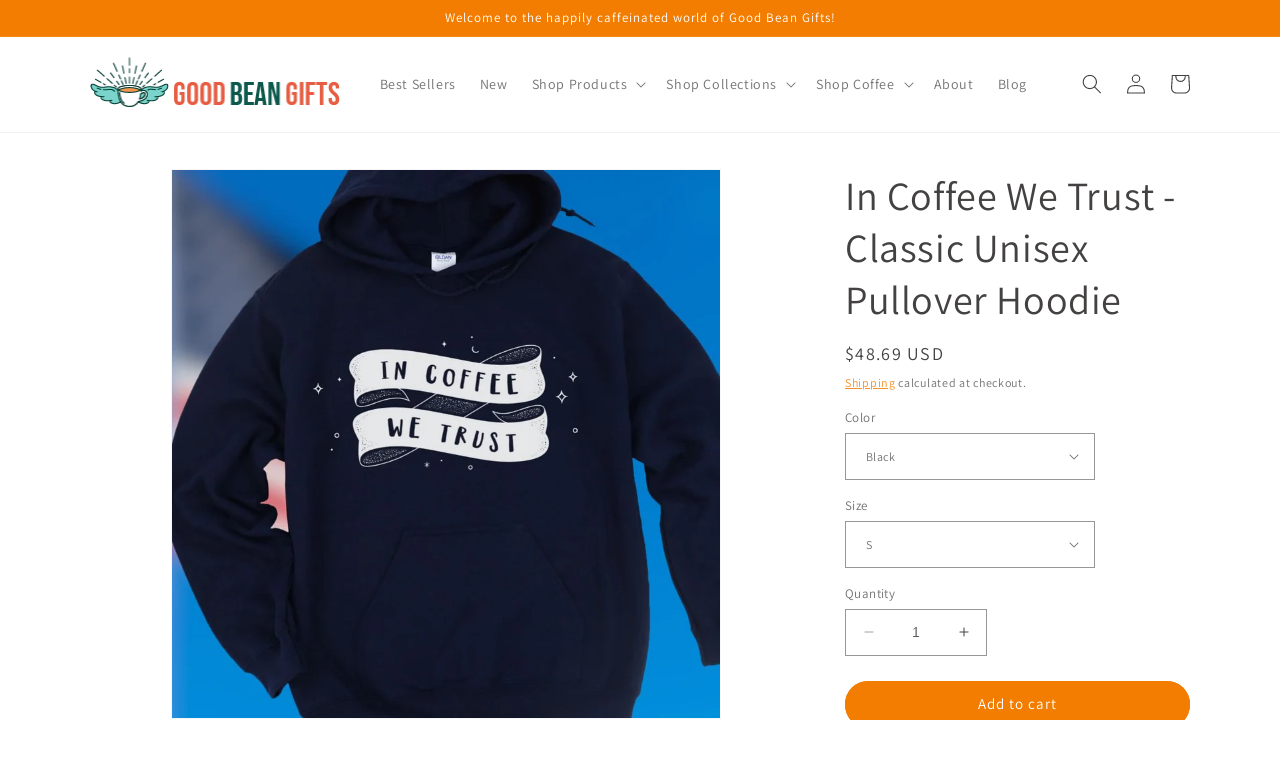

--- FILE ---
content_type: text/html; charset=utf-8
request_url: https://goodbeangifts.com/products/in-coffee-we-trust-classic-unisex-pullover-hoodie
body_size: 60394
content:
<!doctype html>
<html class="no-js" lang="en">
 <!-- Start NB Pixel Snippet -->
<script>
!(function (e, n, t, i, p, a, s) {
  e[i] ||
    (((p = e[i] =
      function () {
        p.process ? p.process.apply(p, arguments) : p.queue.push(arguments);
      }).queue = []),
    (p.t = +new Date()),
    ((a = n.createElement(t)).async = 1),
    (a.src = 'https://static.newsbreak.com/business/tracking/nbpixel.js?t=' + 864e5 * Math.ceil(new Date() / 864e5)),
    (s = n.getElementsByTagName(t)[0]).parentNode.insertBefore(a, s));
})(window, document, 'script', 'nbpix'),
  nbpix('init', 'ID-1856761679750799361'),
  nbpix('event', 'pageload');
</script>
<!-- End NB Pixel Snippet --> <head>
 <!-- Added by TAPITA SEO SCHEMA-->

<!-- /Added by TAPITA SEO SCHEMA --> 

    <meta charset="utf-8">
    <meta http-equiv="X-UA-Compatible" content="IE=edge">
    <meta name="viewport" content="width=device-width,initial-scale=1">
    <meta name="theme-color" content="">
    <link rel="canonical" href="https://goodbeangifts.com/products/in-coffee-we-trust-classic-unisex-pullover-hoodie">
    <link rel="preconnect" href="https://cdn.shopify.com" crossorigin><link rel="icon" type="image/png" href="//goodbeangifts.com/cdn/shop/files/logo-circle.png?crop=center&height=32&v=1738474506&width=32"><link rel="preconnect" href="https://fonts.shopifycdn.com" crossorigin><title>
      In Coffee We Trust - Classic Unisex Pullover Hoodie
 &ndash; Good Bean Gifts</title>

    
      <meta name="description" content="&quot;Grab an item from the &#39;In Coffee We Trust&#39; clothing collection because, let&#39;s face it, coffee isn&#39;t just a beverage—it&#39;s a lifestyle!  Wear these  to show the world you&#39;re not just fueled by caffeine; you&#39;re fashionably caffeinated.  It&#39;s like wearing a hug from your favorite barista, minus the awkward small talk. ">
    

    

<meta property="og:site_name" content="Good Bean Gifts">
<meta property="og:url" content="https://goodbeangifts.com/products/in-coffee-we-trust-classic-unisex-pullover-hoodie">
<meta property="og:title" content="In Coffee We Trust - Classic Unisex Pullover Hoodie">
<meta property="og:type" content="product">
<meta property="og:description" content="&quot;Grab an item from the &#39;In Coffee We Trust&#39; clothing collection because, let&#39;s face it, coffee isn&#39;t just a beverage—it&#39;s a lifestyle!  Wear these  to show the world you&#39;re not just fueled by caffeine; you&#39;re fashionably caffeinated.  It&#39;s like wearing a hug from your favorite barista, minus the awkward small talk. "><meta property="og:image" content="http://goodbeangifts.com/cdn/shop/files/good-bean-gifts-in-coffee-we-trust-classic-unisex-pullover-hoodie-black-s-46591935643943.jpg?v=1726324896">
  <meta property="og:image:secure_url" content="https://goodbeangifts.com/cdn/shop/files/good-bean-gifts-in-coffee-we-trust-classic-unisex-pullover-hoodie-black-s-46591935643943.jpg?v=1726324896">
  <meta property="og:image:width" content="1080">
  <meta property="og:image:height" content="1080"><meta property="og:price:amount" content="48.69">
  <meta property="og:price:currency" content="USD"><meta name="twitter:card" content="summary_large_image">
<meta name="twitter:title" content="In Coffee We Trust - Classic Unisex Pullover Hoodie">
<meta name="twitter:description" content="&quot;Grab an item from the &#39;In Coffee We Trust&#39; clothing collection because, let&#39;s face it, coffee isn&#39;t just a beverage—it&#39;s a lifestyle!  Wear these  to show the world you&#39;re not just fueled by caffeine; you&#39;re fashionably caffeinated.  It&#39;s like wearing a hug from your favorite barista, minus the awkward small talk. ">


    <script src="//goodbeangifts.com/cdn/shop/t/1/assets/constants.js?v=95358004781563950421684787454" defer="defer"></script>
    <script src="//goodbeangifts.com/cdn/shop/t/1/assets/pubsub.js?v=2921868252632587581684787464" defer="defer"></script>
    <script src="//goodbeangifts.com/cdn/shop/t/1/assets/global.js?v=127210358271191040921684787458" defer="defer"></script>
    <script>window.performance && window.performance.mark && window.performance.mark('shopify.content_for_header.start');</script><meta name="facebook-domain-verification" content="mmib6i0i4ryxa0xc1blvlcdjva06qw">
<meta name="google-site-verification" content="9_SxRN2yB1IWYpAVSOlHEOaULm1Q9ZmFbdY_UMxnkQM">
<meta id="shopify-digital-wallet" name="shopify-digital-wallet" content="/76498993447/digital_wallets/dialog">
<meta name="shopify-checkout-api-token" content="857104695cd169808a3036ad0249b774">
<meta id="in-context-paypal-metadata" data-shop-id="76498993447" data-venmo-supported="false" data-environment="production" data-locale="en_US" data-paypal-v4="true" data-currency="USD">
<link rel="alternate" type="application/json+oembed" href="https://goodbeangifts.com/products/in-coffee-we-trust-classic-unisex-pullover-hoodie.oembed">
<script async="async" src="/checkouts/internal/preloads.js?locale=en-US"></script>
<link rel="preconnect" href="https://shop.app" crossorigin="anonymous">
<script async="async" src="https://shop.app/checkouts/internal/preloads.js?locale=en-US&shop_id=76498993447" crossorigin="anonymous"></script>
<script id="apple-pay-shop-capabilities" type="application/json">{"shopId":76498993447,"countryCode":"US","currencyCode":"USD","merchantCapabilities":["supports3DS"],"merchantId":"gid:\/\/shopify\/Shop\/76498993447","merchantName":"Good Bean Gifts","requiredBillingContactFields":["postalAddress","email","phone"],"requiredShippingContactFields":["postalAddress","email","phone"],"shippingType":"shipping","supportedNetworks":["visa","masterCard","amex","discover","elo","jcb"],"total":{"type":"pending","label":"Good Bean Gifts","amount":"1.00"},"shopifyPaymentsEnabled":true,"supportsSubscriptions":true}</script>
<script id="shopify-features" type="application/json">{"accessToken":"857104695cd169808a3036ad0249b774","betas":["rich-media-storefront-analytics"],"domain":"goodbeangifts.com","predictiveSearch":true,"shopId":76498993447,"locale":"en"}</script>
<script>var Shopify = Shopify || {};
Shopify.shop = "good-bean-gifts.myshopify.com";
Shopify.locale = "en";
Shopify.currency = {"active":"USD","rate":"1.0"};
Shopify.country = "US";
Shopify.theme = {"name":"Dawn","id":149978087719,"schema_name":"Dawn","schema_version":"9.0.0","theme_store_id":887,"role":"main"};
Shopify.theme.handle = "null";
Shopify.theme.style = {"id":null,"handle":null};
Shopify.cdnHost = "goodbeangifts.com/cdn";
Shopify.routes = Shopify.routes || {};
Shopify.routes.root = "/";</script>
<script type="module">!function(o){(o.Shopify=o.Shopify||{}).modules=!0}(window);</script>
<script>!function(o){function n(){var o=[];function n(){o.push(Array.prototype.slice.apply(arguments))}return n.q=o,n}var t=o.Shopify=o.Shopify||{};t.loadFeatures=n(),t.autoloadFeatures=n()}(window);</script>
<script>
  window.ShopifyPay = window.ShopifyPay || {};
  window.ShopifyPay.apiHost = "shop.app\/pay";
  window.ShopifyPay.redirectState = null;
</script>
<script id="shop-js-analytics" type="application/json">{"pageType":"product"}</script>
<script defer="defer" async type="module" src="//goodbeangifts.com/cdn/shopifycloud/shop-js/modules/v2/client.init-shop-cart-sync_C5BV16lS.en.esm.js"></script>
<script defer="defer" async type="module" src="//goodbeangifts.com/cdn/shopifycloud/shop-js/modules/v2/chunk.common_CygWptCX.esm.js"></script>
<script type="module">
  await import("//goodbeangifts.com/cdn/shopifycloud/shop-js/modules/v2/client.init-shop-cart-sync_C5BV16lS.en.esm.js");
await import("//goodbeangifts.com/cdn/shopifycloud/shop-js/modules/v2/chunk.common_CygWptCX.esm.js");

  window.Shopify.SignInWithShop?.initShopCartSync?.({"fedCMEnabled":true,"windoidEnabled":true});

</script>
<script defer="defer" async type="module" src="//goodbeangifts.com/cdn/shopifycloud/shop-js/modules/v2/client.payment-terms_CZxnsJam.en.esm.js"></script>
<script defer="defer" async type="module" src="//goodbeangifts.com/cdn/shopifycloud/shop-js/modules/v2/chunk.common_CygWptCX.esm.js"></script>
<script defer="defer" async type="module" src="//goodbeangifts.com/cdn/shopifycloud/shop-js/modules/v2/chunk.modal_D71HUcav.esm.js"></script>
<script type="module">
  await import("//goodbeangifts.com/cdn/shopifycloud/shop-js/modules/v2/client.payment-terms_CZxnsJam.en.esm.js");
await import("//goodbeangifts.com/cdn/shopifycloud/shop-js/modules/v2/chunk.common_CygWptCX.esm.js");
await import("//goodbeangifts.com/cdn/shopifycloud/shop-js/modules/v2/chunk.modal_D71HUcav.esm.js");

  
</script>
<script>
  window.Shopify = window.Shopify || {};
  if (!window.Shopify.featureAssets) window.Shopify.featureAssets = {};
  window.Shopify.featureAssets['shop-js'] = {"shop-cart-sync":["modules/v2/client.shop-cart-sync_ZFArdW7E.en.esm.js","modules/v2/chunk.common_CygWptCX.esm.js"],"init-fed-cm":["modules/v2/client.init-fed-cm_CmiC4vf6.en.esm.js","modules/v2/chunk.common_CygWptCX.esm.js"],"shop-button":["modules/v2/client.shop-button_tlx5R9nI.en.esm.js","modules/v2/chunk.common_CygWptCX.esm.js"],"shop-cash-offers":["modules/v2/client.shop-cash-offers_DOA2yAJr.en.esm.js","modules/v2/chunk.common_CygWptCX.esm.js","modules/v2/chunk.modal_D71HUcav.esm.js"],"init-windoid":["modules/v2/client.init-windoid_sURxWdc1.en.esm.js","modules/v2/chunk.common_CygWptCX.esm.js"],"shop-toast-manager":["modules/v2/client.shop-toast-manager_ClPi3nE9.en.esm.js","modules/v2/chunk.common_CygWptCX.esm.js"],"init-shop-email-lookup-coordinator":["modules/v2/client.init-shop-email-lookup-coordinator_B8hsDcYM.en.esm.js","modules/v2/chunk.common_CygWptCX.esm.js"],"init-shop-cart-sync":["modules/v2/client.init-shop-cart-sync_C5BV16lS.en.esm.js","modules/v2/chunk.common_CygWptCX.esm.js"],"avatar":["modules/v2/client.avatar_BTnouDA3.en.esm.js"],"pay-button":["modules/v2/client.pay-button_FdsNuTd3.en.esm.js","modules/v2/chunk.common_CygWptCX.esm.js"],"init-customer-accounts":["modules/v2/client.init-customer-accounts_DxDtT_ad.en.esm.js","modules/v2/client.shop-login-button_C5VAVYt1.en.esm.js","modules/v2/chunk.common_CygWptCX.esm.js","modules/v2/chunk.modal_D71HUcav.esm.js"],"init-shop-for-new-customer-accounts":["modules/v2/client.init-shop-for-new-customer-accounts_ChsxoAhi.en.esm.js","modules/v2/client.shop-login-button_C5VAVYt1.en.esm.js","modules/v2/chunk.common_CygWptCX.esm.js","modules/v2/chunk.modal_D71HUcav.esm.js"],"shop-login-button":["modules/v2/client.shop-login-button_C5VAVYt1.en.esm.js","modules/v2/chunk.common_CygWptCX.esm.js","modules/v2/chunk.modal_D71HUcav.esm.js"],"init-customer-accounts-sign-up":["modules/v2/client.init-customer-accounts-sign-up_CPSyQ0Tj.en.esm.js","modules/v2/client.shop-login-button_C5VAVYt1.en.esm.js","modules/v2/chunk.common_CygWptCX.esm.js","modules/v2/chunk.modal_D71HUcav.esm.js"],"shop-follow-button":["modules/v2/client.shop-follow-button_Cva4Ekp9.en.esm.js","modules/v2/chunk.common_CygWptCX.esm.js","modules/v2/chunk.modal_D71HUcav.esm.js"],"checkout-modal":["modules/v2/client.checkout-modal_BPM8l0SH.en.esm.js","modules/v2/chunk.common_CygWptCX.esm.js","modules/v2/chunk.modal_D71HUcav.esm.js"],"lead-capture":["modules/v2/client.lead-capture_Bi8yE_yS.en.esm.js","modules/v2/chunk.common_CygWptCX.esm.js","modules/v2/chunk.modal_D71HUcav.esm.js"],"shop-login":["modules/v2/client.shop-login_D6lNrXab.en.esm.js","modules/v2/chunk.common_CygWptCX.esm.js","modules/v2/chunk.modal_D71HUcav.esm.js"],"payment-terms":["modules/v2/client.payment-terms_CZxnsJam.en.esm.js","modules/v2/chunk.common_CygWptCX.esm.js","modules/v2/chunk.modal_D71HUcav.esm.js"]};
</script>
<script>(function() {
  var isLoaded = false;
  function asyncLoad() {
    if (isLoaded) return;
    isLoaded = true;
    var urls = ["\/\/cdn.shopify.com\/proxy\/6aef0b2a9b4d0e0ba2bb4b6807c978cea2d80c4ee11f32a292e0074829e5d4c6\/static.cdn.printful.com\/static\/js\/external\/shopify-product-customizer.js?v=0.28\u0026shop=good-bean-gifts.myshopify.com\u0026sp-cache-control=cHVibGljLCBtYXgtYWdlPTkwMA","https:\/\/app.teelaunch.com\/sizing-charts-script.js?shop=good-bean-gifts.myshopify.com","https:\/\/ecommerce-editor-connector.live.gelato.tech\/ecommerce-editor\/v1\/shopify.esm.js?c=64ba471f-0509-4818-bca9-ae91b4902d7f\u0026s=45bd75ff-78e3-4489-be6e-f9a864b7dd4f\u0026shop=good-bean-gifts.myshopify.com"];
    for (var i = 0; i < urls.length; i++) {
      var s = document.createElement('script');
      s.type = 'text/javascript';
      s.async = true;
      s.src = urls[i];
      var x = document.getElementsByTagName('script')[0];
      x.parentNode.insertBefore(s, x);
    }
  };
  if(window.attachEvent) {
    window.attachEvent('onload', asyncLoad);
  } else {
    window.addEventListener('load', asyncLoad, false);
  }
})();</script>
<script id="__st">var __st={"a":76498993447,"offset":-21600,"reqid":"baf9a38f-2fbf-4712-832e-4d920322a457-1768622739","pageurl":"goodbeangifts.com\/products\/in-coffee-we-trust-classic-unisex-pullover-hoodie","u":"b84b4111ea72","p":"product","rtyp":"product","rid":9408262373671};</script>
<script>window.ShopifyPaypalV4VisibilityTracking = true;</script>
<script id="captcha-bootstrap">!function(){'use strict';const t='contact',e='account',n='new_comment',o=[[t,t],['blogs',n],['comments',n],[t,'customer']],c=[[e,'customer_login'],[e,'guest_login'],[e,'recover_customer_password'],[e,'create_customer']],r=t=>t.map((([t,e])=>`form[action*='/${t}']:not([data-nocaptcha='true']) input[name='form_type'][value='${e}']`)).join(','),a=t=>()=>t?[...document.querySelectorAll(t)].map((t=>t.form)):[];function s(){const t=[...o],e=r(t);return a(e)}const i='password',u='form_key',d=['recaptcha-v3-token','g-recaptcha-response','h-captcha-response',i],f=()=>{try{return window.sessionStorage}catch{return}},m='__shopify_v',_=t=>t.elements[u];function p(t,e,n=!1){try{const o=window.sessionStorage,c=JSON.parse(o.getItem(e)),{data:r}=function(t){const{data:e,action:n}=t;return t[m]||n?{data:e,action:n}:{data:t,action:n}}(c);for(const[e,n]of Object.entries(r))t.elements[e]&&(t.elements[e].value=n);n&&o.removeItem(e)}catch(o){console.error('form repopulation failed',{error:o})}}const l='form_type',E='cptcha';function T(t){t.dataset[E]=!0}const w=window,h=w.document,L='Shopify',v='ce_forms',y='captcha';let A=!1;((t,e)=>{const n=(g='f06e6c50-85a8-45c8-87d0-21a2b65856fe',I='https://cdn.shopify.com/shopifycloud/storefront-forms-hcaptcha/ce_storefront_forms_captcha_hcaptcha.v1.5.2.iife.js',D={infoText:'Protected by hCaptcha',privacyText:'Privacy',termsText:'Terms'},(t,e,n)=>{const o=w[L][v],c=o.bindForm;if(c)return c(t,g,e,D).then(n);var r;o.q.push([[t,g,e,D],n]),r=I,A||(h.body.append(Object.assign(h.createElement('script'),{id:'captcha-provider',async:!0,src:r})),A=!0)});var g,I,D;w[L]=w[L]||{},w[L][v]=w[L][v]||{},w[L][v].q=[],w[L][y]=w[L][y]||{},w[L][y].protect=function(t,e){n(t,void 0,e),T(t)},Object.freeze(w[L][y]),function(t,e,n,w,h,L){const[v,y,A,g]=function(t,e,n){const i=e?o:[],u=t?c:[],d=[...i,...u],f=r(d),m=r(i),_=r(d.filter((([t,e])=>n.includes(e))));return[a(f),a(m),a(_),s()]}(w,h,L),I=t=>{const e=t.target;return e instanceof HTMLFormElement?e:e&&e.form},D=t=>v().includes(t);t.addEventListener('submit',(t=>{const e=I(t);if(!e)return;const n=D(e)&&!e.dataset.hcaptchaBound&&!e.dataset.recaptchaBound,o=_(e),c=g().includes(e)&&(!o||!o.value);(n||c)&&t.preventDefault(),c&&!n&&(function(t){try{if(!f())return;!function(t){const e=f();if(!e)return;const n=_(t);if(!n)return;const o=n.value;o&&e.removeItem(o)}(t);const e=Array.from(Array(32),(()=>Math.random().toString(36)[2])).join('');!function(t,e){_(t)||t.append(Object.assign(document.createElement('input'),{type:'hidden',name:u})),t.elements[u].value=e}(t,e),function(t,e){const n=f();if(!n)return;const o=[...t.querySelectorAll(`input[type='${i}']`)].map((({name:t})=>t)),c=[...d,...o],r={};for(const[a,s]of new FormData(t).entries())c.includes(a)||(r[a]=s);n.setItem(e,JSON.stringify({[m]:1,action:t.action,data:r}))}(t,e)}catch(e){console.error('failed to persist form',e)}}(e),e.submit())}));const S=(t,e)=>{t&&!t.dataset[E]&&(n(t,e.some((e=>e===t))),T(t))};for(const o of['focusin','change'])t.addEventListener(o,(t=>{const e=I(t);D(e)&&S(e,y())}));const B=e.get('form_key'),M=e.get(l),P=B&&M;t.addEventListener('DOMContentLoaded',(()=>{const t=y();if(P)for(const e of t)e.elements[l].value===M&&p(e,B);[...new Set([...A(),...v().filter((t=>'true'===t.dataset.shopifyCaptcha))])].forEach((e=>S(e,t)))}))}(h,new URLSearchParams(w.location.search),n,t,e,['guest_login'])})(!0,!0)}();</script>
<script integrity="sha256-4kQ18oKyAcykRKYeNunJcIwy7WH5gtpwJnB7kiuLZ1E=" data-source-attribution="shopify.loadfeatures" defer="defer" src="//goodbeangifts.com/cdn/shopifycloud/storefront/assets/storefront/load_feature-a0a9edcb.js" crossorigin="anonymous"></script>
<script crossorigin="anonymous" defer="defer" src="//goodbeangifts.com/cdn/shopifycloud/storefront/assets/shopify_pay/storefront-65b4c6d7.js?v=20250812"></script>
<script data-source-attribution="shopify.dynamic_checkout.dynamic.init">var Shopify=Shopify||{};Shopify.PaymentButton=Shopify.PaymentButton||{isStorefrontPortableWallets:!0,init:function(){window.Shopify.PaymentButton.init=function(){};var t=document.createElement("script");t.src="https://goodbeangifts.com/cdn/shopifycloud/portable-wallets/latest/portable-wallets.en.js",t.type="module",document.head.appendChild(t)}};
</script>
<script data-source-attribution="shopify.dynamic_checkout.buyer_consent">
  function portableWalletsHideBuyerConsent(e){var t=document.getElementById("shopify-buyer-consent"),n=document.getElementById("shopify-subscription-policy-button");t&&n&&(t.classList.add("hidden"),t.setAttribute("aria-hidden","true"),n.removeEventListener("click",e))}function portableWalletsShowBuyerConsent(e){var t=document.getElementById("shopify-buyer-consent"),n=document.getElementById("shopify-subscription-policy-button");t&&n&&(t.classList.remove("hidden"),t.removeAttribute("aria-hidden"),n.addEventListener("click",e))}window.Shopify?.PaymentButton&&(window.Shopify.PaymentButton.hideBuyerConsent=portableWalletsHideBuyerConsent,window.Shopify.PaymentButton.showBuyerConsent=portableWalletsShowBuyerConsent);
</script>
<script data-source-attribution="shopify.dynamic_checkout.cart.bootstrap">document.addEventListener("DOMContentLoaded",(function(){function t(){return document.querySelector("shopify-accelerated-checkout-cart, shopify-accelerated-checkout")}if(t())Shopify.PaymentButton.init();else{new MutationObserver((function(e,n){t()&&(Shopify.PaymentButton.init(),n.disconnect())})).observe(document.body,{childList:!0,subtree:!0})}}));
</script>
<script id='scb4127' type='text/javascript' async='' src='https://goodbeangifts.com/cdn/shopifycloud/privacy-banner/storefront-banner.js'></script><link id="shopify-accelerated-checkout-styles" rel="stylesheet" media="screen" href="https://goodbeangifts.com/cdn/shopifycloud/portable-wallets/latest/accelerated-checkout-backwards-compat.css" crossorigin="anonymous">
<style id="shopify-accelerated-checkout-cart">
        #shopify-buyer-consent {
  margin-top: 1em;
  display: inline-block;
  width: 100%;
}

#shopify-buyer-consent.hidden {
  display: none;
}

#shopify-subscription-policy-button {
  background: none;
  border: none;
  padding: 0;
  text-decoration: underline;
  font-size: inherit;
  cursor: pointer;
}

#shopify-subscription-policy-button::before {
  box-shadow: none;
}

      </style>
<script id="sections-script" data-sections="header" defer="defer" src="//goodbeangifts.com/cdn/shop/t/1/compiled_assets/scripts.js?v=4546"></script>
<script>window.performance && window.performance.mark && window.performance.mark('shopify.content_for_header.end');</script>


    <style data-shopify>
      @font-face {
  font-family: Assistant;
  font-weight: 400;
  font-style: normal;
  font-display: swap;
  src: url("//goodbeangifts.com/cdn/fonts/assistant/assistant_n4.9120912a469cad1cc292572851508ca49d12e768.woff2") format("woff2"),
       url("//goodbeangifts.com/cdn/fonts/assistant/assistant_n4.6e9875ce64e0fefcd3f4446b7ec9036b3ddd2985.woff") format("woff");
}

      @font-face {
  font-family: Assistant;
  font-weight: 700;
  font-style: normal;
  font-display: swap;
  src: url("//goodbeangifts.com/cdn/fonts/assistant/assistant_n7.bf44452348ec8b8efa3aa3068825305886b1c83c.woff2") format("woff2"),
       url("//goodbeangifts.com/cdn/fonts/assistant/assistant_n7.0c887fee83f6b3bda822f1150b912c72da0f7b64.woff") format("woff");
}

      
      
      @font-face {
  font-family: Assistant;
  font-weight: 400;
  font-style: normal;
  font-display: swap;
  src: url("//goodbeangifts.com/cdn/fonts/assistant/assistant_n4.9120912a469cad1cc292572851508ca49d12e768.woff2") format("woff2"),
       url("//goodbeangifts.com/cdn/fonts/assistant/assistant_n4.6e9875ce64e0fefcd3f4446b7ec9036b3ddd2985.woff") format("woff");
}


      :root {
        --font-body-family: Assistant, sans-serif;
        --font-body-style: normal;
        --font-body-weight: 400;
        --font-body-weight-bold: 700;

        --font-heading-family: Assistant, sans-serif;
        --font-heading-style: normal;
        --font-heading-weight: 400;

        --font-body-scale: 1.0;
        --font-heading-scale: 1.0;

        --color-base-text: 68, 65, 65;
        --color-shadow: 68, 65, 65;
        --color-base-background-1: 255, 255, 255;
        --color-base-background-2: 243, 243, 243;
        --color-base-solid-button-labels: 255, 255, 255;
        --color-base-outline-button-labels: 242, 125, 0;
        --color-base-accent-1: 242, 125, 0;
        --color-base-accent-2: 15, 123, 121;
        --payment-terms-background-color: #ffffff;

        --gradient-base-background-1: #ffffff;
        --gradient-base-background-2: #f3f3f3;
        --gradient-base-accent-1: #f27d00;
        --gradient-base-accent-2: #0f7b79;

        --media-padding: px;
        --media-border-opacity: 0.05;
        --media-border-width: 1px;
        --media-radius: 0px;
        --media-shadow-opacity: 0.0;
        --media-shadow-horizontal-offset: 0px;
        --media-shadow-vertical-offset: 4px;
        --media-shadow-blur-radius: 5px;
        --media-shadow-visible: 0;

        --page-width: 120rem;
        --page-width-margin: 0rem;

        --product-card-image-padding: 0.0rem;
        --product-card-corner-radius: 0.0rem;
        --product-card-text-alignment: left;
        --product-card-border-width: 0.0rem;
        --product-card-border-opacity: 0.1;
        --product-card-shadow-opacity: 0.0;
        --product-card-shadow-visible: 0;
        --product-card-shadow-horizontal-offset: 0.0rem;
        --product-card-shadow-vertical-offset: 0.4rem;
        --product-card-shadow-blur-radius: 0.5rem;

        --collection-card-image-padding: 0.0rem;
        --collection-card-corner-radius: 0.0rem;
        --collection-card-text-alignment: center;
        --collection-card-border-width: 0.0rem;
        --collection-card-border-opacity: 0.1;
        --collection-card-shadow-opacity: 0.0;
        --collection-card-shadow-visible: 0;
        --collection-card-shadow-horizontal-offset: 0.0rem;
        --collection-card-shadow-vertical-offset: 0.4rem;
        --collection-card-shadow-blur-radius: 0.5rem;

        --blog-card-image-padding: 0.0rem;
        --blog-card-corner-radius: 0.0rem;
        --blog-card-text-alignment: left;
        --blog-card-border-width: 0.0rem;
        --blog-card-border-opacity: 0.1;
        --blog-card-shadow-opacity: 0.0;
        --blog-card-shadow-visible: 0;
        --blog-card-shadow-horizontal-offset: 0.0rem;
        --blog-card-shadow-vertical-offset: 0.4rem;
        --blog-card-shadow-blur-radius: 0.5rem;

        --badge-corner-radius: 4.0rem;

        --popup-border-width: 1px;
        --popup-border-opacity: 0.1;
        --popup-corner-radius: 0px;
        --popup-shadow-opacity: 0.0;
        --popup-shadow-horizontal-offset: 0px;
        --popup-shadow-vertical-offset: 4px;
        --popup-shadow-blur-radius: 5px;

        --drawer-border-width: 1px;
        --drawer-border-opacity: 0.1;
        --drawer-shadow-opacity: 0.0;
        --drawer-shadow-horizontal-offset: 0px;
        --drawer-shadow-vertical-offset: 4px;
        --drawer-shadow-blur-radius: 5px;

        --spacing-sections-desktop: 0px;
        --spacing-sections-mobile: 0px;

        --grid-desktop-vertical-spacing: 8px;
        --grid-desktop-horizontal-spacing: 8px;
        --grid-mobile-vertical-spacing: 4px;
        --grid-mobile-horizontal-spacing: 4px;

        --text-boxes-border-opacity: 0.1;
        --text-boxes-border-width: 0px;
        --text-boxes-radius: 0px;
        --text-boxes-shadow-opacity: 0.0;
        --text-boxes-shadow-visible: 0;
        --text-boxes-shadow-horizontal-offset: 0px;
        --text-boxes-shadow-vertical-offset: 4px;
        --text-boxes-shadow-blur-radius: 5px;

        --buttons-radius: 40px;
        --buttons-radius-outset: 41px;
        --buttons-border-width: 1px;
        --buttons-border-opacity: 1.0;
        --buttons-shadow-opacity: 0.0;
        --buttons-shadow-visible: 0;
        --buttons-shadow-horizontal-offset: 0px;
        --buttons-shadow-vertical-offset: 4px;
        --buttons-shadow-blur-radius: 5px;
        --buttons-border-offset: 0.3px;

        --inputs-radius: 0px;
        --inputs-border-width: 1px;
        --inputs-border-opacity: 0.55;
        --inputs-shadow-opacity: 0.0;
        --inputs-shadow-horizontal-offset: 0px;
        --inputs-margin-offset: 0px;
        --inputs-shadow-vertical-offset: 4px;
        --inputs-shadow-blur-radius: 5px;
        --inputs-radius-outset: 0px;

        --variant-pills-radius: 40px;
        --variant-pills-border-width: 1px;
        --variant-pills-border-opacity: 0.55;
        --variant-pills-shadow-opacity: 0.0;
        --variant-pills-shadow-horizontal-offset: 0px;
        --variant-pills-shadow-vertical-offset: 4px;
        --variant-pills-shadow-blur-radius: 5px;
      }

      *,
      *::before,
      *::after {
        box-sizing: inherit;
      }

      html {
        box-sizing: border-box;
        font-size: calc(var(--font-body-scale) * 62.5%);
        height: 100%;
      }

      body {
        display: grid;
        grid-template-rows: auto auto 1fr auto;
        grid-template-columns: 100%;
        min-height: 100%;
        margin: 0;
        font-size: 1.5rem;
        letter-spacing: 0.06rem;
        line-height: calc(1 + 0.8 / var(--font-body-scale));
        font-family: var(--font-body-family);
        font-style: var(--font-body-style);
        font-weight: var(--font-body-weight);
      }

      @media screen and (min-width: 750px) {
        body {
          font-size: 1.6rem;
        }
      }
    </style>

    <link href="//goodbeangifts.com/cdn/shop/t/1/assets/base.css?v=140624990073879848751684787434" rel="stylesheet" type="text/css" media="all" />
<link rel="preload" as="font" href="//goodbeangifts.com/cdn/fonts/assistant/assistant_n4.9120912a469cad1cc292572851508ca49d12e768.woff2" type="font/woff2" crossorigin><link rel="preload" as="font" href="//goodbeangifts.com/cdn/fonts/assistant/assistant_n4.9120912a469cad1cc292572851508ca49d12e768.woff2" type="font/woff2" crossorigin><link rel="stylesheet" href="//goodbeangifts.com/cdn/shop/t/1/assets/component-predictive-search.css?v=85913294783299393391684787450" media="print" onload="this.media='all'"><script>document.documentElement.className = document.documentElement.className.replace('no-js', 'js');
    if (Shopify.designMode) {
      document.documentElement.classList.add('shopify-design-mode');
    }
    </script>
  <!-- BEGIN app block: shopify://apps/judge-me-reviews/blocks/judgeme_core/61ccd3b1-a9f2-4160-9fe9-4fec8413e5d8 --><!-- Start of Judge.me Core -->






<link rel="dns-prefetch" href="https://cdnwidget.judge.me">
<link rel="dns-prefetch" href="https://cdn.judge.me">
<link rel="dns-prefetch" href="https://cdn1.judge.me">
<link rel="dns-prefetch" href="https://api.judge.me">

<script data-cfasync='false' class='jdgm-settings-script'>window.jdgmSettings={"pagination":5,"disable_web_reviews":false,"badge_no_review_text":"No reviews","badge_n_reviews_text":"{{ n }} review/reviews","hide_badge_preview_if_no_reviews":true,"badge_hide_text":false,"enforce_center_preview_badge":false,"widget_title":"Customer Reviews","widget_open_form_text":"Write a review","widget_close_form_text":"Cancel review","widget_refresh_page_text":"Refresh page","widget_summary_text":"Based on {{ number_of_reviews }} review/reviews","widget_no_review_text":"Be the first to write a review","widget_name_field_text":"Display name","widget_verified_name_field_text":"Verified Name (public)","widget_name_placeholder_text":"Display name","widget_required_field_error_text":"This field is required.","widget_email_field_text":"Email address","widget_verified_email_field_text":"Verified Email (private, can not be edited)","widget_email_placeholder_text":"Your email address","widget_email_field_error_text":"Please enter a valid email address.","widget_rating_field_text":"Rating","widget_review_title_field_text":"Review Title","widget_review_title_placeholder_text":"Give your review a title","widget_review_body_field_text":"Review content","widget_review_body_placeholder_text":"Start writing here...","widget_pictures_field_text":"Picture/Video (optional)","widget_submit_review_text":"Submit Review","widget_submit_verified_review_text":"Submit Verified Review","widget_submit_success_msg_with_auto_publish":"Thank you! Please refresh the page in a few moments to see your review. You can remove or edit your review by logging into \u003ca href='https://judge.me/login' target='_blank' rel='nofollow noopener'\u003eJudge.me\u003c/a\u003e","widget_submit_success_msg_no_auto_publish":"Thank you! Your review will be published as soon as it is approved by the shop admin. You can remove or edit your review by logging into \u003ca href='https://judge.me/login' target='_blank' rel='nofollow noopener'\u003eJudge.me\u003c/a\u003e","widget_show_default_reviews_out_of_total_text":"Showing {{ n_reviews_shown }} out of {{ n_reviews }} reviews.","widget_show_all_link_text":"Show all","widget_show_less_link_text":"Show less","widget_author_said_text":"{{ reviewer_name }} said:","widget_days_text":"{{ n }} days ago","widget_weeks_text":"{{ n }} week/weeks ago","widget_months_text":"{{ n }} month/months ago","widget_years_text":"{{ n }} year/years ago","widget_yesterday_text":"Yesterday","widget_today_text":"Today","widget_replied_text":"\u003e\u003e {{ shop_name }} replied:","widget_read_more_text":"Read more","widget_reviewer_name_as_initial":"","widget_rating_filter_color":"","widget_rating_filter_see_all_text":"See all reviews","widget_sorting_most_recent_text":"Most Recent","widget_sorting_highest_rating_text":"Highest Rating","widget_sorting_lowest_rating_text":"Lowest Rating","widget_sorting_with_pictures_text":"Only Pictures","widget_sorting_most_helpful_text":"Most Helpful","widget_open_question_form_text":"Ask a question","widget_reviews_subtab_text":"Reviews","widget_questions_subtab_text":"Questions","widget_question_label_text":"Question","widget_answer_label_text":"Answer","widget_question_placeholder_text":"Write your question here","widget_submit_question_text":"Submit Question","widget_question_submit_success_text":"Thank you for your question! We will notify you once it gets answered.","verified_badge_text":"Verified","verified_badge_bg_color":"","verified_badge_text_color":"","verified_badge_placement":"left-of-reviewer-name","widget_review_max_height":"","widget_hide_border":false,"widget_social_share":false,"widget_thumb":false,"widget_review_location_show":false,"widget_location_format":"","all_reviews_include_out_of_store_products":true,"all_reviews_out_of_store_text":"(out of store)","all_reviews_pagination":100,"all_reviews_product_name_prefix_text":"about","enable_review_pictures":true,"enable_question_anwser":false,"widget_theme":"","review_date_format":"mm/dd/yyyy","default_sort_method":"most-recent","widget_product_reviews_subtab_text":"Product Reviews","widget_shop_reviews_subtab_text":"Shop Reviews","widget_other_products_reviews_text":"Reviews for other products","widget_store_reviews_subtab_text":"Store reviews","widget_no_store_reviews_text":"This store hasn't received any reviews yet","widget_web_restriction_product_reviews_text":"This product hasn't received any reviews yet","widget_no_items_text":"No items found","widget_show_more_text":"Show more","widget_write_a_store_review_text":"Write a Store Review","widget_other_languages_heading":"Reviews in Other Languages","widget_translate_review_text":"Translate review to {{ language }}","widget_translating_review_text":"Translating...","widget_show_original_translation_text":"Show original ({{ language }})","widget_translate_review_failed_text":"Review couldn't be translated.","widget_translate_review_retry_text":"Retry","widget_translate_review_try_again_later_text":"Try again later","show_product_url_for_grouped_product":false,"widget_sorting_pictures_first_text":"Pictures First","show_pictures_on_all_rev_page_mobile":false,"show_pictures_on_all_rev_page_desktop":false,"floating_tab_hide_mobile_install_preference":false,"floating_tab_button_name":"★ Reviews","floating_tab_title":"Let customers speak for us","floating_tab_button_color":"","floating_tab_button_background_color":"","floating_tab_url":"","floating_tab_url_enabled":false,"floating_tab_tab_style":"text","all_reviews_text_badge_text":"Customers rate us {{ shop.metafields.judgeme.all_reviews_rating | round: 1 }}/5 based on {{ shop.metafields.judgeme.all_reviews_count }} reviews.","all_reviews_text_badge_text_branded_style":"{{ shop.metafields.judgeme.all_reviews_rating | round: 1 }} out of 5 stars based on {{ shop.metafields.judgeme.all_reviews_count }} reviews","is_all_reviews_text_badge_a_link":false,"show_stars_for_all_reviews_text_badge":false,"all_reviews_text_badge_url":"","all_reviews_text_style":"branded","all_reviews_text_color_style":"judgeme_brand_color","all_reviews_text_color":"#108474","all_reviews_text_show_jm_brand":true,"featured_carousel_show_header":true,"featured_carousel_title":"Let customers speak for us","testimonials_carousel_title":"Customers are saying","videos_carousel_title":"Real customer stories","cards_carousel_title":"Customers are saying","featured_carousel_count_text":"from {{ n }} reviews","featured_carousel_add_link_to_all_reviews_page":false,"featured_carousel_url":"","featured_carousel_show_images":true,"featured_carousel_autoslide_interval":5,"featured_carousel_arrows_on_the_sides":false,"featured_carousel_height":250,"featured_carousel_width":80,"featured_carousel_image_size":0,"featured_carousel_image_height":250,"featured_carousel_arrow_color":"#eeeeee","verified_count_badge_style":"branded","verified_count_badge_orientation":"horizontal","verified_count_badge_color_style":"judgeme_brand_color","verified_count_badge_color":"#108474","is_verified_count_badge_a_link":false,"verified_count_badge_url":"","verified_count_badge_show_jm_brand":true,"widget_rating_preset_default":5,"widget_first_sub_tab":"product-reviews","widget_show_histogram":true,"widget_histogram_use_custom_color":false,"widget_pagination_use_custom_color":false,"widget_star_use_custom_color":false,"widget_verified_badge_use_custom_color":false,"widget_write_review_use_custom_color":false,"picture_reminder_submit_button":"Upload Pictures","enable_review_videos":false,"mute_video_by_default":false,"widget_sorting_videos_first_text":"Videos First","widget_review_pending_text":"Pending","featured_carousel_items_for_large_screen":3,"social_share_options_order":"Facebook,Twitter","remove_microdata_snippet":true,"disable_json_ld":false,"enable_json_ld_products":false,"preview_badge_show_question_text":false,"preview_badge_no_question_text":"No questions","preview_badge_n_question_text":"{{ number_of_questions }} question/questions","qa_badge_show_icon":false,"qa_badge_position":"same-row","remove_judgeme_branding":false,"widget_add_search_bar":false,"widget_search_bar_placeholder":"Search","widget_sorting_verified_only_text":"Verified only","featured_carousel_theme":"default","featured_carousel_show_rating":true,"featured_carousel_show_title":true,"featured_carousel_show_body":true,"featured_carousel_show_date":false,"featured_carousel_show_reviewer":true,"featured_carousel_show_product":false,"featured_carousel_header_background_color":"#108474","featured_carousel_header_text_color":"#ffffff","featured_carousel_name_product_separator":"reviewed","featured_carousel_full_star_background":"#108474","featured_carousel_empty_star_background":"#dadada","featured_carousel_vertical_theme_background":"#f9fafb","featured_carousel_verified_badge_enable":true,"featured_carousel_verified_badge_color":"#108474","featured_carousel_border_style":"round","featured_carousel_review_line_length_limit":3,"featured_carousel_more_reviews_button_text":"Read more reviews","featured_carousel_view_product_button_text":"View product","all_reviews_page_load_reviews_on":"scroll","all_reviews_page_load_more_text":"Load More Reviews","disable_fb_tab_reviews":false,"enable_ajax_cdn_cache":false,"widget_public_name_text":"displayed publicly like","default_reviewer_name":"John Smith","default_reviewer_name_has_non_latin":true,"widget_reviewer_anonymous":"Anonymous","medals_widget_title":"Judge.me Review Medals","medals_widget_background_color":"#f9fafb","medals_widget_position":"footer_all_pages","medals_widget_border_color":"#f9fafb","medals_widget_verified_text_position":"left","medals_widget_use_monochromatic_version":false,"medals_widget_elements_color":"#108474","show_reviewer_avatar":true,"widget_invalid_yt_video_url_error_text":"Not a YouTube video URL","widget_max_length_field_error_text":"Please enter no more than {0} characters.","widget_show_country_flag":false,"widget_show_collected_via_shop_app":true,"widget_verified_by_shop_badge_style":"light","widget_verified_by_shop_text":"Verified by Shop","widget_show_photo_gallery":false,"widget_load_with_code_splitting":true,"widget_ugc_install_preference":false,"widget_ugc_title":"Made by us, Shared by you","widget_ugc_subtitle":"Tag us to see your picture featured in our page","widget_ugc_arrows_color":"#ffffff","widget_ugc_primary_button_text":"Buy Now","widget_ugc_primary_button_background_color":"#108474","widget_ugc_primary_button_text_color":"#ffffff","widget_ugc_primary_button_border_width":"0","widget_ugc_primary_button_border_style":"none","widget_ugc_primary_button_border_color":"#108474","widget_ugc_primary_button_border_radius":"25","widget_ugc_secondary_button_text":"Load More","widget_ugc_secondary_button_background_color":"#ffffff","widget_ugc_secondary_button_text_color":"#108474","widget_ugc_secondary_button_border_width":"2","widget_ugc_secondary_button_border_style":"solid","widget_ugc_secondary_button_border_color":"#108474","widget_ugc_secondary_button_border_radius":"25","widget_ugc_reviews_button_text":"View Reviews","widget_ugc_reviews_button_background_color":"#ffffff","widget_ugc_reviews_button_text_color":"#108474","widget_ugc_reviews_button_border_width":"2","widget_ugc_reviews_button_border_style":"solid","widget_ugc_reviews_button_border_color":"#108474","widget_ugc_reviews_button_border_radius":"25","widget_ugc_reviews_button_link_to":"judgeme-reviews-page","widget_ugc_show_post_date":true,"widget_ugc_max_width":"800","widget_rating_metafield_value_type":true,"widget_primary_color":"#FF9209","widget_enable_secondary_color":false,"widget_secondary_color":"#edf5f5","widget_summary_average_rating_text":"{{ average_rating }} out of 5","widget_media_grid_title":"Customer photos \u0026 videos","widget_media_grid_see_more_text":"See more","widget_round_style":false,"widget_show_product_medals":true,"widget_verified_by_judgeme_text":"Verified by Judge.me","widget_show_store_medals":true,"widget_verified_by_judgeme_text_in_store_medals":"Verified by Judge.me","widget_media_field_exceed_quantity_message":"Sorry, we can only accept {{ max_media }} for one review.","widget_media_field_exceed_limit_message":"{{ file_name }} is too large, please select a {{ media_type }} less than {{ size_limit }}MB.","widget_review_submitted_text":"Review Submitted!","widget_question_submitted_text":"Question Submitted!","widget_close_form_text_question":"Cancel","widget_write_your_answer_here_text":"Write your answer here","widget_enabled_branded_link":true,"widget_show_collected_by_judgeme":true,"widget_reviewer_name_color":"","widget_write_review_text_color":"","widget_write_review_bg_color":"","widget_collected_by_judgeme_text":"collected by Judge.me","widget_pagination_type":"standard","widget_load_more_text":"Load More","widget_load_more_color":"#108474","widget_full_review_text":"Full Review","widget_read_more_reviews_text":"Read More Reviews","widget_read_questions_text":"Read Questions","widget_questions_and_answers_text":"Questions \u0026 Answers","widget_verified_by_text":"Verified by","widget_verified_text":"Verified","widget_number_of_reviews_text":"{{ number_of_reviews }} reviews","widget_back_button_text":"Back","widget_next_button_text":"Next","widget_custom_forms_filter_button":"Filters","custom_forms_style":"horizontal","widget_show_review_information":false,"how_reviews_are_collected":"How reviews are collected?","widget_show_review_keywords":false,"widget_gdpr_statement":"How we use your data: We'll only contact you about the review you left, and only if necessary. By submitting your review, you agree to Judge.me's \u003ca href='https://judge.me/terms' target='_blank' rel='nofollow noopener'\u003eterms\u003c/a\u003e, \u003ca href='https://judge.me/privacy' target='_blank' rel='nofollow noopener'\u003eprivacy\u003c/a\u003e and \u003ca href='https://judge.me/content-policy' target='_blank' rel='nofollow noopener'\u003econtent\u003c/a\u003e policies.","widget_multilingual_sorting_enabled":false,"widget_translate_review_content_enabled":false,"widget_translate_review_content_method":"manual","popup_widget_review_selection":"automatically_with_pictures","popup_widget_round_border_style":true,"popup_widget_show_title":true,"popup_widget_show_body":true,"popup_widget_show_reviewer":false,"popup_widget_show_product":true,"popup_widget_show_pictures":true,"popup_widget_use_review_picture":true,"popup_widget_show_on_home_page":true,"popup_widget_show_on_product_page":true,"popup_widget_show_on_collection_page":true,"popup_widget_show_on_cart_page":true,"popup_widget_position":"bottom_left","popup_widget_first_review_delay":5,"popup_widget_duration":5,"popup_widget_interval":5,"popup_widget_review_count":5,"popup_widget_hide_on_mobile":true,"review_snippet_widget_round_border_style":true,"review_snippet_widget_card_color":"#FFFFFF","review_snippet_widget_slider_arrows_background_color":"#FFFFFF","review_snippet_widget_slider_arrows_color":"#000000","review_snippet_widget_star_color":"#108474","show_product_variant":false,"all_reviews_product_variant_label_text":"Variant: ","widget_show_verified_branding":true,"widget_ai_summary_title":"Customers say","widget_ai_summary_disclaimer":"AI-powered review summary based on recent customer reviews","widget_show_ai_summary":false,"widget_show_ai_summary_bg":false,"widget_show_review_title_input":true,"redirect_reviewers_invited_via_email":"review_widget","request_store_review_after_product_review":false,"request_review_other_products_in_order":false,"review_form_color_scheme":"default","review_form_corner_style":"square","review_form_star_color":{},"review_form_text_color":"#333333","review_form_background_color":"#ffffff","review_form_field_background_color":"#fafafa","review_form_button_color":{},"review_form_button_text_color":"#ffffff","review_form_modal_overlay_color":"#000000","review_content_screen_title_text":"How would you rate this product?","review_content_introduction_text":"We would love it if you would share a bit about your experience.","store_review_form_title_text":"How would you rate this store?","store_review_form_introduction_text":"We would love it if you would share a bit about your experience.","show_review_guidance_text":true,"one_star_review_guidance_text":"Poor","five_star_review_guidance_text":"Great","customer_information_screen_title_text":"About you","customer_information_introduction_text":"Please tell us more about you.","custom_questions_screen_title_text":"Your experience in more detail","custom_questions_introduction_text":"Here are a few questions to help us understand more about your experience.","review_submitted_screen_title_text":"Thanks for your review!","review_submitted_screen_thank_you_text":"We are processing it and it will appear on the store soon.","review_submitted_screen_email_verification_text":"Please confirm your email by clicking the link we just sent you. This helps us keep reviews authentic.","review_submitted_request_store_review_text":"Would you like to share your experience of shopping with us?","review_submitted_review_other_products_text":"Would you like to review these products?","store_review_screen_title_text":"Would you like to share your experience of shopping with us?","store_review_introduction_text":"We value your feedback and use it to improve. Please share any thoughts or suggestions you have.","reviewer_media_screen_title_picture_text":"Share a picture","reviewer_media_introduction_picture_text":"Upload a photo to support your review.","reviewer_media_screen_title_video_text":"Share a video","reviewer_media_introduction_video_text":"Upload a video to support your review.","reviewer_media_screen_title_picture_or_video_text":"Share a picture or video","reviewer_media_introduction_picture_or_video_text":"Upload a photo or video to support your review.","reviewer_media_youtube_url_text":"Paste your Youtube URL here","advanced_settings_next_step_button_text":"Next","advanced_settings_close_review_button_text":"Close","modal_write_review_flow":false,"write_review_flow_required_text":"Required","write_review_flow_privacy_message_text":"We respect your privacy.","write_review_flow_anonymous_text":"Post review as anonymous","write_review_flow_visibility_text":"This won't be visible to other customers.","write_review_flow_multiple_selection_help_text":"Select as many as you like","write_review_flow_single_selection_help_text":"Select one option","write_review_flow_required_field_error_text":"This field is required","write_review_flow_invalid_email_error_text":"Please enter a valid email address","write_review_flow_max_length_error_text":"Max. {{ max_length }} characters.","write_review_flow_media_upload_text":"\u003cb\u003eClick to upload\u003c/b\u003e or drag and drop","write_review_flow_gdpr_statement":"We'll only contact you about your review if necessary. By submitting your review, you agree to our \u003ca href='https://judge.me/terms' target='_blank' rel='nofollow noopener'\u003eterms and conditions\u003c/a\u003e and \u003ca href='https://judge.me/privacy' target='_blank' rel='nofollow noopener'\u003eprivacy policy\u003c/a\u003e.","rating_only_reviews_enabled":false,"show_negative_reviews_help_screen":false,"new_review_flow_help_screen_rating_threshold":3,"negative_review_resolution_screen_title_text":"Tell us more","negative_review_resolution_text":"Your experience matters to us. If there were issues with your purchase, we're here to help. Feel free to reach out to us, we'd love the opportunity to make things right.","negative_review_resolution_button_text":"Contact us","negative_review_resolution_proceed_with_review_text":"Leave a review","negative_review_resolution_subject":"Issue with purchase from {{ shop_name }}.{{ order_name }}","preview_badge_collection_page_install_status":false,"widget_review_custom_css":"","preview_badge_custom_css":"","preview_badge_stars_count":"5-stars","featured_carousel_custom_css":"","floating_tab_custom_css":"","all_reviews_widget_custom_css":"","medals_widget_custom_css":"","verified_badge_custom_css":"","all_reviews_text_custom_css":"","transparency_badges_collected_via_store_invite":false,"transparency_badges_from_another_provider":false,"transparency_badges_collected_from_store_visitor":false,"transparency_badges_collected_by_verified_review_provider":false,"transparency_badges_earned_reward":false,"transparency_badges_collected_via_store_invite_text":"Review collected via store invitation","transparency_badges_from_another_provider_text":"Review collected from another provider","transparency_badges_collected_from_store_visitor_text":"Review collected from a store visitor","transparency_badges_written_in_google_text":"Review written in Google","transparency_badges_written_in_etsy_text":"Review written in Etsy","transparency_badges_written_in_shop_app_text":"Review written in Shop App","transparency_badges_earned_reward_text":"Review earned a reward for future purchase","product_review_widget_per_page":10,"widget_store_review_label_text":"Review about the store","checkout_comment_extension_title_on_product_page":"Customer Comments","checkout_comment_extension_num_latest_comment_show":5,"checkout_comment_extension_format":"name_and_timestamp","checkout_comment_customer_name":"last_initial","checkout_comment_comment_notification":true,"preview_badge_collection_page_install_preference":false,"preview_badge_home_page_install_preference":false,"preview_badge_product_page_install_preference":false,"review_widget_install_preference":"","review_carousel_install_preference":false,"floating_reviews_tab_install_preference":"none","verified_reviews_count_badge_install_preference":false,"all_reviews_text_install_preference":false,"review_widget_best_location":false,"judgeme_medals_install_preference":false,"review_widget_revamp_enabled":false,"review_widget_qna_enabled":false,"review_widget_header_theme":"minimal","review_widget_widget_title_enabled":true,"review_widget_header_text_size":"medium","review_widget_header_text_weight":"regular","review_widget_average_rating_style":"compact","review_widget_bar_chart_enabled":true,"review_widget_bar_chart_type":"numbers","review_widget_bar_chart_style":"standard","review_widget_expanded_media_gallery_enabled":false,"review_widget_reviews_section_theme":"standard","review_widget_image_style":"thumbnails","review_widget_review_image_ratio":"square","review_widget_stars_size":"medium","review_widget_verified_badge":"standard_text","review_widget_review_title_text_size":"medium","review_widget_review_text_size":"medium","review_widget_review_text_length":"medium","review_widget_number_of_columns_desktop":3,"review_widget_carousel_transition_speed":5,"review_widget_custom_questions_answers_display":"always","review_widget_button_text_color":"#FFFFFF","review_widget_text_color":"#000000","review_widget_lighter_text_color":"#7B7B7B","review_widget_corner_styling":"soft","review_widget_review_word_singular":"review","review_widget_review_word_plural":"reviews","review_widget_voting_label":"Helpful?","review_widget_shop_reply_label":"Reply from {{ shop_name }}:","review_widget_filters_title":"Filters","qna_widget_question_word_singular":"Question","qna_widget_question_word_plural":"Questions","qna_widget_answer_reply_label":"Answer from {{ answerer_name }}:","qna_content_screen_title_text":"Ask a question about this product","qna_widget_question_required_field_error_text":"Please enter your question.","qna_widget_flow_gdpr_statement":"We'll only contact you about your question if necessary. By submitting your question, you agree to our \u003ca href='https://judge.me/terms' target='_blank' rel='nofollow noopener'\u003eterms and conditions\u003c/a\u003e and \u003ca href='https://judge.me/privacy' target='_blank' rel='nofollow noopener'\u003eprivacy policy\u003c/a\u003e.","qna_widget_question_submitted_text":"Thanks for your question!","qna_widget_close_form_text_question":"Close","qna_widget_question_submit_success_text":"We’ll notify you by email when your question is answered.","all_reviews_widget_v2025_enabled":false,"all_reviews_widget_v2025_header_theme":"default","all_reviews_widget_v2025_widget_title_enabled":true,"all_reviews_widget_v2025_header_text_size":"medium","all_reviews_widget_v2025_header_text_weight":"regular","all_reviews_widget_v2025_average_rating_style":"compact","all_reviews_widget_v2025_bar_chart_enabled":true,"all_reviews_widget_v2025_bar_chart_type":"numbers","all_reviews_widget_v2025_bar_chart_style":"standard","all_reviews_widget_v2025_expanded_media_gallery_enabled":false,"all_reviews_widget_v2025_show_store_medals":true,"all_reviews_widget_v2025_show_photo_gallery":true,"all_reviews_widget_v2025_show_review_keywords":false,"all_reviews_widget_v2025_show_ai_summary":false,"all_reviews_widget_v2025_show_ai_summary_bg":false,"all_reviews_widget_v2025_add_search_bar":false,"all_reviews_widget_v2025_default_sort_method":"most-recent","all_reviews_widget_v2025_reviews_per_page":10,"all_reviews_widget_v2025_reviews_section_theme":"default","all_reviews_widget_v2025_image_style":"thumbnails","all_reviews_widget_v2025_review_image_ratio":"square","all_reviews_widget_v2025_stars_size":"medium","all_reviews_widget_v2025_verified_badge":"bold_badge","all_reviews_widget_v2025_review_title_text_size":"medium","all_reviews_widget_v2025_review_text_size":"medium","all_reviews_widget_v2025_review_text_length":"medium","all_reviews_widget_v2025_number_of_columns_desktop":3,"all_reviews_widget_v2025_carousel_transition_speed":5,"all_reviews_widget_v2025_custom_questions_answers_display":"always","all_reviews_widget_v2025_show_product_variant":false,"all_reviews_widget_v2025_show_reviewer_avatar":true,"all_reviews_widget_v2025_reviewer_name_as_initial":"","all_reviews_widget_v2025_review_location_show":false,"all_reviews_widget_v2025_location_format":"","all_reviews_widget_v2025_show_country_flag":false,"all_reviews_widget_v2025_verified_by_shop_badge_style":"light","all_reviews_widget_v2025_social_share":false,"all_reviews_widget_v2025_social_share_options_order":"Facebook,Twitter,LinkedIn,Pinterest","all_reviews_widget_v2025_pagination_type":"standard","all_reviews_widget_v2025_button_text_color":"#FFFFFF","all_reviews_widget_v2025_text_color":"#000000","all_reviews_widget_v2025_lighter_text_color":"#7B7B7B","all_reviews_widget_v2025_corner_styling":"soft","all_reviews_widget_v2025_title":"Customer reviews","all_reviews_widget_v2025_ai_summary_title":"Customers say about this store","all_reviews_widget_v2025_no_review_text":"Be the first to write a review","platform":"shopify","branding_url":"https://app.judge.me/reviews/stores/goodbeangifts.com","branding_text":"Powered by Judge.me","locale":"en","reply_name":"Good Bean Gifts","widget_version":"3.0","footer":true,"autopublish":true,"review_dates":true,"enable_custom_form":false,"shop_use_review_site":true,"shop_locale":"en","enable_multi_locales_translations":true,"show_review_title_input":true,"review_verification_email_status":"always","can_be_branded":true,"reply_name_text":"Good Bean Gifts"};</script> <style class='jdgm-settings-style'>.jdgm-xx{left:0}:root{--jdgm-primary-color: #FF9209;--jdgm-secondary-color: rgba(255,146,9,0.1);--jdgm-star-color: #FF9209;--jdgm-write-review-text-color: white;--jdgm-write-review-bg-color: #FF9209;--jdgm-paginate-color: #FF9209;--jdgm-border-radius: 0;--jdgm-reviewer-name-color: #FF9209}.jdgm-histogram__bar-content{background-color:#FF9209}.jdgm-rev[data-verified-buyer=true] .jdgm-rev__icon.jdgm-rev__icon:after,.jdgm-rev__buyer-badge.jdgm-rev__buyer-badge{color:white;background-color:#FF9209}.jdgm-review-widget--small .jdgm-gallery.jdgm-gallery .jdgm-gallery__thumbnail-link:nth-child(8) .jdgm-gallery__thumbnail-wrapper.jdgm-gallery__thumbnail-wrapper:before{content:"See more"}@media only screen and (min-width: 768px){.jdgm-gallery.jdgm-gallery .jdgm-gallery__thumbnail-link:nth-child(8) .jdgm-gallery__thumbnail-wrapper.jdgm-gallery__thumbnail-wrapper:before{content:"See more"}}.jdgm-prev-badge[data-average-rating='0.00']{display:none !important}.jdgm-author-all-initials{display:none !important}.jdgm-author-last-initial{display:none !important}.jdgm-rev-widg__title{visibility:hidden}.jdgm-rev-widg__summary-text{visibility:hidden}.jdgm-prev-badge__text{visibility:hidden}.jdgm-rev__prod-link-prefix:before{content:'about'}.jdgm-rev__variant-label:before{content:'Variant: '}.jdgm-rev__out-of-store-text:before{content:'(out of store)'}@media only screen and (min-width: 768px){.jdgm-rev__pics .jdgm-rev_all-rev-page-picture-separator,.jdgm-rev__pics .jdgm-rev__product-picture{display:none}}@media only screen and (max-width: 768px){.jdgm-rev__pics .jdgm-rev_all-rev-page-picture-separator,.jdgm-rev__pics .jdgm-rev__product-picture{display:none}}.jdgm-preview-badge[data-template="product"]{display:none !important}.jdgm-preview-badge[data-template="collection"]{display:none !important}.jdgm-preview-badge[data-template="index"]{display:none !important}.jdgm-review-widget[data-from-snippet="true"]{display:none !important}.jdgm-verified-count-badget[data-from-snippet="true"]{display:none !important}.jdgm-carousel-wrapper[data-from-snippet="true"]{display:none !important}.jdgm-all-reviews-text[data-from-snippet="true"]{display:none !important}.jdgm-medals-section[data-from-snippet="true"]{display:none !important}.jdgm-ugc-media-wrapper[data-from-snippet="true"]{display:none !important}.jdgm-rev__transparency-badge[data-badge-type="review_collected_via_store_invitation"]{display:none !important}.jdgm-rev__transparency-badge[data-badge-type="review_collected_from_another_provider"]{display:none !important}.jdgm-rev__transparency-badge[data-badge-type="review_collected_from_store_visitor"]{display:none !important}.jdgm-rev__transparency-badge[data-badge-type="review_written_in_etsy"]{display:none !important}.jdgm-rev__transparency-badge[data-badge-type="review_written_in_google_business"]{display:none !important}.jdgm-rev__transparency-badge[data-badge-type="review_written_in_shop_app"]{display:none !important}.jdgm-rev__transparency-badge[data-badge-type="review_earned_for_future_purchase"]{display:none !important}.jdgm-review-snippet-widget .jdgm-rev-snippet-widget__cards-container .jdgm-rev-snippet-card{border-radius:8px;background:#fff}.jdgm-review-snippet-widget .jdgm-rev-snippet-widget__cards-container .jdgm-rev-snippet-card__rev-rating .jdgm-star{color:#108474}.jdgm-review-snippet-widget .jdgm-rev-snippet-widget__prev-btn,.jdgm-review-snippet-widget .jdgm-rev-snippet-widget__next-btn{border-radius:50%;background:#fff}.jdgm-review-snippet-widget .jdgm-rev-snippet-widget__prev-btn>svg,.jdgm-review-snippet-widget .jdgm-rev-snippet-widget__next-btn>svg{fill:#000}.jdgm-full-rev-modal.rev-snippet-widget .jm-mfp-container .jm-mfp-content,.jdgm-full-rev-modal.rev-snippet-widget .jm-mfp-container .jdgm-full-rev__icon,.jdgm-full-rev-modal.rev-snippet-widget .jm-mfp-container .jdgm-full-rev__pic-img,.jdgm-full-rev-modal.rev-snippet-widget .jm-mfp-container .jdgm-full-rev__reply{border-radius:8px}.jdgm-full-rev-modal.rev-snippet-widget .jm-mfp-container .jdgm-full-rev[data-verified-buyer="true"] .jdgm-full-rev__icon::after{border-radius:8px}.jdgm-full-rev-modal.rev-snippet-widget .jm-mfp-container .jdgm-full-rev .jdgm-rev__buyer-badge{border-radius:calc( 8px / 2 )}.jdgm-full-rev-modal.rev-snippet-widget .jm-mfp-container .jdgm-full-rev .jdgm-full-rev__replier::before{content:'Good Bean Gifts'}.jdgm-full-rev-modal.rev-snippet-widget .jm-mfp-container .jdgm-full-rev .jdgm-full-rev__product-button{border-radius:calc( 8px * 6 )}
</style> <style class='jdgm-settings-style'></style>

  
  
  
  <style class='jdgm-miracle-styles'>
  @-webkit-keyframes jdgm-spin{0%{-webkit-transform:rotate(0deg);-ms-transform:rotate(0deg);transform:rotate(0deg)}100%{-webkit-transform:rotate(359deg);-ms-transform:rotate(359deg);transform:rotate(359deg)}}@keyframes jdgm-spin{0%{-webkit-transform:rotate(0deg);-ms-transform:rotate(0deg);transform:rotate(0deg)}100%{-webkit-transform:rotate(359deg);-ms-transform:rotate(359deg);transform:rotate(359deg)}}@font-face{font-family:'JudgemeStar';src:url("[data-uri]") format("woff");font-weight:normal;font-style:normal}.jdgm-star{font-family:'JudgemeStar';display:inline !important;text-decoration:none !important;padding:0 4px 0 0 !important;margin:0 !important;font-weight:bold;opacity:1;-webkit-font-smoothing:antialiased;-moz-osx-font-smoothing:grayscale}.jdgm-star:hover{opacity:1}.jdgm-star:last-of-type{padding:0 !important}.jdgm-star.jdgm--on:before{content:"\e000"}.jdgm-star.jdgm--off:before{content:"\e001"}.jdgm-star.jdgm--half:before{content:"\e002"}.jdgm-widget *{margin:0;line-height:1.4;-webkit-box-sizing:border-box;-moz-box-sizing:border-box;box-sizing:border-box;-webkit-overflow-scrolling:touch}.jdgm-hidden{display:none !important;visibility:hidden !important}.jdgm-temp-hidden{display:none}.jdgm-spinner{width:40px;height:40px;margin:auto;border-radius:50%;border-top:2px solid #eee;border-right:2px solid #eee;border-bottom:2px solid #eee;border-left:2px solid #ccc;-webkit-animation:jdgm-spin 0.8s infinite linear;animation:jdgm-spin 0.8s infinite linear}.jdgm-prev-badge{display:block !important}

</style>


  
  
   


<script data-cfasync='false' class='jdgm-script'>
!function(e){window.jdgm=window.jdgm||{},jdgm.CDN_HOST="https://cdnwidget.judge.me/",jdgm.CDN_HOST_ALT="https://cdn2.judge.me/cdn/widget_frontend/",jdgm.API_HOST="https://api.judge.me/",jdgm.CDN_BASE_URL="https://cdn.shopify.com/extensions/019bc7fe-07a5-7fc5-85e3-4a4175980733/judgeme-extensions-296/assets/",
jdgm.docReady=function(d){(e.attachEvent?"complete"===e.readyState:"loading"!==e.readyState)?
setTimeout(d,0):e.addEventListener("DOMContentLoaded",d)},jdgm.loadCSS=function(d,t,o,a){
!o&&jdgm.loadCSS.requestedUrls.indexOf(d)>=0||(jdgm.loadCSS.requestedUrls.push(d),
(a=e.createElement("link")).rel="stylesheet",a.class="jdgm-stylesheet",a.media="nope!",
a.href=d,a.onload=function(){this.media="all",t&&setTimeout(t)},e.body.appendChild(a))},
jdgm.loadCSS.requestedUrls=[],jdgm.loadJS=function(e,d){var t=new XMLHttpRequest;
t.onreadystatechange=function(){4===t.readyState&&(Function(t.response)(),d&&d(t.response))},
t.open("GET",e),t.onerror=function(){if(e.indexOf(jdgm.CDN_HOST)===0&&jdgm.CDN_HOST_ALT!==jdgm.CDN_HOST){var f=e.replace(jdgm.CDN_HOST,jdgm.CDN_HOST_ALT);jdgm.loadJS(f,d)}},t.send()},jdgm.docReady((function(){(window.jdgmLoadCSS||e.querySelectorAll(
".jdgm-widget, .jdgm-all-reviews-page").length>0)&&(jdgmSettings.widget_load_with_code_splitting?
parseFloat(jdgmSettings.widget_version)>=3?jdgm.loadCSS(jdgm.CDN_HOST+"widget_v3/base.css"):
jdgm.loadCSS(jdgm.CDN_HOST+"widget/base.css"):jdgm.loadCSS(jdgm.CDN_HOST+"shopify_v2.css"),
jdgm.loadJS(jdgm.CDN_HOST+"loa"+"der.js"))}))}(document);
</script>
<noscript><link rel="stylesheet" type="text/css" media="all" href="https://cdnwidget.judge.me/shopify_v2.css"></noscript>

<!-- BEGIN app snippet: theme_fix_tags --><script>
  (function() {
    var jdgmThemeFixes = null;
    if (!jdgmThemeFixes) return;
    var thisThemeFix = jdgmThemeFixes[Shopify.theme.id];
    if (!thisThemeFix) return;

    if (thisThemeFix.html) {
      document.addEventListener("DOMContentLoaded", function() {
        var htmlDiv = document.createElement('div');
        htmlDiv.classList.add('jdgm-theme-fix-html');
        htmlDiv.innerHTML = thisThemeFix.html;
        document.body.append(htmlDiv);
      });
    };

    if (thisThemeFix.css) {
      var styleTag = document.createElement('style');
      styleTag.classList.add('jdgm-theme-fix-style');
      styleTag.innerHTML = thisThemeFix.css;
      document.head.append(styleTag);
    };

    if (thisThemeFix.js) {
      var scriptTag = document.createElement('script');
      scriptTag.classList.add('jdgm-theme-fix-script');
      scriptTag.innerHTML = thisThemeFix.js;
      document.head.append(scriptTag);
    };
  })();
</script>
<!-- END app snippet -->
<!-- End of Judge.me Core -->



<!-- END app block --><!-- BEGIN app block: shopify://apps/klaviyo-email-marketing-sms/blocks/klaviyo-onsite-embed/2632fe16-c075-4321-a88b-50b567f42507 -->












  <script async src="https://static.klaviyo.com/onsite/js/Ucqfrt/klaviyo.js?company_id=Ucqfrt"></script>
  <script>!function(){if(!window.klaviyo){window._klOnsite=window._klOnsite||[];try{window.klaviyo=new Proxy({},{get:function(n,i){return"push"===i?function(){var n;(n=window._klOnsite).push.apply(n,arguments)}:function(){for(var n=arguments.length,o=new Array(n),w=0;w<n;w++)o[w]=arguments[w];var t="function"==typeof o[o.length-1]?o.pop():void 0,e=new Promise((function(n){window._klOnsite.push([i].concat(o,[function(i){t&&t(i),n(i)}]))}));return e}}})}catch(n){window.klaviyo=window.klaviyo||[],window.klaviyo.push=function(){var n;(n=window._klOnsite).push.apply(n,arguments)}}}}();</script>

  
    <script id="viewed_product">
      if (item == null) {
        var _learnq = _learnq || [];

        var MetafieldReviews = null
        var MetafieldYotpoRating = null
        var MetafieldYotpoCount = null
        var MetafieldLooxRating = null
        var MetafieldLooxCount = null
        var okendoProduct = null
        var okendoProductReviewCount = null
        var okendoProductReviewAverageValue = null
        try {
          // The following fields are used for Customer Hub recently viewed in order to add reviews.
          // This information is not part of __kla_viewed. Instead, it is part of __kla_viewed_reviewed_items
          MetafieldReviews = {};
          MetafieldYotpoRating = null
          MetafieldYotpoCount = null
          MetafieldLooxRating = null
          MetafieldLooxCount = null

          okendoProduct = null
          // If the okendo metafield is not legacy, it will error, which then requires the new json formatted data
          if (okendoProduct && 'error' in okendoProduct) {
            okendoProduct = null
          }
          okendoProductReviewCount = okendoProduct ? okendoProduct.reviewCount : null
          okendoProductReviewAverageValue = okendoProduct ? okendoProduct.reviewAverageValue : null
        } catch (error) {
          console.error('Error in Klaviyo onsite reviews tracking:', error);
        }

        var item = {
          Name: "In Coffee We Trust - Classic Unisex Pullover Hoodie",
          ProductID: 9408262373671,
          Categories: ["Home page","New Arrivals!","Patriotic Coffee Collection"],
          ImageURL: "https://goodbeangifts.com/cdn/shop/files/good-bean-gifts-in-coffee-we-trust-classic-unisex-pullover-hoodie-black-s-46591935643943_grande.jpg?v=1726324896",
          URL: "https://goodbeangifts.com/products/in-coffee-we-trust-classic-unisex-pullover-hoodie",
          Brand: "Gelato",
          Price: "$48.69",
          Value: "48.69",
          CompareAtPrice: "$0.00"
        };
        _learnq.push(['track', 'Viewed Product', item]);
        _learnq.push(['trackViewedItem', {
          Title: item.Name,
          ItemId: item.ProductID,
          Categories: item.Categories,
          ImageUrl: item.ImageURL,
          Url: item.URL,
          Metadata: {
            Brand: item.Brand,
            Price: item.Price,
            Value: item.Value,
            CompareAtPrice: item.CompareAtPrice
          },
          metafields:{
            reviews: MetafieldReviews,
            yotpo:{
              rating: MetafieldYotpoRating,
              count: MetafieldYotpoCount,
            },
            loox:{
              rating: MetafieldLooxRating,
              count: MetafieldLooxCount,
            },
            okendo: {
              rating: okendoProductReviewAverageValue,
              count: okendoProductReviewCount,
            }
          }
        }]);
      }
    </script>
  




  <script>
    window.klaviyoReviewsProductDesignMode = false
  </script>







<!-- END app block --><script src="https://cdn.shopify.com/extensions/019bc7fe-07a5-7fc5-85e3-4a4175980733/judgeme-extensions-296/assets/loader.js" type="text/javascript" defer="defer"></script>
<link href="https://cdn.shopify.com/extensions/707603ea-6613-4296-bb59-48145c290e02/propel-subscriptions-13/assets/subscriptions-now-widget.css" rel="stylesheet" type="text/css" media="all">
<script src="https://cdn.shopify.com/extensions/0199c445-e194-733b-8eb3-b482649d0702/meta-shop-insta-fb-61/assets/clicktracking.js" type="text/javascript" defer="defer"></script>
<link href="https://monorail-edge.shopifysvc.com" rel="dns-prefetch">
<script>(function(){if ("sendBeacon" in navigator && "performance" in window) {try {var session_token_from_headers = performance.getEntriesByType('navigation')[0].serverTiming.find(x => x.name == '_s').description;} catch {var session_token_from_headers = undefined;}var session_cookie_matches = document.cookie.match(/_shopify_s=([^;]*)/);var session_token_from_cookie = session_cookie_matches && session_cookie_matches.length === 2 ? session_cookie_matches[1] : "";var session_token = session_token_from_headers || session_token_from_cookie || "";function handle_abandonment_event(e) {var entries = performance.getEntries().filter(function(entry) {return /monorail-edge.shopifysvc.com/.test(entry.name);});if (!window.abandonment_tracked && entries.length === 0) {window.abandonment_tracked = true;var currentMs = Date.now();var navigation_start = performance.timing.navigationStart;var payload = {shop_id: 76498993447,url: window.location.href,navigation_start,duration: currentMs - navigation_start,session_token,page_type: "product"};window.navigator.sendBeacon("https://monorail-edge.shopifysvc.com/v1/produce", JSON.stringify({schema_id: "online_store_buyer_site_abandonment/1.1",payload: payload,metadata: {event_created_at_ms: currentMs,event_sent_at_ms: currentMs}}));}}window.addEventListener('pagehide', handle_abandonment_event);}}());</script>
<script id="web-pixels-manager-setup">(function e(e,d,r,n,o){if(void 0===o&&(o={}),!Boolean(null===(a=null===(i=window.Shopify)||void 0===i?void 0:i.analytics)||void 0===a?void 0:a.replayQueue)){var i,a;window.Shopify=window.Shopify||{};var t=window.Shopify;t.analytics=t.analytics||{};var s=t.analytics;s.replayQueue=[],s.publish=function(e,d,r){return s.replayQueue.push([e,d,r]),!0};try{self.performance.mark("wpm:start")}catch(e){}var l=function(){var e={modern:/Edge?\/(1{2}[4-9]|1[2-9]\d|[2-9]\d{2}|\d{4,})\.\d+(\.\d+|)|Firefox\/(1{2}[4-9]|1[2-9]\d|[2-9]\d{2}|\d{4,})\.\d+(\.\d+|)|Chrom(ium|e)\/(9{2}|\d{3,})\.\d+(\.\d+|)|(Maci|X1{2}).+ Version\/(15\.\d+|(1[6-9]|[2-9]\d|\d{3,})\.\d+)([,.]\d+|)( \(\w+\)|)( Mobile\/\w+|) Safari\/|Chrome.+OPR\/(9{2}|\d{3,})\.\d+\.\d+|(CPU[ +]OS|iPhone[ +]OS|CPU[ +]iPhone|CPU IPhone OS|CPU iPad OS)[ +]+(15[._]\d+|(1[6-9]|[2-9]\d|\d{3,})[._]\d+)([._]\d+|)|Android:?[ /-](13[3-9]|1[4-9]\d|[2-9]\d{2}|\d{4,})(\.\d+|)(\.\d+|)|Android.+Firefox\/(13[5-9]|1[4-9]\d|[2-9]\d{2}|\d{4,})\.\d+(\.\d+|)|Android.+Chrom(ium|e)\/(13[3-9]|1[4-9]\d|[2-9]\d{2}|\d{4,})\.\d+(\.\d+|)|SamsungBrowser\/([2-9]\d|\d{3,})\.\d+/,legacy:/Edge?\/(1[6-9]|[2-9]\d|\d{3,})\.\d+(\.\d+|)|Firefox\/(5[4-9]|[6-9]\d|\d{3,})\.\d+(\.\d+|)|Chrom(ium|e)\/(5[1-9]|[6-9]\d|\d{3,})\.\d+(\.\d+|)([\d.]+$|.*Safari\/(?![\d.]+ Edge\/[\d.]+$))|(Maci|X1{2}).+ Version\/(10\.\d+|(1[1-9]|[2-9]\d|\d{3,})\.\d+)([,.]\d+|)( \(\w+\)|)( Mobile\/\w+|) Safari\/|Chrome.+OPR\/(3[89]|[4-9]\d|\d{3,})\.\d+\.\d+|(CPU[ +]OS|iPhone[ +]OS|CPU[ +]iPhone|CPU IPhone OS|CPU iPad OS)[ +]+(10[._]\d+|(1[1-9]|[2-9]\d|\d{3,})[._]\d+)([._]\d+|)|Android:?[ /-](13[3-9]|1[4-9]\d|[2-9]\d{2}|\d{4,})(\.\d+|)(\.\d+|)|Mobile Safari.+OPR\/([89]\d|\d{3,})\.\d+\.\d+|Android.+Firefox\/(13[5-9]|1[4-9]\d|[2-9]\d{2}|\d{4,})\.\d+(\.\d+|)|Android.+Chrom(ium|e)\/(13[3-9]|1[4-9]\d|[2-9]\d{2}|\d{4,})\.\d+(\.\d+|)|Android.+(UC? ?Browser|UCWEB|U3)[ /]?(15\.([5-9]|\d{2,})|(1[6-9]|[2-9]\d|\d{3,})\.\d+)\.\d+|SamsungBrowser\/(5\.\d+|([6-9]|\d{2,})\.\d+)|Android.+MQ{2}Browser\/(14(\.(9|\d{2,})|)|(1[5-9]|[2-9]\d|\d{3,})(\.\d+|))(\.\d+|)|K[Aa][Ii]OS\/(3\.\d+|([4-9]|\d{2,})\.\d+)(\.\d+|)/},d=e.modern,r=e.legacy,n=navigator.userAgent;return n.match(d)?"modern":n.match(r)?"legacy":"unknown"}(),u="modern"===l?"modern":"legacy",c=(null!=n?n:{modern:"",legacy:""})[u],f=function(e){return[e.baseUrl,"/wpm","/b",e.hashVersion,"modern"===e.buildTarget?"m":"l",".js"].join("")}({baseUrl:d,hashVersion:r,buildTarget:u}),m=function(e){var d=e.version,r=e.bundleTarget,n=e.surface,o=e.pageUrl,i=e.monorailEndpoint;return{emit:function(e){var a=e.status,t=e.errorMsg,s=(new Date).getTime(),l=JSON.stringify({metadata:{event_sent_at_ms:s},events:[{schema_id:"web_pixels_manager_load/3.1",payload:{version:d,bundle_target:r,page_url:o,status:a,surface:n,error_msg:t},metadata:{event_created_at_ms:s}}]});if(!i)return console&&console.warn&&console.warn("[Web Pixels Manager] No Monorail endpoint provided, skipping logging."),!1;try{return self.navigator.sendBeacon.bind(self.navigator)(i,l)}catch(e){}var u=new XMLHttpRequest;try{return u.open("POST",i,!0),u.setRequestHeader("Content-Type","text/plain"),u.send(l),!0}catch(e){return console&&console.warn&&console.warn("[Web Pixels Manager] Got an unhandled error while logging to Monorail."),!1}}}}({version:r,bundleTarget:l,surface:e.surface,pageUrl:self.location.href,monorailEndpoint:e.monorailEndpoint});try{o.browserTarget=l,function(e){var d=e.src,r=e.async,n=void 0===r||r,o=e.onload,i=e.onerror,a=e.sri,t=e.scriptDataAttributes,s=void 0===t?{}:t,l=document.createElement("script"),u=document.querySelector("head"),c=document.querySelector("body");if(l.async=n,l.src=d,a&&(l.integrity=a,l.crossOrigin="anonymous"),s)for(var f in s)if(Object.prototype.hasOwnProperty.call(s,f))try{l.dataset[f]=s[f]}catch(e){}if(o&&l.addEventListener("load",o),i&&l.addEventListener("error",i),u)u.appendChild(l);else{if(!c)throw new Error("Did not find a head or body element to append the script");c.appendChild(l)}}({src:f,async:!0,onload:function(){if(!function(){var e,d;return Boolean(null===(d=null===(e=window.Shopify)||void 0===e?void 0:e.analytics)||void 0===d?void 0:d.initialized)}()){var d=window.webPixelsManager.init(e)||void 0;if(d){var r=window.Shopify.analytics;r.replayQueue.forEach((function(e){var r=e[0],n=e[1],o=e[2];d.publishCustomEvent(r,n,o)})),r.replayQueue=[],r.publish=d.publishCustomEvent,r.visitor=d.visitor,r.initialized=!0}}},onerror:function(){return m.emit({status:"failed",errorMsg:"".concat(f," has failed to load")})},sri:function(e){var d=/^sha384-[A-Za-z0-9+/=]+$/;return"string"==typeof e&&d.test(e)}(c)?c:"",scriptDataAttributes:o}),m.emit({status:"loading"})}catch(e){m.emit({status:"failed",errorMsg:(null==e?void 0:e.message)||"Unknown error"})}}})({shopId: 76498993447,storefrontBaseUrl: "https://goodbeangifts.com",extensionsBaseUrl: "https://extensions.shopifycdn.com/cdn/shopifycloud/web-pixels-manager",monorailEndpoint: "https://monorail-edge.shopifysvc.com/unstable/produce_batch",surface: "storefront-renderer",enabledBetaFlags: ["2dca8a86"],webPixelsConfigList: [{"id":"1396244775","configuration":"{\"webPixelName\":\"Judge.me\"}","eventPayloadVersion":"v1","runtimeContext":"STRICT","scriptVersion":"34ad157958823915625854214640f0bf","type":"APP","apiClientId":683015,"privacyPurposes":["ANALYTICS"],"dataSharingAdjustments":{"protectedCustomerApprovalScopes":["read_customer_email","read_customer_name","read_customer_personal_data","read_customer_phone"]}},{"id":"841875751","configuration":"{\"config\":\"{\\\"pixel_id\\\":\\\"G-QSY3BM4W15\\\",\\\"target_country\\\":\\\"US\\\",\\\"gtag_events\\\":[{\\\"type\\\":\\\"begin_checkout\\\",\\\"action_label\\\":\\\"G-QSY3BM4W15\\\"},{\\\"type\\\":\\\"search\\\",\\\"action_label\\\":\\\"G-QSY3BM4W15\\\"},{\\\"type\\\":\\\"view_item\\\",\\\"action_label\\\":[\\\"G-QSY3BM4W15\\\",\\\"MC-WEZYG2CX10\\\"]},{\\\"type\\\":\\\"purchase\\\",\\\"action_label\\\":[\\\"G-QSY3BM4W15\\\",\\\"MC-WEZYG2CX10\\\"]},{\\\"type\\\":\\\"page_view\\\",\\\"action_label\\\":[\\\"G-QSY3BM4W15\\\",\\\"MC-WEZYG2CX10\\\"]},{\\\"type\\\":\\\"add_payment_info\\\",\\\"action_label\\\":\\\"G-QSY3BM4W15\\\"},{\\\"type\\\":\\\"add_to_cart\\\",\\\"action_label\\\":\\\"G-QSY3BM4W15\\\"}],\\\"enable_monitoring_mode\\\":false}\"}","eventPayloadVersion":"v1","runtimeContext":"OPEN","scriptVersion":"b2a88bafab3e21179ed38636efcd8a93","type":"APP","apiClientId":1780363,"privacyPurposes":[],"dataSharingAdjustments":{"protectedCustomerApprovalScopes":["read_customer_address","read_customer_email","read_customer_name","read_customer_personal_data","read_customer_phone"]}},{"id":"692453671","configuration":"{\"pixelCode\":\"CR3U6PJC77U0S1I5SNUG\"}","eventPayloadVersion":"v1","runtimeContext":"STRICT","scriptVersion":"22e92c2ad45662f435e4801458fb78cc","type":"APP","apiClientId":4383523,"privacyPurposes":["ANALYTICS","MARKETING","SALE_OF_DATA"],"dataSharingAdjustments":{"protectedCustomerApprovalScopes":["read_customer_address","read_customer_email","read_customer_name","read_customer_personal_data","read_customer_phone"]}},{"id":"339247399","configuration":"{\"pixel_id\":\"307601558367362\",\"pixel_type\":\"facebook_pixel\",\"metaapp_system_user_token\":\"-\"}","eventPayloadVersion":"v1","runtimeContext":"OPEN","scriptVersion":"ca16bc87fe92b6042fbaa3acc2fbdaa6","type":"APP","apiClientId":2329312,"privacyPurposes":["ANALYTICS","MARKETING","SALE_OF_DATA"],"dataSharingAdjustments":{"protectedCustomerApprovalScopes":["read_customer_address","read_customer_email","read_customer_name","read_customer_personal_data","read_customer_phone"]}},{"id":"123830567","eventPayloadVersion":"1","runtimeContext":"LAX","scriptVersion":"1","type":"CUSTOM","privacyPurposes":["ANALYTICS","MARKETING","SALE_OF_DATA"],"name":"NewsBreak"},{"id":"shopify-app-pixel","configuration":"{}","eventPayloadVersion":"v1","runtimeContext":"STRICT","scriptVersion":"0450","apiClientId":"shopify-pixel","type":"APP","privacyPurposes":["ANALYTICS","MARKETING"]},{"id":"shopify-custom-pixel","eventPayloadVersion":"v1","runtimeContext":"LAX","scriptVersion":"0450","apiClientId":"shopify-pixel","type":"CUSTOM","privacyPurposes":["ANALYTICS","MARKETING"]}],isMerchantRequest: false,initData: {"shop":{"name":"Good Bean Gifts","paymentSettings":{"currencyCode":"USD"},"myshopifyDomain":"good-bean-gifts.myshopify.com","countryCode":"US","storefrontUrl":"https:\/\/goodbeangifts.com"},"customer":null,"cart":null,"checkout":null,"productVariants":[{"price":{"amount":48.69,"currencyCode":"USD"},"product":{"title":"In Coffee We Trust - Classic Unisex Pullover Hoodie","vendor":"Gelato","id":"9408262373671","untranslatedTitle":"In Coffee We Trust - Classic Unisex Pullover Hoodie","url":"\/products\/in-coffee-we-trust-classic-unisex-pullover-hoodie","type":"Print Material"},"id":"48721495064871","image":{"src":"\/\/goodbeangifts.com\/cdn\/shop\/files\/good-bean-gifts-in-coffee-we-trust-classic-unisex-pullover-hoodie-black-s-46591935643943.jpg?v=1726324896"},"sku":"d2d265a0-ea7d-4706-b9f1-065fdb437a6e","title":"Black \/ S","untranslatedTitle":"Black \/ S"},{"price":{"amount":48.69,"currencyCode":"USD"},"product":{"title":"In Coffee We Trust - Classic Unisex Pullover Hoodie","vendor":"Gelato","id":"9408262373671","untranslatedTitle":"In Coffee We Trust - Classic Unisex Pullover Hoodie","url":"\/products\/in-coffee-we-trust-classic-unisex-pullover-hoodie","type":"Print Material"},"id":"48721495261479","image":{"src":"\/\/goodbeangifts.com\/cdn\/shop\/files\/good-bean-gifts-in-coffee-we-trust-classic-unisex-pullover-hoodie-black-s-46591935643943.jpg?v=1726324896"},"sku":"2f3285c4-21a4-4957-a9ab-c6cba3fd747d","title":"Black \/ M","untranslatedTitle":"Black \/ M"},{"price":{"amount":48.69,"currencyCode":"USD"},"product":{"title":"In Coffee We Trust - Classic Unisex Pullover Hoodie","vendor":"Gelato","id":"9408262373671","untranslatedTitle":"In Coffee We Trust - Classic Unisex Pullover Hoodie","url":"\/products\/in-coffee-we-trust-classic-unisex-pullover-hoodie","type":"Print Material"},"id":"48721495458087","image":{"src":"\/\/goodbeangifts.com\/cdn\/shop\/files\/good-bean-gifts-in-coffee-we-trust-classic-unisex-pullover-hoodie-black-s-46591935643943.jpg?v=1726324896"},"sku":"095b95e9-5b97-4baf-9a4c-3685d16e79c0","title":"Black \/ L","untranslatedTitle":"Black \/ L"},{"price":{"amount":48.69,"currencyCode":"USD"},"product":{"title":"In Coffee We Trust - Classic Unisex Pullover Hoodie","vendor":"Gelato","id":"9408262373671","untranslatedTitle":"In Coffee We Trust - Classic Unisex Pullover Hoodie","url":"\/products\/in-coffee-we-trust-classic-unisex-pullover-hoodie","type":"Print Material"},"id":"48721495654695","image":{"src":"\/\/goodbeangifts.com\/cdn\/shop\/files\/good-bean-gifts-in-coffee-we-trust-classic-unisex-pullover-hoodie-black-s-46591935643943.jpg?v=1726324896"},"sku":"558dccc8-7d18-412d-90ed-9e9e72f012e6","title":"Black \/ XL","untranslatedTitle":"Black \/ XL"},{"price":{"amount":53.58,"currencyCode":"USD"},"product":{"title":"In Coffee We Trust - Classic Unisex Pullover Hoodie","vendor":"Gelato","id":"9408262373671","untranslatedTitle":"In Coffee We Trust - Classic Unisex Pullover Hoodie","url":"\/products\/in-coffee-we-trust-classic-unisex-pullover-hoodie","type":"Print Material"},"id":"48721495851303","image":{"src":"\/\/goodbeangifts.com\/cdn\/shop\/files\/good-bean-gifts-in-coffee-we-trust-classic-unisex-pullover-hoodie-black-s-46591935643943.jpg?v=1726324896"},"sku":"cb941db2-7c66-4d25-9d04-15a3e91c9f13","title":"Black \/ 2XL","untranslatedTitle":"Black \/ 2XL"},{"price":{"amount":58.1,"currencyCode":"USD"},"product":{"title":"In Coffee We Trust - Classic Unisex Pullover Hoodie","vendor":"Gelato","id":"9408262373671","untranslatedTitle":"In Coffee We Trust - Classic Unisex Pullover Hoodie","url":"\/products\/in-coffee-we-trust-classic-unisex-pullover-hoodie","type":"Print Material"},"id":"48721496047911","image":{"src":"\/\/goodbeangifts.com\/cdn\/shop\/files\/good-bean-gifts-in-coffee-we-trust-classic-unisex-pullover-hoodie-black-s-46591935643943.jpg?v=1726324896"},"sku":"e31a2c39-d78f-409f-9a21-6d25c01a01e3","title":"Black \/ 3XL","untranslatedTitle":"Black \/ 3XL"},{"price":{"amount":56.82,"currencyCode":"USD"},"product":{"title":"In Coffee We Trust - Classic Unisex Pullover Hoodie","vendor":"Gelato","id":"9408262373671","untranslatedTitle":"In Coffee We Trust - Classic Unisex Pullover Hoodie","url":"\/products\/in-coffee-we-trust-classic-unisex-pullover-hoodie","type":"Print Material"},"id":"48901642125607","image":{"src":"\/\/goodbeangifts.com\/cdn\/shop\/files\/good-bean-gifts-in-coffee-we-trust-classic-unisex-pullover-hoodie-black-s-46591935643943.jpg?v=1726324896"},"sku":"9d3066d2-48dc-4e41-9eb3-81d2d56d8645","title":"Black \/ 4XL","untranslatedTitle":"Black \/ 4XL"},{"price":{"amount":76.91,"currencyCode":"USD"},"product":{"title":"In Coffee We Trust - Classic Unisex Pullover Hoodie","vendor":"Gelato","id":"9408262373671","untranslatedTitle":"In Coffee We Trust - Classic Unisex Pullover Hoodie","url":"\/products\/in-coffee-we-trust-classic-unisex-pullover-hoodie","type":"Print Material"},"id":"48721496244519","image":{"src":"\/\/goodbeangifts.com\/cdn\/shop\/files\/good-bean-gifts-in-coffee-we-trust-classic-unisex-pullover-hoodie-black-s-46591935643943.jpg?v=1726324896"},"sku":"27830358-ac94-4b87-b76d-153cdd349042","title":"Black \/ 5XL","untranslatedTitle":"Black \/ 5XL"},{"price":{"amount":48.69,"currencyCode":"USD"},"product":{"title":"In Coffee We Trust - Classic Unisex Pullover Hoodie","vendor":"Gelato","id":"9408262373671","untranslatedTitle":"In Coffee We Trust - Classic Unisex Pullover Hoodie","url":"\/products\/in-coffee-we-trust-classic-unisex-pullover-hoodie","type":"Print Material"},"id":"48721495130407","image":{"src":"\/\/goodbeangifts.com\/cdn\/shop\/files\/good-bean-gifts-in-coffee-we-trust-classic-unisex-pullover-hoodie-black-s-46591935643943.jpg?v=1726324896"},"sku":"a37640b7-7a78-4c39-b3e3-fc4b30e3e9db","title":"Navy \/ S","untranslatedTitle":"Navy \/ S"},{"price":{"amount":48.69,"currencyCode":"USD"},"product":{"title":"In Coffee We Trust - Classic Unisex Pullover Hoodie","vendor":"Gelato","id":"9408262373671","untranslatedTitle":"In Coffee We Trust - Classic Unisex Pullover Hoodie","url":"\/products\/in-coffee-we-trust-classic-unisex-pullover-hoodie","type":"Print Material"},"id":"48721495327015","image":{"src":"\/\/goodbeangifts.com\/cdn\/shop\/files\/good-bean-gifts-in-coffee-we-trust-classic-unisex-pullover-hoodie-black-s-46591935643943.jpg?v=1726324896"},"sku":"26d2beec-5a08-4c62-b99b-6f3b1270bf4e","title":"Navy \/ M","untranslatedTitle":"Navy \/ M"},{"price":{"amount":48.69,"currencyCode":"USD"},"product":{"title":"In Coffee We Trust - Classic Unisex Pullover Hoodie","vendor":"Gelato","id":"9408262373671","untranslatedTitle":"In Coffee We Trust - Classic Unisex Pullover Hoodie","url":"\/products\/in-coffee-we-trust-classic-unisex-pullover-hoodie","type":"Print Material"},"id":"48721495523623","image":{"src":"\/\/goodbeangifts.com\/cdn\/shop\/files\/good-bean-gifts-in-coffee-we-trust-classic-unisex-pullover-hoodie-black-s-46591935643943.jpg?v=1726324896"},"sku":"ca98fa5d-8ae8-46c2-8273-e1cb8eebffeb","title":"Navy \/ L","untranslatedTitle":"Navy \/ L"},{"price":{"amount":48.69,"currencyCode":"USD"},"product":{"title":"In Coffee We Trust - Classic Unisex Pullover Hoodie","vendor":"Gelato","id":"9408262373671","untranslatedTitle":"In Coffee We Trust - Classic Unisex Pullover Hoodie","url":"\/products\/in-coffee-we-trust-classic-unisex-pullover-hoodie","type":"Print Material"},"id":"48721495720231","image":{"src":"\/\/goodbeangifts.com\/cdn\/shop\/files\/good-bean-gifts-in-coffee-we-trust-classic-unisex-pullover-hoodie-black-s-46591935643943.jpg?v=1726324896"},"sku":"35c7e313-b888-4cfb-934d-d1e48ed25c1e","title":"Navy \/ XL","untranslatedTitle":"Navy \/ XL"},{"price":{"amount":53.58,"currencyCode":"USD"},"product":{"title":"In Coffee We Trust - Classic Unisex Pullover Hoodie","vendor":"Gelato","id":"9408262373671","untranslatedTitle":"In Coffee We Trust - Classic Unisex Pullover Hoodie","url":"\/products\/in-coffee-we-trust-classic-unisex-pullover-hoodie","type":"Print Material"},"id":"48721495916839","image":{"src":"\/\/goodbeangifts.com\/cdn\/shop\/files\/good-bean-gifts-in-coffee-we-trust-classic-unisex-pullover-hoodie-black-s-46591935643943.jpg?v=1726324896"},"sku":"a651a1bd-da17-40bb-9819-a6dd9b0112e2","title":"Navy \/ 2XL","untranslatedTitle":"Navy \/ 2XL"},{"price":{"amount":58.1,"currencyCode":"USD"},"product":{"title":"In Coffee We Trust - Classic Unisex Pullover Hoodie","vendor":"Gelato","id":"9408262373671","untranslatedTitle":"In Coffee We Trust - Classic Unisex Pullover Hoodie","url":"\/products\/in-coffee-we-trust-classic-unisex-pullover-hoodie","type":"Print Material"},"id":"48721496113447","image":{"src":"\/\/goodbeangifts.com\/cdn\/shop\/files\/good-bean-gifts-in-coffee-we-trust-classic-unisex-pullover-hoodie-black-s-46591935643943.jpg?v=1726324896"},"sku":"e340ce87-0c05-4b66-9158-4f6a40dabdf2","title":"Navy \/ 3XL","untranslatedTitle":"Navy \/ 3XL"},{"price":{"amount":56.82,"currencyCode":"USD"},"product":{"title":"In Coffee We Trust - Classic Unisex Pullover Hoodie","vendor":"Gelato","id":"9408262373671","untranslatedTitle":"In Coffee We Trust - Classic Unisex Pullover Hoodie","url":"\/products\/in-coffee-we-trust-classic-unisex-pullover-hoodie","type":"Print Material"},"id":"48901642092839","image":{"src":"\/\/goodbeangifts.com\/cdn\/shop\/files\/good-bean-gifts-in-coffee-we-trust-classic-unisex-pullover-hoodie-black-s-46591935643943.jpg?v=1726324896"},"sku":"6d52e550-13ac-4e7b-8f37-1701f09e603b","title":"Navy \/ 4XL","untranslatedTitle":"Navy \/ 4XL"},{"price":{"amount":76.91,"currencyCode":"USD"},"product":{"title":"In Coffee We Trust - Classic Unisex Pullover Hoodie","vendor":"Gelato","id":"9408262373671","untranslatedTitle":"In Coffee We Trust - Classic Unisex Pullover Hoodie","url":"\/products\/in-coffee-we-trust-classic-unisex-pullover-hoodie","type":"Print Material"},"id":"48721496310055","image":{"src":"\/\/goodbeangifts.com\/cdn\/shop\/files\/good-bean-gifts-in-coffee-we-trust-classic-unisex-pullover-hoodie-black-s-46591935643943.jpg?v=1726324896"},"sku":"098f5fd0-7857-49e1-b783-a3f3a2f1e1e0","title":"Navy \/ 5XL","untranslatedTitle":"Navy \/ 5XL"},{"price":{"amount":48.69,"currencyCode":"USD"},"product":{"title":"In Coffee We Trust - Classic Unisex Pullover Hoodie","vendor":"Gelato","id":"9408262373671","untranslatedTitle":"In Coffee We Trust - Classic Unisex Pullover Hoodie","url":"\/products\/in-coffee-we-trust-classic-unisex-pullover-hoodie","type":"Print Material"},"id":"48721495228711","image":{"src":"\/\/goodbeangifts.com\/cdn\/shop\/files\/good-bean-gifts-in-coffee-we-trust-classic-unisex-pullover-hoodie-white-s-46591910314279.jpg?v=1726324902"},"sku":"05271680-b52c-4073-bf42-10251c168eac","title":"White \/ S","untranslatedTitle":"White \/ S"},{"price":{"amount":48.69,"currencyCode":"USD"},"product":{"title":"In Coffee We Trust - Classic Unisex Pullover Hoodie","vendor":"Gelato","id":"9408262373671","untranslatedTitle":"In Coffee We Trust - Classic Unisex Pullover Hoodie","url":"\/products\/in-coffee-we-trust-classic-unisex-pullover-hoodie","type":"Print Material"},"id":"48721495425319","image":{"src":"\/\/goodbeangifts.com\/cdn\/shop\/files\/good-bean-gifts-in-coffee-we-trust-classic-unisex-pullover-hoodie-white-s-46591910314279.jpg?v=1726324902"},"sku":"5683e2a6-2e79-401a-beba-920ff4ed9678","title":"White \/ M","untranslatedTitle":"White \/ M"},{"price":{"amount":48.69,"currencyCode":"USD"},"product":{"title":"In Coffee We Trust - Classic Unisex Pullover Hoodie","vendor":"Gelato","id":"9408262373671","untranslatedTitle":"In Coffee We Trust - Classic Unisex Pullover Hoodie","url":"\/products\/in-coffee-we-trust-classic-unisex-pullover-hoodie","type":"Print Material"},"id":"48721495621927","image":{"src":"\/\/goodbeangifts.com\/cdn\/shop\/files\/good-bean-gifts-in-coffee-we-trust-classic-unisex-pullover-hoodie-white-s-46591910314279.jpg?v=1726324902"},"sku":"fcfc3d67-e2fa-4487-8643-e0a3df29bce6","title":"White \/ L","untranslatedTitle":"White \/ L"},{"price":{"amount":48.69,"currencyCode":"USD"},"product":{"title":"In Coffee We Trust - Classic Unisex Pullover Hoodie","vendor":"Gelato","id":"9408262373671","untranslatedTitle":"In Coffee We Trust - Classic Unisex Pullover Hoodie","url":"\/products\/in-coffee-we-trust-classic-unisex-pullover-hoodie","type":"Print Material"},"id":"48721495818535","image":{"src":"\/\/goodbeangifts.com\/cdn\/shop\/files\/good-bean-gifts-in-coffee-we-trust-classic-unisex-pullover-hoodie-white-s-46591910314279.jpg?v=1726324902"},"sku":"60e57030-2985-4d38-90b6-6683e7737a53","title":"White \/ XL","untranslatedTitle":"White \/ XL"},{"price":{"amount":53.58,"currencyCode":"USD"},"product":{"title":"In Coffee We Trust - Classic Unisex Pullover Hoodie","vendor":"Gelato","id":"9408262373671","untranslatedTitle":"In Coffee We Trust - Classic Unisex Pullover Hoodie","url":"\/products\/in-coffee-we-trust-classic-unisex-pullover-hoodie","type":"Print Material"},"id":"48721496015143","image":{"src":"\/\/goodbeangifts.com\/cdn\/shop\/files\/good-bean-gifts-in-coffee-we-trust-classic-unisex-pullover-hoodie-white-s-46591910314279.jpg?v=1726324902"},"sku":"1181a728-8b85-427c-888f-022c9b4167d4","title":"White \/ 2XL","untranslatedTitle":"White \/ 2XL"},{"price":{"amount":58.1,"currencyCode":"USD"},"product":{"title":"In Coffee We Trust - Classic Unisex Pullover Hoodie","vendor":"Gelato","id":"9408262373671","untranslatedTitle":"In Coffee We Trust - Classic Unisex Pullover Hoodie","url":"\/products\/in-coffee-we-trust-classic-unisex-pullover-hoodie","type":"Print Material"},"id":"48721496211751","image":{"src":"\/\/goodbeangifts.com\/cdn\/shop\/files\/good-bean-gifts-in-coffee-we-trust-classic-unisex-pullover-hoodie-white-s-46591910314279.jpg?v=1726324902"},"sku":"8a7743fd-690f-4563-96c0-b61d3fbf58f9","title":"White \/ 3XL","untranslatedTitle":"White \/ 3XL"},{"price":{"amount":56.82,"currencyCode":"USD"},"product":{"title":"In Coffee We Trust - Classic Unisex Pullover Hoodie","vendor":"Gelato","id":"9408262373671","untranslatedTitle":"In Coffee We Trust - Classic Unisex Pullover Hoodie","url":"\/products\/in-coffee-we-trust-classic-unisex-pullover-hoodie","type":"Print Material"},"id":"48901641961767","image":{"src":"\/\/goodbeangifts.com\/cdn\/shop\/files\/good-bean-gifts-in-coffee-we-trust-classic-unisex-pullover-hoodie-white-s-46591910314279.jpg?v=1726324902"},"sku":"2282f026-debc-47a7-a044-fad381756700","title":"White \/ 4XL","untranslatedTitle":"White \/ 4XL"},{"price":{"amount":76.91,"currencyCode":"USD"},"product":{"title":"In Coffee We Trust - Classic Unisex Pullover Hoodie","vendor":"Gelato","id":"9408262373671","untranslatedTitle":"In Coffee We Trust - Classic Unisex Pullover Hoodie","url":"\/products\/in-coffee-we-trust-classic-unisex-pullover-hoodie","type":"Print Material"},"id":"48721496408359","image":{"src":"\/\/goodbeangifts.com\/cdn\/shop\/files\/good-bean-gifts-in-coffee-we-trust-classic-unisex-pullover-hoodie-white-s-46591910314279.jpg?v=1726324902"},"sku":"aceb6c8f-e13b-484b-a119-c11092f34e31","title":"White \/ 5XL","untranslatedTitle":"White \/ 5XL"},{"price":{"amount":55.7,"currencyCode":"USD"},"product":{"title":"In Coffee We Trust - Classic Unisex Pullover Hoodie","vendor":"Gelato","id":"9408262373671","untranslatedTitle":"In Coffee We Trust - Classic Unisex Pullover Hoodie","url":"\/products\/in-coffee-we-trust-classic-unisex-pullover-hoodie","type":"Print Material"},"id":"48721495097639","image":{"src":"\/\/goodbeangifts.com\/cdn\/shop\/files\/good-bean-gifts-in-coffee-we-trust-classic-unisex-pullover-hoodie-black-s-46591935643943.jpg?v=1726324896"},"sku":"968193ca-6c82-4df7-9b8b-9a6540fa7df7","title":"Light Pink \/ S","untranslatedTitle":"Light Pink \/ S"},{"price":{"amount":55.7,"currencyCode":"USD"},"product":{"title":"In Coffee We Trust - Classic Unisex Pullover Hoodie","vendor":"Gelato","id":"9408262373671","untranslatedTitle":"In Coffee We Trust - Classic Unisex Pullover Hoodie","url":"\/products\/in-coffee-we-trust-classic-unisex-pullover-hoodie","type":"Print Material"},"id":"48721495294247","image":{"src":"\/\/goodbeangifts.com\/cdn\/shop\/files\/good-bean-gifts-in-coffee-we-trust-classic-unisex-pullover-hoodie-black-s-46591935643943.jpg?v=1726324896"},"sku":"3588676b-c3a3-406c-b71c-906133697e38","title":"Light Pink \/ M","untranslatedTitle":"Light Pink \/ M"},{"price":{"amount":55.7,"currencyCode":"USD"},"product":{"title":"In Coffee We Trust - Classic Unisex Pullover Hoodie","vendor":"Gelato","id":"9408262373671","untranslatedTitle":"In Coffee We Trust - Classic Unisex Pullover Hoodie","url":"\/products\/in-coffee-we-trust-classic-unisex-pullover-hoodie","type":"Print Material"},"id":"48721495490855","image":{"src":"\/\/goodbeangifts.com\/cdn\/shop\/files\/good-bean-gifts-in-coffee-we-trust-classic-unisex-pullover-hoodie-black-s-46591935643943.jpg?v=1726324896"},"sku":"230b780d-38de-4f8c-b7a9-855f56af6506","title":"Light Pink \/ L","untranslatedTitle":"Light Pink \/ L"},{"price":{"amount":55.7,"currencyCode":"USD"},"product":{"title":"In Coffee We Trust - Classic Unisex Pullover Hoodie","vendor":"Gelato","id":"9408262373671","untranslatedTitle":"In Coffee We Trust - Classic Unisex Pullover Hoodie","url":"\/products\/in-coffee-we-trust-classic-unisex-pullover-hoodie","type":"Print Material"},"id":"48721495687463","image":{"src":"\/\/goodbeangifts.com\/cdn\/shop\/files\/good-bean-gifts-in-coffee-we-trust-classic-unisex-pullover-hoodie-black-s-46591935643943.jpg?v=1726324896"},"sku":"1efcc0df-0e9c-4b2a-ba22-8ec779735467","title":"Light Pink \/ XL","untranslatedTitle":"Light Pink \/ XL"},{"price":{"amount":61.33,"currencyCode":"USD"},"product":{"title":"In Coffee We Trust - Classic Unisex Pullover Hoodie","vendor":"Gelato","id":"9408262373671","untranslatedTitle":"In Coffee We Trust - Classic Unisex Pullover Hoodie","url":"\/products\/in-coffee-we-trust-classic-unisex-pullover-hoodie","type":"Print Material"},"id":"48721495884071","image":{"src":"\/\/goodbeangifts.com\/cdn\/shop\/files\/good-bean-gifts-in-coffee-we-trust-classic-unisex-pullover-hoodie-black-s-46591935643943.jpg?v=1726324896"},"sku":"1cdb0be5-3c9d-4af9-8bed-a651904f872f","title":"Light Pink \/ 2XL","untranslatedTitle":"Light Pink \/ 2XL"},{"price":{"amount":66.53,"currencyCode":"USD"},"product":{"title":"In Coffee We Trust - Classic Unisex Pullover Hoodie","vendor":"Gelato","id":"9408262373671","untranslatedTitle":"In Coffee We Trust - Classic Unisex Pullover Hoodie","url":"\/products\/in-coffee-we-trust-classic-unisex-pullover-hoodie","type":"Print Material"},"id":"48721496080679","image":{"src":"\/\/goodbeangifts.com\/cdn\/shop\/files\/good-bean-gifts-in-coffee-we-trust-classic-unisex-pullover-hoodie-black-s-46591935643943.jpg?v=1726324896"},"sku":"0033ea2b-ec39-4b0d-9f1b-d0b7b77c7e8c","title":"Light Pink \/ 3XL","untranslatedTitle":"Light Pink \/ 3XL"},{"price":{"amount":56.82,"currencyCode":"USD"},"product":{"title":"In Coffee We Trust - Classic Unisex Pullover Hoodie","vendor":"Gelato","id":"9408262373671","untranslatedTitle":"In Coffee We Trust - Classic Unisex Pullover Hoodie","url":"\/products\/in-coffee-we-trust-classic-unisex-pullover-hoodie","type":"Print Material"},"id":"48901641994535","image":{"src":"\/\/goodbeangifts.com\/cdn\/shop\/files\/good-bean-gifts-in-coffee-we-trust-classic-unisex-pullover-hoodie-black-s-46591935643943.jpg?v=1726324896"},"sku":"e879df11-7203-4fba-8d37-b28c74d7848f","title":"Light Pink \/ 4XL","untranslatedTitle":"Light Pink \/ 4XL"},{"price":{"amount":76.91,"currencyCode":"USD"},"product":{"title":"In Coffee We Trust - Classic Unisex Pullover Hoodie","vendor":"Gelato","id":"9408262373671","untranslatedTitle":"In Coffee We Trust - Classic Unisex Pullover Hoodie","url":"\/products\/in-coffee-we-trust-classic-unisex-pullover-hoodie","type":"Print Material"},"id":"48721496277287","image":{"src":"\/\/goodbeangifts.com\/cdn\/shop\/files\/good-bean-gifts-in-coffee-we-trust-classic-unisex-pullover-hoodie-black-s-46591935643943.jpg?v=1726324896"},"sku":"18602957-a1c8-400a-89d9-897345c9c71d","title":"Light Pink \/ 5XL","untranslatedTitle":"Light Pink \/ 5XL"},{"price":{"amount":55.7,"currencyCode":"USD"},"product":{"title":"In Coffee We Trust - Classic Unisex Pullover Hoodie","vendor":"Gelato","id":"9408262373671","untranslatedTitle":"In Coffee We Trust - Classic Unisex Pullover Hoodie","url":"\/products\/in-coffee-we-trust-classic-unisex-pullover-hoodie","type":"Print Material"},"id":"48721495163175","image":{"src":"\/\/goodbeangifts.com\/cdn\/shop\/files\/good-bean-gifts-in-coffee-we-trust-classic-unisex-pullover-hoodie-sand-s-46591910412583.jpg?v=1726324715"},"sku":"2d6df309-cf12-472f-863b-37ce12f2be3f","title":"Sand \/ S","untranslatedTitle":"Sand \/ S"},{"price":{"amount":55.7,"currencyCode":"USD"},"product":{"title":"In Coffee We Trust - Classic Unisex Pullover Hoodie","vendor":"Gelato","id":"9408262373671","untranslatedTitle":"In Coffee We Trust - Classic Unisex Pullover Hoodie","url":"\/products\/in-coffee-we-trust-classic-unisex-pullover-hoodie","type":"Print Material"},"id":"48721495359783","image":{"src":"\/\/goodbeangifts.com\/cdn\/shop\/files\/good-bean-gifts-in-coffee-we-trust-classic-unisex-pullover-hoodie-sand-s-46591910412583.jpg?v=1726324715"},"sku":"11c101c9-b7d3-40de-9458-9fe6ccf623c8","title":"Sand \/ M","untranslatedTitle":"Sand \/ M"},{"price":{"amount":55.7,"currencyCode":"USD"},"product":{"title":"In Coffee We Trust - Classic Unisex Pullover Hoodie","vendor":"Gelato","id":"9408262373671","untranslatedTitle":"In Coffee We Trust - Classic Unisex Pullover Hoodie","url":"\/products\/in-coffee-we-trust-classic-unisex-pullover-hoodie","type":"Print Material"},"id":"48721495556391","image":{"src":"\/\/goodbeangifts.com\/cdn\/shop\/files\/good-bean-gifts-in-coffee-we-trust-classic-unisex-pullover-hoodie-sand-s-46591910412583.jpg?v=1726324715"},"sku":"a86ecb68-bad9-4ca2-8863-18d5b4d648ee","title":"Sand \/ L","untranslatedTitle":"Sand \/ L"},{"price":{"amount":55.7,"currencyCode":"USD"},"product":{"title":"In Coffee We Trust - Classic Unisex Pullover Hoodie","vendor":"Gelato","id":"9408262373671","untranslatedTitle":"In Coffee We Trust - Classic Unisex Pullover Hoodie","url":"\/products\/in-coffee-we-trust-classic-unisex-pullover-hoodie","type":"Print Material"},"id":"48721495752999","image":{"src":"\/\/goodbeangifts.com\/cdn\/shop\/files\/good-bean-gifts-in-coffee-we-trust-classic-unisex-pullover-hoodie-sand-s-46591910412583.jpg?v=1726324715"},"sku":"0b8b8171-b889-4985-83d3-861e9928236e","title":"Sand \/ XL","untranslatedTitle":"Sand \/ XL"},{"price":{"amount":61.33,"currencyCode":"USD"},"product":{"title":"In Coffee We Trust - Classic Unisex Pullover Hoodie","vendor":"Gelato","id":"9408262373671","untranslatedTitle":"In Coffee We Trust - Classic Unisex Pullover Hoodie","url":"\/products\/in-coffee-we-trust-classic-unisex-pullover-hoodie","type":"Print Material"},"id":"48721495949607","image":{"src":"\/\/goodbeangifts.com\/cdn\/shop\/files\/good-bean-gifts-in-coffee-we-trust-classic-unisex-pullover-hoodie-sand-s-46591910412583.jpg?v=1726324715"},"sku":"0ce60d74-8f21-4e07-9499-456b84957834","title":"Sand \/ 2XL","untranslatedTitle":"Sand \/ 2XL"},{"price":{"amount":66.53,"currencyCode":"USD"},"product":{"title":"In Coffee We Trust - Classic Unisex Pullover Hoodie","vendor":"Gelato","id":"9408262373671","untranslatedTitle":"In Coffee We Trust - Classic Unisex Pullover Hoodie","url":"\/products\/in-coffee-we-trust-classic-unisex-pullover-hoodie","type":"Print Material"},"id":"48721496146215","image":{"src":"\/\/goodbeangifts.com\/cdn\/shop\/files\/good-bean-gifts-in-coffee-we-trust-classic-unisex-pullover-hoodie-sand-s-46591910412583.jpg?v=1726324715"},"sku":"3a5cd86f-97c7-43b9-844c-1331d8f7356f","title":"Sand \/ 3XL","untranslatedTitle":"Sand \/ 3XL"},{"price":{"amount":56.82,"currencyCode":"USD"},"product":{"title":"In Coffee We Trust - Classic Unisex Pullover Hoodie","vendor":"Gelato","id":"9408262373671","untranslatedTitle":"In Coffee We Trust - Classic Unisex Pullover Hoodie","url":"\/products\/in-coffee-we-trust-classic-unisex-pullover-hoodie","type":"Print Material"},"id":"48901642027303","image":{"src":"\/\/goodbeangifts.com\/cdn\/shop\/files\/good-bean-gifts-in-coffee-we-trust-classic-unisex-pullover-hoodie-sand-s-46591910412583.jpg?v=1726324715"},"sku":"2930916b-b6eb-4cdc-b4d5-35e9933fa5ff","title":"Sand \/ 4XL","untranslatedTitle":"Sand \/ 4XL"},{"price":{"amount":76.91,"currencyCode":"USD"},"product":{"title":"In Coffee We Trust - Classic Unisex Pullover Hoodie","vendor":"Gelato","id":"9408262373671","untranslatedTitle":"In Coffee We Trust - Classic Unisex Pullover Hoodie","url":"\/products\/in-coffee-we-trust-classic-unisex-pullover-hoodie","type":"Print Material"},"id":"48721496342823","image":{"src":"\/\/goodbeangifts.com\/cdn\/shop\/files\/good-bean-gifts-in-coffee-we-trust-classic-unisex-pullover-hoodie-sand-s-46591910412583.jpg?v=1726324715"},"sku":"7f6fbfcb-3a7b-415a-a7f4-35e1a0e8917e","title":"Sand \/ 5XL","untranslatedTitle":"Sand \/ 5XL"},{"price":{"amount":48.69,"currencyCode":"USD"},"product":{"title":"In Coffee We Trust - Classic Unisex Pullover Hoodie","vendor":"Gelato","id":"9408262373671","untranslatedTitle":"In Coffee We Trust - Classic Unisex Pullover Hoodie","url":"\/products\/in-coffee-we-trust-classic-unisex-pullover-hoodie","type":"Print Material"},"id":"48721495195943","image":{"src":"\/\/goodbeangifts.com\/cdn\/shop\/files\/good-bean-gifts-in-coffee-we-trust-classic-unisex-pullover-hoodie-black-s-46591935643943.jpg?v=1726324896"},"sku":"07b37f46-bec5-49a5-92c0-870497a341c3","title":"Sports Grey \/ S","untranslatedTitle":"Sports Grey \/ S"},{"price":{"amount":48.69,"currencyCode":"USD"},"product":{"title":"In Coffee We Trust - Classic Unisex Pullover Hoodie","vendor":"Gelato","id":"9408262373671","untranslatedTitle":"In Coffee We Trust - Classic Unisex Pullover Hoodie","url":"\/products\/in-coffee-we-trust-classic-unisex-pullover-hoodie","type":"Print Material"},"id":"48721495392551","image":{"src":"\/\/goodbeangifts.com\/cdn\/shop\/files\/good-bean-gifts-in-coffee-we-trust-classic-unisex-pullover-hoodie-black-s-46591935643943.jpg?v=1726324896"},"sku":"e885275d-d817-4c96-b32f-014adb5755ac","title":"Sports Grey \/ M","untranslatedTitle":"Sports Grey \/ M"},{"price":{"amount":48.69,"currencyCode":"USD"},"product":{"title":"In Coffee We Trust - Classic Unisex Pullover Hoodie","vendor":"Gelato","id":"9408262373671","untranslatedTitle":"In Coffee We Trust - Classic Unisex Pullover Hoodie","url":"\/products\/in-coffee-we-trust-classic-unisex-pullover-hoodie","type":"Print Material"},"id":"48721495589159","image":{"src":"\/\/goodbeangifts.com\/cdn\/shop\/files\/good-bean-gifts-in-coffee-we-trust-classic-unisex-pullover-hoodie-black-s-46591935643943.jpg?v=1726324896"},"sku":"6d833e0d-f5b2-450f-b28f-0d28e933c8dc","title":"Sports Grey \/ L","untranslatedTitle":"Sports Grey \/ L"},{"price":{"amount":48.69,"currencyCode":"USD"},"product":{"title":"In Coffee We Trust - Classic Unisex Pullover Hoodie","vendor":"Gelato","id":"9408262373671","untranslatedTitle":"In Coffee We Trust - Classic Unisex Pullover Hoodie","url":"\/products\/in-coffee-we-trust-classic-unisex-pullover-hoodie","type":"Print Material"},"id":"48721495785767","image":{"src":"\/\/goodbeangifts.com\/cdn\/shop\/files\/good-bean-gifts-in-coffee-we-trust-classic-unisex-pullover-hoodie-black-s-46591935643943.jpg?v=1726324896"},"sku":"416171b8-c203-4b00-bd61-044ef9b96cb3","title":"Sports Grey \/ XL","untranslatedTitle":"Sports Grey \/ XL"},{"price":{"amount":53.58,"currencyCode":"USD"},"product":{"title":"In Coffee We Trust - Classic Unisex Pullover Hoodie","vendor":"Gelato","id":"9408262373671","untranslatedTitle":"In Coffee We Trust - Classic Unisex Pullover Hoodie","url":"\/products\/in-coffee-we-trust-classic-unisex-pullover-hoodie","type":"Print Material"},"id":"48721495982375","image":{"src":"\/\/goodbeangifts.com\/cdn\/shop\/files\/good-bean-gifts-in-coffee-we-trust-classic-unisex-pullover-hoodie-black-s-46591935643943.jpg?v=1726324896"},"sku":"4f980e9a-f193-43a1-95e4-062e81948dd9","title":"Sports Grey \/ 2XL","untranslatedTitle":"Sports Grey \/ 2XL"},{"price":{"amount":58.1,"currencyCode":"USD"},"product":{"title":"In Coffee We Trust - Classic Unisex Pullover Hoodie","vendor":"Gelato","id":"9408262373671","untranslatedTitle":"In Coffee We Trust - Classic Unisex Pullover Hoodie","url":"\/products\/in-coffee-we-trust-classic-unisex-pullover-hoodie","type":"Print Material"},"id":"48721496178983","image":{"src":"\/\/goodbeangifts.com\/cdn\/shop\/files\/good-bean-gifts-in-coffee-we-trust-classic-unisex-pullover-hoodie-black-s-46591935643943.jpg?v=1726324896"},"sku":"49dbbb6d-fee9-4989-8ead-6e5e80b9cb9a","title":"Sports Grey \/ 3XL","untranslatedTitle":"Sports Grey \/ 3XL"},{"price":{"amount":56.82,"currencyCode":"USD"},"product":{"title":"In Coffee We Trust - Classic Unisex Pullover Hoodie","vendor":"Gelato","id":"9408262373671","untranslatedTitle":"In Coffee We Trust - Classic Unisex Pullover Hoodie","url":"\/products\/in-coffee-we-trust-classic-unisex-pullover-hoodie","type":"Print Material"},"id":"48901642060071","image":{"src":"\/\/goodbeangifts.com\/cdn\/shop\/files\/good-bean-gifts-in-coffee-we-trust-classic-unisex-pullover-hoodie-black-s-46591935643943.jpg?v=1726324896"},"sku":"2bcf0640-4262-405d-9f28-a5fa0d4b6070","title":"Sports Grey \/ 4XL","untranslatedTitle":"Sports Grey \/ 4XL"},{"price":{"amount":76.91,"currencyCode":"USD"},"product":{"title":"In Coffee We Trust - Classic Unisex Pullover Hoodie","vendor":"Gelato","id":"9408262373671","untranslatedTitle":"In Coffee We Trust - Classic Unisex Pullover Hoodie","url":"\/products\/in-coffee-we-trust-classic-unisex-pullover-hoodie","type":"Print Material"},"id":"48721496375591","image":{"src":"\/\/goodbeangifts.com\/cdn\/shop\/files\/good-bean-gifts-in-coffee-we-trust-classic-unisex-pullover-hoodie-black-s-46591935643943.jpg?v=1726324896"},"sku":"975c4d43-b348-43aa-a18b-7fec9154d824","title":"Sports Grey \/ 5XL","untranslatedTitle":"Sports Grey \/ 5XL"}],"purchasingCompany":null},},"https://goodbeangifts.com/cdn","fcfee988w5aeb613cpc8e4bc33m6693e112",{"modern":"","legacy":""},{"shopId":"76498993447","storefrontBaseUrl":"https:\/\/goodbeangifts.com","extensionBaseUrl":"https:\/\/extensions.shopifycdn.com\/cdn\/shopifycloud\/web-pixels-manager","surface":"storefront-renderer","enabledBetaFlags":"[\"2dca8a86\"]","isMerchantRequest":"false","hashVersion":"fcfee988w5aeb613cpc8e4bc33m6693e112","publish":"custom","events":"[[\"page_viewed\",{}],[\"product_viewed\",{\"productVariant\":{\"price\":{\"amount\":48.69,\"currencyCode\":\"USD\"},\"product\":{\"title\":\"In Coffee We Trust - Classic Unisex Pullover Hoodie\",\"vendor\":\"Gelato\",\"id\":\"9408262373671\",\"untranslatedTitle\":\"In Coffee We Trust - Classic Unisex Pullover Hoodie\",\"url\":\"\/products\/in-coffee-we-trust-classic-unisex-pullover-hoodie\",\"type\":\"Print Material\"},\"id\":\"48721495064871\",\"image\":{\"src\":\"\/\/goodbeangifts.com\/cdn\/shop\/files\/good-bean-gifts-in-coffee-we-trust-classic-unisex-pullover-hoodie-black-s-46591935643943.jpg?v=1726324896\"},\"sku\":\"d2d265a0-ea7d-4706-b9f1-065fdb437a6e\",\"title\":\"Black \/ S\",\"untranslatedTitle\":\"Black \/ S\"}}]]"});</script><script>
  window.ShopifyAnalytics = window.ShopifyAnalytics || {};
  window.ShopifyAnalytics.meta = window.ShopifyAnalytics.meta || {};
  window.ShopifyAnalytics.meta.currency = 'USD';
  var meta = {"product":{"id":9408262373671,"gid":"gid:\/\/shopify\/Product\/9408262373671","vendor":"Gelato","type":"Print Material","handle":"in-coffee-we-trust-classic-unisex-pullover-hoodie","variants":[{"id":48721495064871,"price":4869,"name":"In Coffee We Trust - Classic Unisex Pullover Hoodie - Black \/ S","public_title":"Black \/ S","sku":"d2d265a0-ea7d-4706-b9f1-065fdb437a6e"},{"id":48721495261479,"price":4869,"name":"In Coffee We Trust - Classic Unisex Pullover Hoodie - Black \/ M","public_title":"Black \/ M","sku":"2f3285c4-21a4-4957-a9ab-c6cba3fd747d"},{"id":48721495458087,"price":4869,"name":"In Coffee We Trust - Classic Unisex Pullover Hoodie - Black \/ L","public_title":"Black \/ L","sku":"095b95e9-5b97-4baf-9a4c-3685d16e79c0"},{"id":48721495654695,"price":4869,"name":"In Coffee We Trust - Classic Unisex Pullover Hoodie - Black \/ XL","public_title":"Black \/ XL","sku":"558dccc8-7d18-412d-90ed-9e9e72f012e6"},{"id":48721495851303,"price":5358,"name":"In Coffee We Trust - Classic Unisex Pullover Hoodie - Black \/ 2XL","public_title":"Black \/ 2XL","sku":"cb941db2-7c66-4d25-9d04-15a3e91c9f13"},{"id":48721496047911,"price":5810,"name":"In Coffee We Trust - Classic Unisex Pullover Hoodie - Black \/ 3XL","public_title":"Black \/ 3XL","sku":"e31a2c39-d78f-409f-9a21-6d25c01a01e3"},{"id":48901642125607,"price":5682,"name":"In Coffee We Trust - Classic Unisex Pullover Hoodie - Black \/ 4XL","public_title":"Black \/ 4XL","sku":"9d3066d2-48dc-4e41-9eb3-81d2d56d8645"},{"id":48721496244519,"price":7691,"name":"In Coffee We Trust - Classic Unisex Pullover Hoodie - Black \/ 5XL","public_title":"Black \/ 5XL","sku":"27830358-ac94-4b87-b76d-153cdd349042"},{"id":48721495130407,"price":4869,"name":"In Coffee We Trust - Classic Unisex Pullover Hoodie - Navy \/ S","public_title":"Navy \/ S","sku":"a37640b7-7a78-4c39-b3e3-fc4b30e3e9db"},{"id":48721495327015,"price":4869,"name":"In Coffee We Trust - Classic Unisex Pullover Hoodie - Navy \/ M","public_title":"Navy \/ M","sku":"26d2beec-5a08-4c62-b99b-6f3b1270bf4e"},{"id":48721495523623,"price":4869,"name":"In Coffee We Trust - Classic Unisex Pullover Hoodie - Navy \/ L","public_title":"Navy \/ L","sku":"ca98fa5d-8ae8-46c2-8273-e1cb8eebffeb"},{"id":48721495720231,"price":4869,"name":"In Coffee We Trust - Classic Unisex Pullover Hoodie - Navy \/ XL","public_title":"Navy \/ XL","sku":"35c7e313-b888-4cfb-934d-d1e48ed25c1e"},{"id":48721495916839,"price":5358,"name":"In Coffee We Trust - Classic Unisex Pullover Hoodie - Navy \/ 2XL","public_title":"Navy \/ 2XL","sku":"a651a1bd-da17-40bb-9819-a6dd9b0112e2"},{"id":48721496113447,"price":5810,"name":"In Coffee We Trust - Classic Unisex Pullover Hoodie - Navy \/ 3XL","public_title":"Navy \/ 3XL","sku":"e340ce87-0c05-4b66-9158-4f6a40dabdf2"},{"id":48901642092839,"price":5682,"name":"In Coffee We Trust - Classic Unisex Pullover Hoodie - Navy \/ 4XL","public_title":"Navy \/ 4XL","sku":"6d52e550-13ac-4e7b-8f37-1701f09e603b"},{"id":48721496310055,"price":7691,"name":"In Coffee We Trust - Classic Unisex Pullover Hoodie - Navy \/ 5XL","public_title":"Navy \/ 5XL","sku":"098f5fd0-7857-49e1-b783-a3f3a2f1e1e0"},{"id":48721495228711,"price":4869,"name":"In Coffee We Trust - Classic Unisex Pullover Hoodie - White \/ S","public_title":"White \/ S","sku":"05271680-b52c-4073-bf42-10251c168eac"},{"id":48721495425319,"price":4869,"name":"In Coffee We Trust - Classic Unisex Pullover Hoodie - White \/ M","public_title":"White \/ M","sku":"5683e2a6-2e79-401a-beba-920ff4ed9678"},{"id":48721495621927,"price":4869,"name":"In Coffee We Trust - Classic Unisex Pullover Hoodie - White \/ L","public_title":"White \/ L","sku":"fcfc3d67-e2fa-4487-8643-e0a3df29bce6"},{"id":48721495818535,"price":4869,"name":"In Coffee We Trust - Classic Unisex Pullover Hoodie - White \/ XL","public_title":"White \/ XL","sku":"60e57030-2985-4d38-90b6-6683e7737a53"},{"id":48721496015143,"price":5358,"name":"In Coffee We Trust - Classic Unisex Pullover Hoodie - White \/ 2XL","public_title":"White \/ 2XL","sku":"1181a728-8b85-427c-888f-022c9b4167d4"},{"id":48721496211751,"price":5810,"name":"In Coffee We Trust - Classic Unisex Pullover Hoodie - White \/ 3XL","public_title":"White \/ 3XL","sku":"8a7743fd-690f-4563-96c0-b61d3fbf58f9"},{"id":48901641961767,"price":5682,"name":"In Coffee We Trust - Classic Unisex Pullover Hoodie - White \/ 4XL","public_title":"White \/ 4XL","sku":"2282f026-debc-47a7-a044-fad381756700"},{"id":48721496408359,"price":7691,"name":"In Coffee We Trust - Classic Unisex Pullover Hoodie - White \/ 5XL","public_title":"White \/ 5XL","sku":"aceb6c8f-e13b-484b-a119-c11092f34e31"},{"id":48721495097639,"price":5570,"name":"In Coffee We Trust - Classic Unisex Pullover Hoodie - Light Pink \/ S","public_title":"Light Pink \/ S","sku":"968193ca-6c82-4df7-9b8b-9a6540fa7df7"},{"id":48721495294247,"price":5570,"name":"In Coffee We Trust - Classic Unisex Pullover Hoodie - Light Pink \/ M","public_title":"Light Pink \/ M","sku":"3588676b-c3a3-406c-b71c-906133697e38"},{"id":48721495490855,"price":5570,"name":"In Coffee We Trust - Classic Unisex Pullover Hoodie - Light Pink \/ L","public_title":"Light Pink \/ L","sku":"230b780d-38de-4f8c-b7a9-855f56af6506"},{"id":48721495687463,"price":5570,"name":"In Coffee We Trust - Classic Unisex Pullover Hoodie - Light Pink \/ XL","public_title":"Light Pink \/ XL","sku":"1efcc0df-0e9c-4b2a-ba22-8ec779735467"},{"id":48721495884071,"price":6133,"name":"In Coffee We Trust - Classic Unisex Pullover Hoodie - Light Pink \/ 2XL","public_title":"Light Pink \/ 2XL","sku":"1cdb0be5-3c9d-4af9-8bed-a651904f872f"},{"id":48721496080679,"price":6653,"name":"In Coffee We Trust - Classic Unisex Pullover Hoodie - Light Pink \/ 3XL","public_title":"Light Pink \/ 3XL","sku":"0033ea2b-ec39-4b0d-9f1b-d0b7b77c7e8c"},{"id":48901641994535,"price":5682,"name":"In Coffee We Trust - Classic Unisex Pullover Hoodie - Light Pink \/ 4XL","public_title":"Light Pink \/ 4XL","sku":"e879df11-7203-4fba-8d37-b28c74d7848f"},{"id":48721496277287,"price":7691,"name":"In Coffee We Trust - Classic Unisex Pullover Hoodie - Light Pink \/ 5XL","public_title":"Light Pink \/ 5XL","sku":"18602957-a1c8-400a-89d9-897345c9c71d"},{"id":48721495163175,"price":5570,"name":"In Coffee We Trust - Classic Unisex Pullover Hoodie - Sand \/ S","public_title":"Sand \/ S","sku":"2d6df309-cf12-472f-863b-37ce12f2be3f"},{"id":48721495359783,"price":5570,"name":"In Coffee We Trust - Classic Unisex Pullover Hoodie - Sand \/ M","public_title":"Sand \/ M","sku":"11c101c9-b7d3-40de-9458-9fe6ccf623c8"},{"id":48721495556391,"price":5570,"name":"In Coffee We Trust - Classic Unisex Pullover Hoodie - Sand \/ L","public_title":"Sand \/ L","sku":"a86ecb68-bad9-4ca2-8863-18d5b4d648ee"},{"id":48721495752999,"price":5570,"name":"In Coffee We Trust - Classic Unisex Pullover Hoodie - Sand \/ XL","public_title":"Sand \/ XL","sku":"0b8b8171-b889-4985-83d3-861e9928236e"},{"id":48721495949607,"price":6133,"name":"In Coffee We Trust - Classic Unisex Pullover Hoodie - Sand \/ 2XL","public_title":"Sand \/ 2XL","sku":"0ce60d74-8f21-4e07-9499-456b84957834"},{"id":48721496146215,"price":6653,"name":"In Coffee We Trust - Classic Unisex Pullover Hoodie - Sand \/ 3XL","public_title":"Sand \/ 3XL","sku":"3a5cd86f-97c7-43b9-844c-1331d8f7356f"},{"id":48901642027303,"price":5682,"name":"In Coffee We Trust - Classic Unisex Pullover Hoodie - Sand \/ 4XL","public_title":"Sand \/ 4XL","sku":"2930916b-b6eb-4cdc-b4d5-35e9933fa5ff"},{"id":48721496342823,"price":7691,"name":"In Coffee We Trust - Classic Unisex Pullover Hoodie - Sand \/ 5XL","public_title":"Sand \/ 5XL","sku":"7f6fbfcb-3a7b-415a-a7f4-35e1a0e8917e"},{"id":48721495195943,"price":4869,"name":"In Coffee We Trust - Classic Unisex Pullover Hoodie - Sports Grey \/ S","public_title":"Sports Grey \/ S","sku":"07b37f46-bec5-49a5-92c0-870497a341c3"},{"id":48721495392551,"price":4869,"name":"In Coffee We Trust - Classic Unisex Pullover Hoodie - Sports Grey \/ M","public_title":"Sports Grey \/ M","sku":"e885275d-d817-4c96-b32f-014adb5755ac"},{"id":48721495589159,"price":4869,"name":"In Coffee We Trust - Classic Unisex Pullover Hoodie - Sports Grey \/ L","public_title":"Sports Grey \/ L","sku":"6d833e0d-f5b2-450f-b28f-0d28e933c8dc"},{"id":48721495785767,"price":4869,"name":"In Coffee We Trust - Classic Unisex Pullover Hoodie - Sports Grey \/ XL","public_title":"Sports Grey \/ XL","sku":"416171b8-c203-4b00-bd61-044ef9b96cb3"},{"id":48721495982375,"price":5358,"name":"In Coffee We Trust - Classic Unisex Pullover Hoodie - Sports Grey \/ 2XL","public_title":"Sports Grey \/ 2XL","sku":"4f980e9a-f193-43a1-95e4-062e81948dd9"},{"id":48721496178983,"price":5810,"name":"In Coffee We Trust - Classic Unisex Pullover Hoodie - Sports Grey \/ 3XL","public_title":"Sports Grey \/ 3XL","sku":"49dbbb6d-fee9-4989-8ead-6e5e80b9cb9a"},{"id":48901642060071,"price":5682,"name":"In Coffee We Trust - Classic Unisex Pullover Hoodie - Sports Grey \/ 4XL","public_title":"Sports Grey \/ 4XL","sku":"2bcf0640-4262-405d-9f28-a5fa0d4b6070"},{"id":48721496375591,"price":7691,"name":"In Coffee We Trust - Classic Unisex Pullover Hoodie - Sports Grey \/ 5XL","public_title":"Sports Grey \/ 5XL","sku":"975c4d43-b348-43aa-a18b-7fec9154d824"}],"remote":false},"page":{"pageType":"product","resourceType":"product","resourceId":9408262373671,"requestId":"baf9a38f-2fbf-4712-832e-4d920322a457-1768622739"}};
  for (var attr in meta) {
    window.ShopifyAnalytics.meta[attr] = meta[attr];
  }
</script>
<script class="analytics">
  (function () {
    var customDocumentWrite = function(content) {
      var jquery = null;

      if (window.jQuery) {
        jquery = window.jQuery;
      } else if (window.Checkout && window.Checkout.$) {
        jquery = window.Checkout.$;
      }

      if (jquery) {
        jquery('body').append(content);
      }
    };

    var hasLoggedConversion = function(token) {
      if (token) {
        return document.cookie.indexOf('loggedConversion=' + token) !== -1;
      }
      return false;
    }

    var setCookieIfConversion = function(token) {
      if (token) {
        var twoMonthsFromNow = new Date(Date.now());
        twoMonthsFromNow.setMonth(twoMonthsFromNow.getMonth() + 2);

        document.cookie = 'loggedConversion=' + token + '; expires=' + twoMonthsFromNow;
      }
    }

    var trekkie = window.ShopifyAnalytics.lib = window.trekkie = window.trekkie || [];
    if (trekkie.integrations) {
      return;
    }
    trekkie.methods = [
      'identify',
      'page',
      'ready',
      'track',
      'trackForm',
      'trackLink'
    ];
    trekkie.factory = function(method) {
      return function() {
        var args = Array.prototype.slice.call(arguments);
        args.unshift(method);
        trekkie.push(args);
        return trekkie;
      };
    };
    for (var i = 0; i < trekkie.methods.length; i++) {
      var key = trekkie.methods[i];
      trekkie[key] = trekkie.factory(key);
    }
    trekkie.load = function(config) {
      trekkie.config = config || {};
      trekkie.config.initialDocumentCookie = document.cookie;
      var first = document.getElementsByTagName('script')[0];
      var script = document.createElement('script');
      script.type = 'text/javascript';
      script.onerror = function(e) {
        var scriptFallback = document.createElement('script');
        scriptFallback.type = 'text/javascript';
        scriptFallback.onerror = function(error) {
                var Monorail = {
      produce: function produce(monorailDomain, schemaId, payload) {
        var currentMs = new Date().getTime();
        var event = {
          schema_id: schemaId,
          payload: payload,
          metadata: {
            event_created_at_ms: currentMs,
            event_sent_at_ms: currentMs
          }
        };
        return Monorail.sendRequest("https://" + monorailDomain + "/v1/produce", JSON.stringify(event));
      },
      sendRequest: function sendRequest(endpointUrl, payload) {
        // Try the sendBeacon API
        if (window && window.navigator && typeof window.navigator.sendBeacon === 'function' && typeof window.Blob === 'function' && !Monorail.isIos12()) {
          var blobData = new window.Blob([payload], {
            type: 'text/plain'
          });

          if (window.navigator.sendBeacon(endpointUrl, blobData)) {
            return true;
          } // sendBeacon was not successful

        } // XHR beacon

        var xhr = new XMLHttpRequest();

        try {
          xhr.open('POST', endpointUrl);
          xhr.setRequestHeader('Content-Type', 'text/plain');
          xhr.send(payload);
        } catch (e) {
          console.log(e);
        }

        return false;
      },
      isIos12: function isIos12() {
        return window.navigator.userAgent.lastIndexOf('iPhone; CPU iPhone OS 12_') !== -1 || window.navigator.userAgent.lastIndexOf('iPad; CPU OS 12_') !== -1;
      }
    };
    Monorail.produce('monorail-edge.shopifysvc.com',
      'trekkie_storefront_load_errors/1.1',
      {shop_id: 76498993447,
      theme_id: 149978087719,
      app_name: "storefront",
      context_url: window.location.href,
      source_url: "//goodbeangifts.com/cdn/s/trekkie.storefront.cd680fe47e6c39ca5d5df5f0a32d569bc48c0f27.min.js"});

        };
        scriptFallback.async = true;
        scriptFallback.src = '//goodbeangifts.com/cdn/s/trekkie.storefront.cd680fe47e6c39ca5d5df5f0a32d569bc48c0f27.min.js';
        first.parentNode.insertBefore(scriptFallback, first);
      };
      script.async = true;
      script.src = '//goodbeangifts.com/cdn/s/trekkie.storefront.cd680fe47e6c39ca5d5df5f0a32d569bc48c0f27.min.js';
      first.parentNode.insertBefore(script, first);
    };
    trekkie.load(
      {"Trekkie":{"appName":"storefront","development":false,"defaultAttributes":{"shopId":76498993447,"isMerchantRequest":null,"themeId":149978087719,"themeCityHash":"12906221404437729383","contentLanguage":"en","currency":"USD","eventMetadataId":"4a5ee75c-39e0-43ac-9219-e3f94d8d92a5"},"isServerSideCookieWritingEnabled":true,"monorailRegion":"shop_domain","enabledBetaFlags":["65f19447"]},"Session Attribution":{},"S2S":{"facebookCapiEnabled":true,"source":"trekkie-storefront-renderer","apiClientId":580111}}
    );

    var loaded = false;
    trekkie.ready(function() {
      if (loaded) return;
      loaded = true;

      window.ShopifyAnalytics.lib = window.trekkie;

      var originalDocumentWrite = document.write;
      document.write = customDocumentWrite;
      try { window.ShopifyAnalytics.merchantGoogleAnalytics.call(this); } catch(error) {};
      document.write = originalDocumentWrite;

      window.ShopifyAnalytics.lib.page(null,{"pageType":"product","resourceType":"product","resourceId":9408262373671,"requestId":"baf9a38f-2fbf-4712-832e-4d920322a457-1768622739","shopifyEmitted":true});

      var match = window.location.pathname.match(/checkouts\/(.+)\/(thank_you|post_purchase)/)
      var token = match? match[1]: undefined;
      if (!hasLoggedConversion(token)) {
        setCookieIfConversion(token);
        window.ShopifyAnalytics.lib.track("Viewed Product",{"currency":"USD","variantId":48721495064871,"productId":9408262373671,"productGid":"gid:\/\/shopify\/Product\/9408262373671","name":"In Coffee We Trust - Classic Unisex Pullover Hoodie - Black \/ S","price":"48.69","sku":"d2d265a0-ea7d-4706-b9f1-065fdb437a6e","brand":"Gelato","variant":"Black \/ S","category":"Print Material","nonInteraction":true,"remote":false},undefined,undefined,{"shopifyEmitted":true});
      window.ShopifyAnalytics.lib.track("monorail:\/\/trekkie_storefront_viewed_product\/1.1",{"currency":"USD","variantId":48721495064871,"productId":9408262373671,"productGid":"gid:\/\/shopify\/Product\/9408262373671","name":"In Coffee We Trust - Classic Unisex Pullover Hoodie - Black \/ S","price":"48.69","sku":"d2d265a0-ea7d-4706-b9f1-065fdb437a6e","brand":"Gelato","variant":"Black \/ S","category":"Print Material","nonInteraction":true,"remote":false,"referer":"https:\/\/goodbeangifts.com\/products\/in-coffee-we-trust-classic-unisex-pullover-hoodie"});
      }
    });


        var eventsListenerScript = document.createElement('script');
        eventsListenerScript.async = true;
        eventsListenerScript.src = "//goodbeangifts.com/cdn/shopifycloud/storefront/assets/shop_events_listener-3da45d37.js";
        document.getElementsByTagName('head')[0].appendChild(eventsListenerScript);

})();</script>
<script
  defer
  src="https://goodbeangifts.com/cdn/shopifycloud/perf-kit/shopify-perf-kit-3.0.4.min.js"
  data-application="storefront-renderer"
  data-shop-id="76498993447"
  data-render-region="gcp-us-central1"
  data-page-type="product"
  data-theme-instance-id="149978087719"
  data-theme-name="Dawn"
  data-theme-version="9.0.0"
  data-monorail-region="shop_domain"
  data-resource-timing-sampling-rate="10"
  data-shs="true"
  data-shs-beacon="true"
  data-shs-export-with-fetch="true"
  data-shs-logs-sample-rate="1"
  data-shs-beacon-endpoint="https://goodbeangifts.com/api/collect"
></script>
</head>

  <body class="gradient">
    <a class="skip-to-content-link button visually-hidden" href="#MainContent">
      Skip to content
    </a><!-- BEGIN sections: header-group -->
<div id="shopify-section-sections--19056284074279__announcement-bar" class="shopify-section shopify-section-group-header-group announcement-bar-section"><div class="announcement-bar color-accent-1 gradient" role="region" aria-label="Announcement" ><div class="page-width">
                <p class="announcement-bar__message center h5">
                  <span>Welcome to the happily caffeinated world of Good Bean Gifts!</span></p>
              </div></div>
</div><div id="shopify-section-sections--19056284074279__header" class="shopify-section shopify-section-group-header-group section-header"><link rel="stylesheet" href="//goodbeangifts.com/cdn/shop/t/1/assets/component-list-menu.css?v=151968516119678728991684787444" media="print" onload="this.media='all'">
<link rel="stylesheet" href="//goodbeangifts.com/cdn/shop/t/1/assets/component-search.css?v=184225813856820874251684787453" media="print" onload="this.media='all'">
<link rel="stylesheet" href="//goodbeangifts.com/cdn/shop/t/1/assets/component-menu-drawer.css?v=94074963897493609391684787447" media="print" onload="this.media='all'">
<link rel="stylesheet" href="//goodbeangifts.com/cdn/shop/t/1/assets/component-cart-notification.css?v=108833082844665799571684787440" media="print" onload="this.media='all'">
<link rel="stylesheet" href="//goodbeangifts.com/cdn/shop/t/1/assets/component-cart-items.css?v=29412722223528841861684787439" media="print" onload="this.media='all'"><link rel="stylesheet" href="//goodbeangifts.com/cdn/shop/t/1/assets/component-price.css?v=65402837579211014041684787450" media="print" onload="this.media='all'">
  <link rel="stylesheet" href="//goodbeangifts.com/cdn/shop/t/1/assets/component-loading-overlay.css?v=167310470843593579841684787445" media="print" onload="this.media='all'"><link rel="stylesheet" href="//goodbeangifts.com/cdn/shop/t/1/assets/component-mega-menu.css?v=106454108107686398031684787446" media="print" onload="this.media='all'">
  <noscript><link href="//goodbeangifts.com/cdn/shop/t/1/assets/component-mega-menu.css?v=106454108107686398031684787446" rel="stylesheet" type="text/css" media="all" /></noscript><noscript><link href="//goodbeangifts.com/cdn/shop/t/1/assets/component-list-menu.css?v=151968516119678728991684787444" rel="stylesheet" type="text/css" media="all" /></noscript>
<noscript><link href="//goodbeangifts.com/cdn/shop/t/1/assets/component-search.css?v=184225813856820874251684787453" rel="stylesheet" type="text/css" media="all" /></noscript>
<noscript><link href="//goodbeangifts.com/cdn/shop/t/1/assets/component-menu-drawer.css?v=94074963897493609391684787447" rel="stylesheet" type="text/css" media="all" /></noscript>
<noscript><link href="//goodbeangifts.com/cdn/shop/t/1/assets/component-cart-notification.css?v=108833082844665799571684787440" rel="stylesheet" type="text/css" media="all" /></noscript>
<noscript><link href="//goodbeangifts.com/cdn/shop/t/1/assets/component-cart-items.css?v=29412722223528841861684787439" rel="stylesheet" type="text/css" media="all" /></noscript>

<style>
  header-drawer {
    justify-self: start;
    margin-left: -1.2rem;
  }@media screen and (min-width: 990px) {
      header-drawer {
        display: none;
      }
    }.menu-drawer-container {
    display: flex;
  }

  .list-menu {
    list-style: none;
    padding: 0;
    margin: 0;
  }

  .list-menu--inline {
    display: inline-flex;
    flex-wrap: wrap;
  }

  summary.list-menu__item {
    padding-right: 2.7rem;
  }

  .list-menu__item {
    display: flex;
    align-items: center;
    line-height: calc(1 + 0.3 / var(--font-body-scale));
  }

  .list-menu__item--link {
    text-decoration: none;
    padding-bottom: 1rem;
    padding-top: 1rem;
    line-height: calc(1 + 0.8 / var(--font-body-scale));
  }

  @media screen and (min-width: 750px) {
    .list-menu__item--link {
      padding-bottom: 0.5rem;
      padding-top: 0.5rem;
    }
  }
</style><style data-shopify>.header {
    padding-top: 6px;
    padding-bottom: 6px;
  }

  .section-header {
    position: sticky; /* This is for fixing a Safari z-index issue. PR #2147 */
    margin-bottom: 0px;
  }

  @media screen and (min-width: 750px) {
    .section-header {
      margin-bottom: 0px;
    }
  }

  @media screen and (min-width: 990px) {
    .header {
      padding-top: 12px;
      padding-bottom: 12px;
    }
  }</style><script src="//goodbeangifts.com/cdn/shop/t/1/assets/details-disclosure.js?v=153497636716254413831684787456" defer="defer"></script>
<script src="//goodbeangifts.com/cdn/shop/t/1/assets/details-modal.js?v=4511761896672669691684787457" defer="defer"></script>
<script src="//goodbeangifts.com/cdn/shop/t/1/assets/cart-notification.js?v=160453272920806432391684787435" defer="defer"></script>
<script src="//goodbeangifts.com/cdn/shop/t/1/assets/search-form.js?v=113639710312857635801684787466" defer="defer"></script><svg xmlns="http://www.w3.org/2000/svg" class="hidden">
  <symbol id="icon-search" viewbox="0 0 18 19" fill="none">
    <path fill-rule="evenodd" clip-rule="evenodd" d="M11.03 11.68A5.784 5.784 0 112.85 3.5a5.784 5.784 0 018.18 8.18zm.26 1.12a6.78 6.78 0 11.72-.7l5.4 5.4a.5.5 0 11-.71.7l-5.41-5.4z" fill="currentColor"/>
  </symbol>

  <symbol id="icon-reset" class="icon icon-close"  fill="none" viewBox="0 0 18 18" stroke="currentColor">
    <circle r="8.5" cy="9" cx="9" stroke-opacity="0.2"/>
    <path d="M6.82972 6.82915L1.17193 1.17097" stroke-linecap="round" stroke-linejoin="round" transform="translate(5 5)"/>
    <path d="M1.22896 6.88502L6.77288 1.11523" stroke-linecap="round" stroke-linejoin="round" transform="translate(5 5)"/>
  </symbol>

  <symbol id="icon-close" class="icon icon-close" fill="none" viewBox="0 0 18 17">
    <path d="M.865 15.978a.5.5 0 00.707.707l7.433-7.431 7.579 7.282a.501.501 0 00.846-.37.5.5 0 00-.153-.351L9.712 8.546l7.417-7.416a.5.5 0 10-.707-.708L8.991 7.853 1.413.573a.5.5 0 10-.693.72l7.563 7.268-7.418 7.417z" fill="currentColor">
  </symbol>
</svg><sticky-header data-sticky-type="on-scroll-up" class="header-wrapper color-background-1 gradient header-wrapper--border-bottom">
  <header class="header header--middle-left header--mobile-center page-width header--has-menu"><header-drawer data-breakpoint="tablet">
        <details id="Details-menu-drawer-container" class="menu-drawer-container">
          <summary class="header__icon header__icon--menu header__icon--summary link focus-inset" aria-label="Menu">
            <span>
              <svg
  xmlns="http://www.w3.org/2000/svg"
  aria-hidden="true"
  focusable="false"
  class="icon icon-hamburger"
  fill="none"
  viewBox="0 0 18 16"
>
  <path d="M1 .5a.5.5 0 100 1h15.71a.5.5 0 000-1H1zM.5 8a.5.5 0 01.5-.5h15.71a.5.5 0 010 1H1A.5.5 0 01.5 8zm0 7a.5.5 0 01.5-.5h15.71a.5.5 0 010 1H1a.5.5 0 01-.5-.5z" fill="currentColor">
</svg>

              <svg
  xmlns="http://www.w3.org/2000/svg"
  aria-hidden="true"
  focusable="false"
  class="icon icon-close"
  fill="none"
  viewBox="0 0 18 17"
>
  <path d="M.865 15.978a.5.5 0 00.707.707l7.433-7.431 7.579 7.282a.501.501 0 00.846-.37.5.5 0 00-.153-.351L9.712 8.546l7.417-7.416a.5.5 0 10-.707-.708L8.991 7.853 1.413.573a.5.5 0 10-.693.72l7.563 7.268-7.418 7.417z" fill="currentColor">
</svg>

            </span>
          </summary>
          <div id="menu-drawer" class="gradient menu-drawer motion-reduce" tabindex="-1">
            <div class="menu-drawer__inner-container">
              <div class="menu-drawer__navigation-container">
                <nav class="menu-drawer__navigation">
                  <ul class="menu-drawer__menu has-submenu list-menu" role="list"><li><a href="/collections/bestsellers" class="menu-drawer__menu-item list-menu__item link link--text focus-inset">
                            Best Sellers
                          </a></li><li><a href="/collections/new-arrivals" class="menu-drawer__menu-item list-menu__item link link--text focus-inset">
                            New
                          </a></li><li><details id="Details-menu-drawer-menu-item-3">
                            <summary class="menu-drawer__menu-item list-menu__item link link--text focus-inset">
                              Shop Products
                              <svg
  viewBox="0 0 14 10"
  fill="none"
  aria-hidden="true"
  focusable="false"
  class="icon icon-arrow"
  xmlns="http://www.w3.org/2000/svg"
>
  <path fill-rule="evenodd" clip-rule="evenodd" d="M8.537.808a.5.5 0 01.817-.162l4 4a.5.5 0 010 .708l-4 4a.5.5 0 11-.708-.708L11.793 5.5H1a.5.5 0 010-1h10.793L8.646 1.354a.5.5 0 01-.109-.546z" fill="currentColor">
</svg>

                              <svg aria-hidden="true" focusable="false" class="icon icon-caret" viewBox="0 0 10 6">
  <path fill-rule="evenodd" clip-rule="evenodd" d="M9.354.646a.5.5 0 00-.708 0L5 4.293 1.354.646a.5.5 0 00-.708.708l4 4a.5.5 0 00.708 0l4-4a.5.5 0 000-.708z" fill="currentColor">
</svg>

                            </summary>
                            <div id="link-shop-products" class="menu-drawer__submenu has-submenu gradient motion-reduce" tabindex="-1">
                              <div class="menu-drawer__inner-submenu">
                                <button class="menu-drawer__close-button link link--text focus-inset" aria-expanded="true">
                                  <svg
  viewBox="0 0 14 10"
  fill="none"
  aria-hidden="true"
  focusable="false"
  class="icon icon-arrow"
  xmlns="http://www.w3.org/2000/svg"
>
  <path fill-rule="evenodd" clip-rule="evenodd" d="M8.537.808a.5.5 0 01.817-.162l4 4a.5.5 0 010 .708l-4 4a.5.5 0 11-.708-.708L11.793 5.5H1a.5.5 0 010-1h10.793L8.646 1.354a.5.5 0 01-.109-.546z" fill="currentColor">
</svg>

                                  Shop Products
                                </button>
                                <ul class="menu-drawer__menu list-menu" role="list" tabindex="-1"><li><a href="/products/gift-card" class="menu-drawer__menu-item link link--text list-menu__item focus-inset">
                                          Gift Card
                                        </a></li><li><details id="Details-menu-drawer-submenu-2">
                                          <summary class="menu-drawer__menu-item link link--text list-menu__item focus-inset">
                                            Apparel
                                            <svg
  viewBox="0 0 14 10"
  fill="none"
  aria-hidden="true"
  focusable="false"
  class="icon icon-arrow"
  xmlns="http://www.w3.org/2000/svg"
>
  <path fill-rule="evenodd" clip-rule="evenodd" d="M8.537.808a.5.5 0 01.817-.162l4 4a.5.5 0 010 .708l-4 4a.5.5 0 11-.708-.708L11.793 5.5H1a.5.5 0 010-1h10.793L8.646 1.354a.5.5 0 01-.109-.546z" fill="currentColor">
</svg>

                                            <svg aria-hidden="true" focusable="false" class="icon icon-caret" viewBox="0 0 10 6">
  <path fill-rule="evenodd" clip-rule="evenodd" d="M9.354.646a.5.5 0 00-.708 0L5 4.293 1.354.646a.5.5 0 00-.708.708l4 4a.5.5 0 00.708 0l4-4a.5.5 0 000-.708z" fill="currentColor">
</svg>

                                          </summary>
                                          <div id="childlink-apparel" class="menu-drawer__submenu has-submenu gradient motion-reduce">
                                            <button class="menu-drawer__close-button link link--text focus-inset" aria-expanded="true">
                                              <svg
  viewBox="0 0 14 10"
  fill="none"
  aria-hidden="true"
  focusable="false"
  class="icon icon-arrow"
  xmlns="http://www.w3.org/2000/svg"
>
  <path fill-rule="evenodd" clip-rule="evenodd" d="M8.537.808a.5.5 0 01.817-.162l4 4a.5.5 0 010 .708l-4 4a.5.5 0 11-.708-.708L11.793 5.5H1a.5.5 0 010-1h10.793L8.646 1.354a.5.5 0 01-.109-.546z" fill="currentColor">
</svg>

                                              Apparel
                                            </button>
                                            <ul class="menu-drawer__menu list-menu" role="list" tabindex="-1"><li>
                                                  <a href="/collections/sweatshirts" class="menu-drawer__menu-item link link--text list-menu__item focus-inset">
                                                    Sweatshirts and Hoodies
                                                  </a>
                                                </li><li>
                                                  <a href="/collections/t-shirts" class="menu-drawer__menu-item link link--text list-menu__item focus-inset">
                                                    T-Shirts
                                                  </a>
                                                </li><li>
                                                  <a href="/collections/hats" class="menu-drawer__menu-item link link--text list-menu__item focus-inset">
                                                    Hats
                                                  </a>
                                                </li></ul>
                                          </div>
                                        </details></li><li><a href="/collections/coffee" class="menu-drawer__menu-item link link--text list-menu__item focus-inset">
                                          Coffee
                                        </a></li><li><details id="Details-menu-drawer-submenu-4">
                                          <summary class="menu-drawer__menu-item link link--text list-menu__item focus-inset">
                                            Drinkware
                                            <svg
  viewBox="0 0 14 10"
  fill="none"
  aria-hidden="true"
  focusable="false"
  class="icon icon-arrow"
  xmlns="http://www.w3.org/2000/svg"
>
  <path fill-rule="evenodd" clip-rule="evenodd" d="M8.537.808a.5.5 0 01.817-.162l4 4a.5.5 0 010 .708l-4 4a.5.5 0 11-.708-.708L11.793 5.5H1a.5.5 0 010-1h10.793L8.646 1.354a.5.5 0 01-.109-.546z" fill="currentColor">
</svg>

                                            <svg aria-hidden="true" focusable="false" class="icon icon-caret" viewBox="0 0 10 6">
  <path fill-rule="evenodd" clip-rule="evenodd" d="M9.354.646a.5.5 0 00-.708 0L5 4.293 1.354.646a.5.5 0 00-.708.708l4 4a.5.5 0 00.708 0l4-4a.5.5 0 000-.708z" fill="currentColor">
</svg>

                                          </summary>
                                          <div id="childlink-drinkware" class="menu-drawer__submenu has-submenu gradient motion-reduce">
                                            <button class="menu-drawer__close-button link link--text focus-inset" aria-expanded="true">
                                              <svg
  viewBox="0 0 14 10"
  fill="none"
  aria-hidden="true"
  focusable="false"
  class="icon icon-arrow"
  xmlns="http://www.w3.org/2000/svg"
>
  <path fill-rule="evenodd" clip-rule="evenodd" d="M8.537.808a.5.5 0 01.817-.162l4 4a.5.5 0 010 .708l-4 4a.5.5 0 11-.708-.708L11.793 5.5H1a.5.5 0 010-1h10.793L8.646 1.354a.5.5 0 01-.109-.546z" fill="currentColor">
</svg>

                                              Drinkware
                                            </button>
                                            <ul class="menu-drawer__menu list-menu" role="list" tabindex="-1"><li>
                                                  <a href="/collections/mugs" class="menu-drawer__menu-item link link--text list-menu__item focus-inset">
                                                    Mugs
                                                  </a>
                                                </li><li>
                                                  <a href="/collections/tumblers" class="menu-drawer__menu-item link link--text list-menu__item focus-inset">
                                                    Tumblers
                                                  </a>
                                                </li></ul>
                                          </div>
                                        </details></li><li><details id="Details-menu-drawer-submenu-5">
                                          <summary class="menu-drawer__menu-item link link--text list-menu__item focus-inset">
                                            Home Decor
                                            <svg
  viewBox="0 0 14 10"
  fill="none"
  aria-hidden="true"
  focusable="false"
  class="icon icon-arrow"
  xmlns="http://www.w3.org/2000/svg"
>
  <path fill-rule="evenodd" clip-rule="evenodd" d="M8.537.808a.5.5 0 01.817-.162l4 4a.5.5 0 010 .708l-4 4a.5.5 0 11-.708-.708L11.793 5.5H1a.5.5 0 010-1h10.793L8.646 1.354a.5.5 0 01-.109-.546z" fill="currentColor">
</svg>

                                            <svg aria-hidden="true" focusable="false" class="icon icon-caret" viewBox="0 0 10 6">
  <path fill-rule="evenodd" clip-rule="evenodd" d="M9.354.646a.5.5 0 00-.708 0L5 4.293 1.354.646a.5.5 0 00-.708.708l4 4a.5.5 0 00.708 0l4-4a.5.5 0 000-.708z" fill="currentColor">
</svg>

                                          </summary>
                                          <div id="childlink-home-decor" class="menu-drawer__submenu has-submenu gradient motion-reduce">
                                            <button class="menu-drawer__close-button link link--text focus-inset" aria-expanded="true">
                                              <svg
  viewBox="0 0 14 10"
  fill="none"
  aria-hidden="true"
  focusable="false"
  class="icon icon-arrow"
  xmlns="http://www.w3.org/2000/svg"
>
  <path fill-rule="evenodd" clip-rule="evenodd" d="M8.537.808a.5.5 0 01.817-.162l4 4a.5.5 0 010 .708l-4 4a.5.5 0 11-.708-.708L11.793 5.5H1a.5.5 0 010-1h10.793L8.646 1.354a.5.5 0 01-.109-.546z" fill="currentColor">
</svg>

                                              Home Decor
                                            </button>
                                            <ul class="menu-drawer__menu list-menu" role="list" tabindex="-1"><li>
                                                  <a href="/collections/house-flag-banner" class="menu-drawer__menu-item link link--text list-menu__item focus-inset">
                                                    House Flag/Banner
                                                  </a>
                                                </li><li>
                                                  <a href="/collections/home-decor/Clocks" class="menu-drawer__menu-item link link--text list-menu__item focus-inset">
                                                    Clocks
                                                  </a>
                                                </li><li>
                                                  <a href="/collections/doormats" class="menu-drawer__menu-item link link--text list-menu__item focus-inset">
                                                    Doormats
                                                  </a>
                                                </li><li>
                                                  <a href="/collections/home-decor/Wall-Art" class="menu-drawer__menu-item link link--text list-menu__item focus-inset">
                                                    Wall Art
                                                  </a>
                                                </li></ul>
                                          </div>
                                        </details></li><li><details id="Details-menu-drawer-submenu-6">
                                          <summary class="menu-drawer__menu-item link link--text list-menu__item focus-inset">
                                            Tech
                                            <svg
  viewBox="0 0 14 10"
  fill="none"
  aria-hidden="true"
  focusable="false"
  class="icon icon-arrow"
  xmlns="http://www.w3.org/2000/svg"
>
  <path fill-rule="evenodd" clip-rule="evenodd" d="M8.537.808a.5.5 0 01.817-.162l4 4a.5.5 0 010 .708l-4 4a.5.5 0 11-.708-.708L11.793 5.5H1a.5.5 0 010-1h10.793L8.646 1.354a.5.5 0 01-.109-.546z" fill="currentColor">
</svg>

                                            <svg aria-hidden="true" focusable="false" class="icon icon-caret" viewBox="0 0 10 6">
  <path fill-rule="evenodd" clip-rule="evenodd" d="M9.354.646a.5.5 0 00-.708 0L5 4.293 1.354.646a.5.5 0 00-.708.708l4 4a.5.5 0 00.708 0l4-4a.5.5 0 000-.708z" fill="currentColor">
</svg>

                                          </summary>
                                          <div id="childlink-tech" class="menu-drawer__submenu has-submenu gradient motion-reduce">
                                            <button class="menu-drawer__close-button link link--text focus-inset" aria-expanded="true">
                                              <svg
  viewBox="0 0 14 10"
  fill="none"
  aria-hidden="true"
  focusable="false"
  class="icon icon-arrow"
  xmlns="http://www.w3.org/2000/svg"
>
  <path fill-rule="evenodd" clip-rule="evenodd" d="M8.537.808a.5.5 0 01.817-.162l4 4a.5.5 0 010 .708l-4 4a.5.5 0 11-.708-.708L11.793 5.5H1a.5.5 0 010-1h10.793L8.646 1.354a.5.5 0 01-.109-.546z" fill="currentColor">
</svg>

                                              Tech
                                            </button>
                                            <ul class="menu-drawer__menu list-menu" role="list" tabindex="-1"><li>
                                                  <a href="/collections/tech/Laptop-Sleeve" class="menu-drawer__menu-item link link--text list-menu__item focus-inset">
                                                    Laptop Sleeves
                                                  </a>
                                                </li><li>
                                                  <a href="/collections/tech/Phone-Case" class="menu-drawer__menu-item link link--text list-menu__item focus-inset">
                                                    Phone Cases
                                                  </a>
                                                </li></ul>
                                          </div>
                                        </details></li><li><details id="Details-menu-drawer-submenu-7">
                                          <summary class="menu-drawer__menu-item link link--text list-menu__item focus-inset">
                                            Kitchen Goods
                                            <svg
  viewBox="0 0 14 10"
  fill="none"
  aria-hidden="true"
  focusable="false"
  class="icon icon-arrow"
  xmlns="http://www.w3.org/2000/svg"
>
  <path fill-rule="evenodd" clip-rule="evenodd" d="M8.537.808a.5.5 0 01.817-.162l4 4a.5.5 0 010 .708l-4 4a.5.5 0 11-.708-.708L11.793 5.5H1a.5.5 0 010-1h10.793L8.646 1.354a.5.5 0 01-.109-.546z" fill="currentColor">
</svg>

                                            <svg aria-hidden="true" focusable="false" class="icon icon-caret" viewBox="0 0 10 6">
  <path fill-rule="evenodd" clip-rule="evenodd" d="M9.354.646a.5.5 0 00-.708 0L5 4.293 1.354.646a.5.5 0 00-.708.708l4 4a.5.5 0 00.708 0l4-4a.5.5 0 000-.708z" fill="currentColor">
</svg>

                                          </summary>
                                          <div id="childlink-kitchen-goods" class="menu-drawer__submenu has-submenu gradient motion-reduce">
                                            <button class="menu-drawer__close-button link link--text focus-inset" aria-expanded="true">
                                              <svg
  viewBox="0 0 14 10"
  fill="none"
  aria-hidden="true"
  focusable="false"
  class="icon icon-arrow"
  xmlns="http://www.w3.org/2000/svg"
>
  <path fill-rule="evenodd" clip-rule="evenodd" d="M8.537.808a.5.5 0 01.817-.162l4 4a.5.5 0 010 .708l-4 4a.5.5 0 11-.708-.708L11.793 5.5H1a.5.5 0 010-1h10.793L8.646 1.354a.5.5 0 01-.109-.546z" fill="currentColor">
</svg>

                                              Kitchen Goods
                                            </button>
                                            <ul class="menu-drawer__menu list-menu" role="list" tabindex="-1"><li>
                                                  <a href="/collections/kitchen-goods/Tea-Towels" class="menu-drawer__menu-item link link--text list-menu__item focus-inset">
                                                    Tea Towels
                                                  </a>
                                                </li></ul>
                                          </div>
                                        </details></li><li><details id="Details-menu-drawer-submenu-8">
                                          <summary class="menu-drawer__menu-item link link--text list-menu__item focus-inset">
                                            Desk &amp; Office
                                            <svg
  viewBox="0 0 14 10"
  fill="none"
  aria-hidden="true"
  focusable="false"
  class="icon icon-arrow"
  xmlns="http://www.w3.org/2000/svg"
>
  <path fill-rule="evenodd" clip-rule="evenodd" d="M8.537.808a.5.5 0 01.817-.162l4 4a.5.5 0 010 .708l-4 4a.5.5 0 11-.708-.708L11.793 5.5H1a.5.5 0 010-1h10.793L8.646 1.354a.5.5 0 01-.109-.546z" fill="currentColor">
</svg>

                                            <svg aria-hidden="true" focusable="false" class="icon icon-caret" viewBox="0 0 10 6">
  <path fill-rule="evenodd" clip-rule="evenodd" d="M9.354.646a.5.5 0 00-.708 0L5 4.293 1.354.646a.5.5 0 00-.708.708l4 4a.5.5 0 00.708 0l4-4a.5.5 0 000-.708z" fill="currentColor">
</svg>

                                          </summary>
                                          <div id="childlink-desk-office" class="menu-drawer__submenu has-submenu gradient motion-reduce">
                                            <button class="menu-drawer__close-button link link--text focus-inset" aria-expanded="true">
                                              <svg
  viewBox="0 0 14 10"
  fill="none"
  aria-hidden="true"
  focusable="false"
  class="icon icon-arrow"
  xmlns="http://www.w3.org/2000/svg"
>
  <path fill-rule="evenodd" clip-rule="evenodd" d="M8.537.808a.5.5 0 01.817-.162l4 4a.5.5 0 010 .708l-4 4a.5.5 0 11-.708-.708L11.793 5.5H1a.5.5 0 010-1h10.793L8.646 1.354a.5.5 0 01-.109-.546z" fill="currentColor">
</svg>

                                              Desk &amp; Office
                                            </button>
                                            <ul class="menu-drawer__menu list-menu" role="list" tabindex="-1"><li>
                                                  <a href="/collections/journals-notebooks" class="menu-drawer__menu-item link link--text list-menu__item focus-inset">
                                                    Journals &amp; Notebooks
                                                  </a>
                                                </li></ul>
                                          </div>
                                        </details></li><li><details id="Details-menu-drawer-submenu-9">
                                          <summary class="menu-drawer__menu-item link link--text list-menu__item focus-inset">
                                            Bags &amp; Luggage
                                            <svg
  viewBox="0 0 14 10"
  fill="none"
  aria-hidden="true"
  focusable="false"
  class="icon icon-arrow"
  xmlns="http://www.w3.org/2000/svg"
>
  <path fill-rule="evenodd" clip-rule="evenodd" d="M8.537.808a.5.5 0 01.817-.162l4 4a.5.5 0 010 .708l-4 4a.5.5 0 11-.708-.708L11.793 5.5H1a.5.5 0 010-1h10.793L8.646 1.354a.5.5 0 01-.109-.546z" fill="currentColor">
</svg>

                                            <svg aria-hidden="true" focusable="false" class="icon icon-caret" viewBox="0 0 10 6">
  <path fill-rule="evenodd" clip-rule="evenodd" d="M9.354.646a.5.5 0 00-.708 0L5 4.293 1.354.646a.5.5 0 00-.708.708l4 4a.5.5 0 00.708 0l4-4a.5.5 0 000-.708z" fill="currentColor">
</svg>

                                          </summary>
                                          <div id="childlink-bags-luggage" class="menu-drawer__submenu has-submenu gradient motion-reduce">
                                            <button class="menu-drawer__close-button link link--text focus-inset" aria-expanded="true">
                                              <svg
  viewBox="0 0 14 10"
  fill="none"
  aria-hidden="true"
  focusable="false"
  class="icon icon-arrow"
  xmlns="http://www.w3.org/2000/svg"
>
  <path fill-rule="evenodd" clip-rule="evenodd" d="M8.537.808a.5.5 0 01.817-.162l4 4a.5.5 0 010 .708l-4 4a.5.5 0 11-.708-.708L11.793 5.5H1a.5.5 0 010-1h10.793L8.646 1.354a.5.5 0 01-.109-.546z" fill="currentColor">
</svg>

                                              Bags &amp; Luggage
                                            </button>
                                            <ul class="menu-drawer__menu list-menu" role="list" tabindex="-1"><li>
                                                  <a href="/collections/auto/keychain" class="menu-drawer__menu-item link link--text list-menu__item focus-inset">
                                                    Keychains
                                                  </a>
                                                </li><li>
                                                  <a href="/collections/bags-luggage/Tote-Bag" class="menu-drawer__menu-item link link--text list-menu__item focus-inset">
                                                    Tote Bags
                                                  </a>
                                                </li></ul>
                                          </div>
                                        </details></li><li><a href="/collections/auto" class="menu-drawer__menu-item link link--text list-menu__item focus-inset">
                                          Auto
                                        </a></li><li><a href="/collections/holiday-seasonal" class="menu-drawer__menu-item link link--text list-menu__item focus-inset">
                                          Holiday &amp; Seasonal
                                        </a></li></ul>
                              </div>
                            </div>
                          </details></li><li><details id="Details-menu-drawer-menu-item-4">
                            <summary class="menu-drawer__menu-item list-menu__item link link--text focus-inset">
                              Shop Collections
                              <svg
  viewBox="0 0 14 10"
  fill="none"
  aria-hidden="true"
  focusable="false"
  class="icon icon-arrow"
  xmlns="http://www.w3.org/2000/svg"
>
  <path fill-rule="evenodd" clip-rule="evenodd" d="M8.537.808a.5.5 0 01.817-.162l4 4a.5.5 0 010 .708l-4 4a.5.5 0 11-.708-.708L11.793 5.5H1a.5.5 0 010-1h10.793L8.646 1.354a.5.5 0 01-.109-.546z" fill="currentColor">
</svg>

                              <svg aria-hidden="true" focusable="false" class="icon icon-caret" viewBox="0 0 10 6">
  <path fill-rule="evenodd" clip-rule="evenodd" d="M9.354.646a.5.5 0 00-.708 0L5 4.293 1.354.646a.5.5 0 00-.708.708l4 4a.5.5 0 00.708 0l4-4a.5.5 0 000-.708z" fill="currentColor">
</svg>

                            </summary>
                            <div id="link-shop-collections" class="menu-drawer__submenu has-submenu gradient motion-reduce" tabindex="-1">
                              <div class="menu-drawer__inner-submenu">
                                <button class="menu-drawer__close-button link link--text focus-inset" aria-expanded="true">
                                  <svg
  viewBox="0 0 14 10"
  fill="none"
  aria-hidden="true"
  focusable="false"
  class="icon icon-arrow"
  xmlns="http://www.w3.org/2000/svg"
>
  <path fill-rule="evenodd" clip-rule="evenodd" d="M8.537.808a.5.5 0 01.817-.162l4 4a.5.5 0 010 .708l-4 4a.5.5 0 11-.708-.708L11.793 5.5H1a.5.5 0 010-1h10.793L8.646 1.354a.5.5 0 01-.109-.546z" fill="currentColor">
</svg>

                                  Shop Collections
                                </button>
                                <ul class="menu-drawer__menu list-menu" role="list" tabindex="-1"><li><a href="/collections/holiday-seasonal" class="menu-drawer__menu-item link link--text list-menu__item focus-inset">
                                          Holiday Coffee Designs
                                        </a></li><li><a href="/collections/coffee-plus" class="menu-drawer__menu-item link link--text list-menu__item focus-inset">
                                          Coffee PLUS
                                        </a></li><li><a href="/collections/love-coffee-collection" class="menu-drawer__menu-item link link--text list-menu__item focus-inset">
                                          LOVE Coffee Collection
                                        </a></li><li><a href="/collections/patriotic-coffee-collection" class="menu-drawer__menu-item link link--text list-menu__item focus-inset">
                                          Patriotic Coffee Collection
                                        </a></li><li><a href="/collections/drink-coffee-be-nice-do-good-repeat" class="menu-drawer__menu-item link link--text list-menu__item focus-inset">
                                          Drink Coffee, Be Nice, Do Good, Repeat
                                        </a></li><li><a href="/collections/coffee-not-quotes-collection" class="menu-drawer__menu-item link link--text list-menu__item focus-inset">
                                          Coffee Not Quotes
                                        </a></li><li><a href="/collections/coffee-freak-collection" class="menu-drawer__menu-item link link--text list-menu__item focus-inset">
                                          Coffee Freak
                                        </a></li></ul>
                              </div>
                            </div>
                          </details></li><li><details id="Details-menu-drawer-menu-item-5">
                            <summary class="menu-drawer__menu-item list-menu__item link link--text focus-inset">
                              Shop Coffee
                              <svg
  viewBox="0 0 14 10"
  fill="none"
  aria-hidden="true"
  focusable="false"
  class="icon icon-arrow"
  xmlns="http://www.w3.org/2000/svg"
>
  <path fill-rule="evenodd" clip-rule="evenodd" d="M8.537.808a.5.5 0 01.817-.162l4 4a.5.5 0 010 .708l-4 4a.5.5 0 11-.708-.708L11.793 5.5H1a.5.5 0 010-1h10.793L8.646 1.354a.5.5 0 01-.109-.546z" fill="currentColor">
</svg>

                              <svg aria-hidden="true" focusable="false" class="icon icon-caret" viewBox="0 0 10 6">
  <path fill-rule="evenodd" clip-rule="evenodd" d="M9.354.646a.5.5 0 00-.708 0L5 4.293 1.354.646a.5.5 0 00-.708.708l4 4a.5.5 0 00.708 0l4-4a.5.5 0 000-.708z" fill="currentColor">
</svg>

                            </summary>
                            <div id="link-shop-coffee" class="menu-drawer__submenu has-submenu gradient motion-reduce" tabindex="-1">
                              <div class="menu-drawer__inner-submenu">
                                <button class="menu-drawer__close-button link link--text focus-inset" aria-expanded="true">
                                  <svg
  viewBox="0 0 14 10"
  fill="none"
  aria-hidden="true"
  focusable="false"
  class="icon icon-arrow"
  xmlns="http://www.w3.org/2000/svg"
>
  <path fill-rule="evenodd" clip-rule="evenodd" d="M8.537.808a.5.5 0 01.817-.162l4 4a.5.5 0 010 .708l-4 4a.5.5 0 11-.708-.708L11.793 5.5H1a.5.5 0 010-1h10.793L8.646 1.354a.5.5 0 01-.109-.546z" fill="currentColor">
</svg>

                                  Shop Coffee
                                </button>
                                <ul class="menu-drawer__menu list-menu" role="list" tabindex="-1"><li><a href="/collections/ground-beans" class="menu-drawer__menu-item link link--text list-menu__item focus-inset">
                                          Ground
                                        </a></li><li><a href="/collections/whole-bean-coffee" class="menu-drawer__menu-item link link--text list-menu__item focus-inset">
                                          Whole Bean
                                        </a></li></ul>
                              </div>
                            </div>
                          </details></li><li><a href="/pages/about-us-1" class="menu-drawer__menu-item list-menu__item link link--text focus-inset">
                            About
                          </a></li><li><a href="/blogs/happily-caffeinated" class="menu-drawer__menu-item list-menu__item link link--text focus-inset">
                            Blog
                          </a></li></ul>
                </nav>
                <div class="menu-drawer__utility-links"><a href="https://goodbeangifts.com/customer_authentication/redirect?locale=en&region_country=US" class="menu-drawer__account link focus-inset h5 medium-hide large-up-hide">
                      <svg
  xmlns="http://www.w3.org/2000/svg"
  aria-hidden="true"
  focusable="false"
  class="icon icon-account"
  fill="none"
  viewBox="0 0 18 19"
>
  <path fill-rule="evenodd" clip-rule="evenodd" d="M6 4.5a3 3 0 116 0 3 3 0 01-6 0zm3-4a4 4 0 100 8 4 4 0 000-8zm5.58 12.15c1.12.82 1.83 2.24 1.91 4.85H1.51c.08-2.6.79-4.03 1.9-4.85C4.66 11.75 6.5 11.5 9 11.5s4.35.26 5.58 1.15zM9 10.5c-2.5 0-4.65.24-6.17 1.35C1.27 12.98.5 14.93.5 18v.5h17V18c0-3.07-.77-5.02-2.33-6.15-1.52-1.1-3.67-1.35-6.17-1.35z" fill="currentColor">
</svg>

Log in</a><ul class="list list-social list-unstyled" role="list"><li class="list-social__item">
                        <a href="https://www.facebook.com/goodbeancoffeegifts" class="list-social__link link"><svg aria-hidden="true" focusable="false" class="icon icon-facebook" viewBox="0 0 18 18">
  <path fill="currentColor" d="M16.42.61c.27 0 .5.1.69.28.19.2.28.42.28.7v15.44c0 .27-.1.5-.28.69a.94.94 0 01-.7.28h-4.39v-6.7h2.25l.31-2.65h-2.56v-1.7c0-.4.1-.72.28-.93.18-.2.5-.32 1-.32h1.37V3.35c-.6-.06-1.27-.1-2.01-.1-1.01 0-1.83.3-2.45.9-.62.6-.93 1.44-.93 2.53v1.97H7.04v2.65h2.24V18H.98c-.28 0-.5-.1-.7-.28a.94.94 0 01-.28-.7V1.59c0-.27.1-.5.28-.69a.94.94 0 01.7-.28h15.44z">
</svg>
<span class="visually-hidden">Facebook</span>
                        </a>
                      </li><li class="list-social__item">
                        <a href="https://www.instagram.com/goodbeancoffeegifts/" class="list-social__link link"><svg aria-hidden="true" focusable="false" class="icon icon-instagram" viewBox="0 0 18 18">
  <path fill="currentColor" d="M8.77 1.58c2.34 0 2.62.01 3.54.05.86.04 1.32.18 1.63.3.41.17.7.35 1.01.66.3.3.5.6.65 1 .12.32.27.78.3 1.64.05.92.06 1.2.06 3.54s-.01 2.62-.05 3.54a4.79 4.79 0 01-.3 1.63c-.17.41-.35.7-.66 1.01-.3.3-.6.5-1.01.66-.31.12-.77.26-1.63.3-.92.04-1.2.05-3.54.05s-2.62 0-3.55-.05a4.79 4.79 0 01-1.62-.3c-.42-.16-.7-.35-1.01-.66-.31-.3-.5-.6-.66-1a4.87 4.87 0 01-.3-1.64c-.04-.92-.05-1.2-.05-3.54s0-2.62.05-3.54c.04-.86.18-1.32.3-1.63.16-.41.35-.7.66-1.01.3-.3.6-.5 1-.65.32-.12.78-.27 1.63-.3.93-.05 1.2-.06 3.55-.06zm0-1.58C6.39 0 6.09.01 5.15.05c-.93.04-1.57.2-2.13.4-.57.23-1.06.54-1.55 1.02C1 1.96.7 2.45.46 3.02c-.22.56-.37 1.2-.4 2.13C0 6.1 0 6.4 0 8.77s.01 2.68.05 3.61c.04.94.2 1.57.4 2.13.23.58.54 1.07 1.02 1.56.49.48.98.78 1.55 1.01.56.22 1.2.37 2.13.4.94.05 1.24.06 3.62.06 2.39 0 2.68-.01 3.62-.05.93-.04 1.57-.2 2.13-.41a4.27 4.27 0 001.55-1.01c.49-.49.79-.98 1.01-1.56.22-.55.37-1.19.41-2.13.04-.93.05-1.23.05-3.61 0-2.39 0-2.68-.05-3.62a6.47 6.47 0 00-.4-2.13 4.27 4.27 0 00-1.02-1.55A4.35 4.35 0 0014.52.46a6.43 6.43 0 00-2.13-.41A69 69 0 008.77 0z"/>
  <path fill="currentColor" d="M8.8 4a4.5 4.5 0 100 9 4.5 4.5 0 000-9zm0 7.43a2.92 2.92 0 110-5.85 2.92 2.92 0 010 5.85zM13.43 5a1.05 1.05 0 100-2.1 1.05 1.05 0 000 2.1z">
</svg>
<span class="visually-hidden">Instagram</span>
                        </a>
                      </li></ul>
                </div>
              </div>
            </div>
          </div>
        </details>
      </header-drawer><a href="/" class="header__heading-link link link--text focus-inset"><div class="header__heading-logo-wrapper">
                
                <img src="//goodbeangifts.com/cdn/shop/files/GBG_Logo_jan_2024.png?v=1738469615&amp;width=600" alt="Good Bean Gifts" srcset="//goodbeangifts.com/cdn/shop/files/GBG_Logo_jan_2024.png?v=1738469615&amp;width=250 250w, //goodbeangifts.com/cdn/shop/files/GBG_Logo_jan_2024.png?v=1738469615&amp;width=375 375w, //goodbeangifts.com/cdn/shop/files/GBG_Logo_jan_2024.png?v=1738469615&amp;width=500 500w" width="250" height="55.66801619433198" loading="eager" class="header__heading-logo motion-reduce" sizes="(max-width: 500px) 50vw, 250px">
              </div></a><nav class="header__inline-menu">
          <ul class="list-menu list-menu--inline" role="list"><li><a href="/collections/bestsellers" class="header__menu-item list-menu__item link link--text focus-inset">
                    <span>Best Sellers</span>
                  </a></li><li><a href="/collections/new-arrivals" class="header__menu-item list-menu__item link link--text focus-inset">
                    <span>New</span>
                  </a></li><li><header-menu>
                    <details id="Details-HeaderMenu-3" class="mega-menu">
                      <summary class="header__menu-item list-menu__item link focus-inset">
                        <span>Shop Products</span>
                        <svg aria-hidden="true" focusable="false" class="icon icon-caret" viewBox="0 0 10 6">
  <path fill-rule="evenodd" clip-rule="evenodd" d="M9.354.646a.5.5 0 00-.708 0L5 4.293 1.354.646a.5.5 0 00-.708.708l4 4a.5.5 0 00.708 0l4-4a.5.5 0 000-.708z" fill="currentColor">
</svg>

                      </summary>
                      <div id="MegaMenu-Content-3" class="mega-menu__content gradient motion-reduce global-settings-popup" tabindex="-1">
                        <ul class="mega-menu__list page-width" role="list"><li>
                              <a href="/products/gift-card" class="mega-menu__link mega-menu__link--level-2 link">
                                Gift Card
                              </a></li><li>
                              <a href="/collections/apparel" class="mega-menu__link mega-menu__link--level-2 link">
                                Apparel
                              </a><ul class="list-unstyled" role="list"><li>
                                      <a href="/collections/sweatshirts" class="mega-menu__link link">
                                        Sweatshirts and Hoodies
                                      </a>
                                    </li><li>
                                      <a href="/collections/t-shirts" class="mega-menu__link link">
                                        T-Shirts
                                      </a>
                                    </li><li>
                                      <a href="/collections/hats" class="mega-menu__link link">
                                        Hats
                                      </a>
                                    </li></ul></li><li>
                              <a href="/collections/coffee" class="mega-menu__link mega-menu__link--level-2 link">
                                Coffee
                              </a></li><li>
                              <a href="/collections/drinkware" class="mega-menu__link mega-menu__link--level-2 link">
                                Drinkware
                              </a><ul class="list-unstyled" role="list"><li>
                                      <a href="/collections/mugs" class="mega-menu__link link">
                                        Mugs
                                      </a>
                                    </li><li>
                                      <a href="/collections/tumblers" class="mega-menu__link link">
                                        Tumblers
                                      </a>
                                    </li></ul></li><li>
                              <a href="/collections/home-decor" class="mega-menu__link mega-menu__link--level-2 link">
                                Home Decor
                              </a><ul class="list-unstyled" role="list"><li>
                                      <a href="/collections/house-flag-banner" class="mega-menu__link link">
                                        House Flag/Banner
                                      </a>
                                    </li><li>
                                      <a href="/collections/home-decor/Clocks" class="mega-menu__link link">
                                        Clocks
                                      </a>
                                    </li><li>
                                      <a href="/collections/doormats" class="mega-menu__link link">
                                        Doormats
                                      </a>
                                    </li><li>
                                      <a href="/collections/home-decor/Wall-Art" class="mega-menu__link link">
                                        Wall Art
                                      </a>
                                    </li></ul></li><li>
                              <a href="/collections/tech" class="mega-menu__link mega-menu__link--level-2 link">
                                Tech
                              </a><ul class="list-unstyled" role="list"><li>
                                      <a href="/collections/tech/Laptop-Sleeve" class="mega-menu__link link">
                                        Laptop Sleeves
                                      </a>
                                    </li><li>
                                      <a href="/collections/tech/Phone-Case" class="mega-menu__link link">
                                        Phone Cases
                                      </a>
                                    </li></ul></li><li>
                              <a href="/collections/kitchen-goods" class="mega-menu__link mega-menu__link--level-2 link">
                                Kitchen Goods
                              </a><ul class="list-unstyled" role="list"><li>
                                      <a href="/collections/kitchen-goods/Tea-Towels" class="mega-menu__link link">
                                        Tea Towels
                                      </a>
                                    </li></ul></li><li>
                              <a href="/collections/desk-office" class="mega-menu__link mega-menu__link--level-2 link">
                                Desk &amp; Office
                              </a><ul class="list-unstyled" role="list"><li>
                                      <a href="/collections/journals-notebooks" class="mega-menu__link link">
                                        Journals &amp; Notebooks
                                      </a>
                                    </li></ul></li><li>
                              <a href="/collections/bags-luggage" class="mega-menu__link mega-menu__link--level-2 link">
                                Bags &amp; Luggage
                              </a><ul class="list-unstyled" role="list"><li>
                                      <a href="/collections/auto/keychain" class="mega-menu__link link">
                                        Keychains
                                      </a>
                                    </li><li>
                                      <a href="/collections/bags-luggage/Tote-Bag" class="mega-menu__link link">
                                        Tote Bags
                                      </a>
                                    </li></ul></li><li>
                              <a href="/collections/auto" class="mega-menu__link mega-menu__link--level-2 link">
                                Auto
                              </a></li><li>
                              <a href="/collections/holiday-seasonal" class="mega-menu__link mega-menu__link--level-2 link">
                                Holiday &amp; Seasonal
                              </a></li></ul>
                      </div>
                    </details>
                  </header-menu></li><li><header-menu>
                    <details id="Details-HeaderMenu-4" class="mega-menu">
                      <summary class="header__menu-item list-menu__item link focus-inset">
                        <span>Shop Collections</span>
                        <svg aria-hidden="true" focusable="false" class="icon icon-caret" viewBox="0 0 10 6">
  <path fill-rule="evenodd" clip-rule="evenodd" d="M9.354.646a.5.5 0 00-.708 0L5 4.293 1.354.646a.5.5 0 00-.708.708l4 4a.5.5 0 00.708 0l4-4a.5.5 0 000-.708z" fill="currentColor">
</svg>

                      </summary>
                      <div id="MegaMenu-Content-4" class="mega-menu__content gradient motion-reduce global-settings-popup" tabindex="-1">
                        <ul class="mega-menu__list page-width mega-menu__list--condensed" role="list"><li>
                              <a href="/collections/holiday-seasonal" class="mega-menu__link mega-menu__link--level-2 link">
                                Holiday Coffee Designs
                              </a></li><li>
                              <a href="/collections/coffee-plus" class="mega-menu__link mega-menu__link--level-2 link">
                                Coffee PLUS
                              </a></li><li>
                              <a href="/collections/love-coffee-collection" class="mega-menu__link mega-menu__link--level-2 link">
                                LOVE Coffee Collection
                              </a></li><li>
                              <a href="/collections/patriotic-coffee-collection" class="mega-menu__link mega-menu__link--level-2 link">
                                Patriotic Coffee Collection
                              </a></li><li>
                              <a href="/collections/drink-coffee-be-nice-do-good-repeat" class="mega-menu__link mega-menu__link--level-2 link">
                                Drink Coffee, Be Nice, Do Good, Repeat
                              </a></li><li>
                              <a href="/collections/coffee-not-quotes-collection" class="mega-menu__link mega-menu__link--level-2 link">
                                Coffee Not Quotes
                              </a></li><li>
                              <a href="/collections/coffee-freak-collection" class="mega-menu__link mega-menu__link--level-2 link">
                                Coffee Freak
                              </a></li></ul>
                      </div>
                    </details>
                  </header-menu></li><li><header-menu>
                    <details id="Details-HeaderMenu-5" class="mega-menu">
                      <summary class="header__menu-item list-menu__item link focus-inset">
                        <span>Shop Coffee</span>
                        <svg aria-hidden="true" focusable="false" class="icon icon-caret" viewBox="0 0 10 6">
  <path fill-rule="evenodd" clip-rule="evenodd" d="M9.354.646a.5.5 0 00-.708 0L5 4.293 1.354.646a.5.5 0 00-.708.708l4 4a.5.5 0 00.708 0l4-4a.5.5 0 000-.708z" fill="currentColor">
</svg>

                      </summary>
                      <div id="MegaMenu-Content-5" class="mega-menu__content gradient motion-reduce global-settings-popup" tabindex="-1">
                        <ul class="mega-menu__list page-width mega-menu__list--condensed" role="list"><li>
                              <a href="/collections/ground-beans" class="mega-menu__link mega-menu__link--level-2 link">
                                Ground
                              </a></li><li>
                              <a href="/collections/whole-bean-coffee" class="mega-menu__link mega-menu__link--level-2 link">
                                Whole Bean
                              </a></li></ul>
                      </div>
                    </details>
                  </header-menu></li><li><a href="/pages/about-us-1" class="header__menu-item list-menu__item link link--text focus-inset">
                    <span>About</span>
                  </a></li><li><a href="/blogs/happily-caffeinated" class="header__menu-item list-menu__item link link--text focus-inset">
                    <span>Blog</span>
                  </a></li></ul>
        </nav><div class="header__icons">
      <div class="desktop-localization-wrapper">
</div>
      <details-modal class="header__search">
        <details>
          <summary class="header__icon header__icon--search header__icon--summary link focus-inset modal__toggle" aria-haspopup="dialog" aria-label="Search">
            <span>
              <svg class="modal__toggle-open icon icon-search" aria-hidden="true" focusable="false">
                <use href="#icon-search">
              </svg>
              <svg class="modal__toggle-close icon icon-close" aria-hidden="true" focusable="false">
                <use href="#icon-close">
              </svg>
            </span>
          </summary>
          <div class="search-modal modal__content gradient" role="dialog" aria-modal="true" aria-label="Search">
            <div class="modal-overlay"></div>
            <div class="search-modal__content search-modal__content-bottom" tabindex="-1"><predictive-search class="search-modal__form" data-loading-text="Loading..."><form action="/search" method="get" role="search" class="search search-modal__form">
                    <div class="field">
                      <input class="search__input field__input"
                        id="Search-In-Modal"
                        type="search"
                        name="q"
                        value=""
                        placeholder="Search"role="combobox"
                          aria-expanded="false"
                          aria-owns="predictive-search-results"
                          aria-controls="predictive-search-results"
                          aria-haspopup="listbox"
                          aria-autocomplete="list"
                          autocorrect="off"
                          autocomplete="off"
                          autocapitalize="off"
                          spellcheck="false">
                      <label class="field__label" for="Search-In-Modal">Search</label>
                      <input type="hidden" name="options[prefix]" value="last">
                      <button type="reset" class="reset__button field__button hidden" aria-label="Clear search term">
                        <svg class="icon icon-close" aria-hidden="true" focusable="false">
                          <use xlink:href="#icon-reset">
                        </svg>
                      </button>
                      <button class="search__button field__button" aria-label="Search">
                        <svg class="icon icon-search" aria-hidden="true" focusable="false">
                          <use href="#icon-search">
                        </svg>
                      </button>
                    </div><div class="predictive-search predictive-search--header" tabindex="-1" data-predictive-search>
                        <div class="predictive-search__loading-state">
                          <svg aria-hidden="true" focusable="false" class="spinner" viewBox="0 0 66 66" xmlns="http://www.w3.org/2000/svg">
                            <circle class="path" fill="none" stroke-width="6" cx="33" cy="33" r="30"></circle>
                          </svg>
                        </div>
                      </div>

                      <span class="predictive-search-status visually-hidden" role="status" aria-hidden="true"></span></form></predictive-search><button type="button" class="search-modal__close-button modal__close-button link link--text focus-inset" aria-label="Close">
                <svg class="icon icon-close" aria-hidden="true" focusable="false">
                  <use href="#icon-close">
                </svg>
              </button>
            </div>
          </div>
        </details>
      </details-modal><a href="https://goodbeangifts.com/customer_authentication/redirect?locale=en&region_country=US" class="header__icon header__icon--account link focus-inset small-hide">
          <svg
  xmlns="http://www.w3.org/2000/svg"
  aria-hidden="true"
  focusable="false"
  class="icon icon-account"
  fill="none"
  viewBox="0 0 18 19"
>
  <path fill-rule="evenodd" clip-rule="evenodd" d="M6 4.5a3 3 0 116 0 3 3 0 01-6 0zm3-4a4 4 0 100 8 4 4 0 000-8zm5.58 12.15c1.12.82 1.83 2.24 1.91 4.85H1.51c.08-2.6.79-4.03 1.9-4.85C4.66 11.75 6.5 11.5 9 11.5s4.35.26 5.58 1.15zM9 10.5c-2.5 0-4.65.24-6.17 1.35C1.27 12.98.5 14.93.5 18v.5h17V18c0-3.07-.77-5.02-2.33-6.15-1.52-1.1-3.67-1.35-6.17-1.35z" fill="currentColor">
</svg>

          <span class="visually-hidden">Log in</span>
        </a><a href="/cart" class="header__icon header__icon--cart link focus-inset" id="cart-icon-bubble"><svg
  class="icon icon-cart-empty"
  aria-hidden="true"
  focusable="false"
  xmlns="http://www.w3.org/2000/svg"
  viewBox="0 0 40 40"
  fill="none"
>
  <path d="m15.75 11.8h-3.16l-.77 11.6a5 5 0 0 0 4.99 5.34h7.38a5 5 0 0 0 4.99-5.33l-.78-11.61zm0 1h-2.22l-.71 10.67a4 4 0 0 0 3.99 4.27h7.38a4 4 0 0 0 4-4.27l-.72-10.67h-2.22v.63a4.75 4.75 0 1 1 -9.5 0zm8.5 0h-7.5v.63a3.75 3.75 0 1 0 7.5 0z" fill="currentColor" fill-rule="evenodd"/>
</svg>
<span class="visually-hidden">Cart</span></a>
    </div>
  </header>
</sticky-header>

<cart-notification>
  <div class="cart-notification-wrapper page-width">
    <div
      id="cart-notification"
      class="cart-notification focus-inset color-background-1 gradient"
      aria-modal="true"
      aria-label="Item added to your cart"
      role="dialog"
      tabindex="-1"
    >
      <div class="cart-notification__header">
        <h2 class="cart-notification__heading caption-large text-body"><svg
  class="icon icon-checkmark color-foreground-text"
  aria-hidden="true"
  focusable="false"
  xmlns="http://www.w3.org/2000/svg"
  viewBox="0 0 12 9"
  fill="none"
>
  <path fill-rule="evenodd" clip-rule="evenodd" d="M11.35.643a.5.5 0 01.006.707l-6.77 6.886a.5.5 0 01-.719-.006L.638 4.845a.5.5 0 11.724-.69l2.872 3.011 6.41-6.517a.5.5 0 01.707-.006h-.001z" fill="currentColor"/>
</svg>
Item added to your cart
        </h2>
        <button
          type="button"
          class="cart-notification__close modal__close-button link link--text focus-inset"
          aria-label="Close"
        >
          <svg class="icon icon-close" aria-hidden="true" focusable="false">
            <use href="#icon-close">
          </svg>
        </button>
      </div>
      <div id="cart-notification-product" class="cart-notification-product"></div>
      <div class="cart-notification__links">
        <a
          href="/cart"
          id="cart-notification-button"
          class="button button--secondary button--full-width"
        >View cart</a>
        <form action="/cart" method="post" id="cart-notification-form">
          <button class="button button--primary button--full-width" name="checkout">
            Check out
          </button>
        </form>
        <button type="button" class="link button-label">Continue shopping</button>
      </div>
    </div>
  </div>
</cart-notification>
<style data-shopify>
  .cart-notification {
    display: none;
  }
</style>


<script type="application/ld+json">
  {
    "@context": "http://schema.org",
    "@type": "Organization",
    "name": "Good Bean Gifts",
    
      "logo": "https:\/\/goodbeangifts.com\/cdn\/shop\/files\/GBG_Logo_jan_2024.png?v=1738469615\u0026width=500",
    
    "sameAs": [
      "",
      "https:\/\/www.facebook.com\/goodbeancoffeegifts",
      "",
      "https:\/\/www.instagram.com\/goodbeancoffeegifts\/",
      "",
      "",
      "",
      "",
      ""
    ],
    "url": "https:\/\/goodbeangifts.com"
  }
</script>
</div>
<!-- END sections: header-group -->

    <main id="MainContent" class="content-for-layout focus-none" role="main" tabindex="-1">
      <section id="shopify-section-template--21429660352807__main" class="shopify-section section"><section
  id="MainProduct-template--21429660352807__main"
  class="page-width section-template--21429660352807__main-padding"
  data-section="template--21429660352807__main"
>
  <link href="//goodbeangifts.com/cdn/shop/t/1/assets/section-main-product.css?v=157092525546755742111684787471" rel="stylesheet" type="text/css" media="all" />
  <link href="//goodbeangifts.com/cdn/shop/t/1/assets/component-accordion.css?v=180964204318874863811684787437" rel="stylesheet" type="text/css" media="all" />
  <link href="//goodbeangifts.com/cdn/shop/t/1/assets/component-price.css?v=65402837579211014041684787450" rel="stylesheet" type="text/css" media="all" />
  <link href="//goodbeangifts.com/cdn/shop/t/1/assets/component-slider.css?v=111384418465749404671684787452" rel="stylesheet" type="text/css" media="all" />
  <link href="//goodbeangifts.com/cdn/shop/t/1/assets/component-rating.css?v=24573085263941240431684787451" rel="stylesheet" type="text/css" media="all" />
  <link href="//goodbeangifts.com/cdn/shop/t/1/assets/component-loading-overlay.css?v=167310470843593579841684787445" rel="stylesheet" type="text/css" media="all" />
  <link href="//goodbeangifts.com/cdn/shop/t/1/assets/component-deferred-media.css?v=8449899997886876191684787442" rel="stylesheet" type="text/css" media="all" />
<style data-shopify>.section-template--21429660352807__main-padding {
      padding-top: 27px;
      padding-bottom: 9px;
    }

    @media screen and (min-width: 750px) {
      .section-template--21429660352807__main-padding {
        padding-top: 36px;
        padding-bottom: 12px;
      }
    }</style><script src="//goodbeangifts.com/cdn/shop/t/1/assets/product-info.js?v=174806172978439001541684787462" defer="defer"></script>
  <script src="//goodbeangifts.com/cdn/shop/t/1/assets/product-form.js?v=70868584464135832471684787462" defer="defer"></script>
  


  <div class="product product--large product--left product--thumbnail product--mobile-hide grid grid--1-col grid--2-col-tablet">
    <div class="grid__item product__media-wrapper">
      
<media-gallery
  id="MediaGallery-template--21429660352807__main"
  role="region"
  
    class="product__column-sticky"
  
  aria-label="Gallery Viewer"
  data-desktop-layout="thumbnail"
>
  <div id="GalleryStatus-template--21429660352807__main" class="visually-hidden" role="status"></div>
  <slider-component id="GalleryViewer-template--21429660352807__main" class="slider-mobile-gutter"><a class="skip-to-content-link button visually-hidden quick-add-hidden" href="#ProductInfo-template--21429660352807__main">
        Skip to product information
      </a><ul
      id="Slider-Gallery-template--21429660352807__main"
      class="product__media-list contains-media grid grid--peek list-unstyled slider slider--mobile"
      role="list"
    ><li
          id="Slide-template--21429660352807__main-39038887657767"
          class="product__media-item grid__item slider__slide is-active"
          data-media-id="template--21429660352807__main-39038887657767"
        >

<div
  class="product-media-container media-type-image media-fit-contain global-media-settings gradient constrain-height"
  style="--ratio: 1.0; --preview-ratio: 1.0;"
>
  <noscript><div class="product__media media">
        <img src="//goodbeangifts.com/cdn/shop/files/good-bean-gifts-in-coffee-we-trust-classic-unisex-pullover-hoodie-black-s-46591935643943.jpg?v=1726324896&amp;width=1946" alt="Good Bean Gifts In Coffee We Trust - Classic Unisex Pullover Hoodie Black / S" srcset="//goodbeangifts.com/cdn/shop/files/good-bean-gifts-in-coffee-we-trust-classic-unisex-pullover-hoodie-black-s-46591935643943.jpg?v=1726324896&amp;width=246 246w, //goodbeangifts.com/cdn/shop/files/good-bean-gifts-in-coffee-we-trust-classic-unisex-pullover-hoodie-black-s-46591935643943.jpg?v=1726324896&amp;width=493 493w, //goodbeangifts.com/cdn/shop/files/good-bean-gifts-in-coffee-we-trust-classic-unisex-pullover-hoodie-black-s-46591935643943.jpg?v=1726324896&amp;width=600 600w, //goodbeangifts.com/cdn/shop/files/good-bean-gifts-in-coffee-we-trust-classic-unisex-pullover-hoodie-black-s-46591935643943.jpg?v=1726324896&amp;width=713 713w, //goodbeangifts.com/cdn/shop/files/good-bean-gifts-in-coffee-we-trust-classic-unisex-pullover-hoodie-black-s-46591935643943.jpg?v=1726324896&amp;width=823 823w, //goodbeangifts.com/cdn/shop/files/good-bean-gifts-in-coffee-we-trust-classic-unisex-pullover-hoodie-black-s-46591935643943.jpg?v=1726324896&amp;width=990 990w, //goodbeangifts.com/cdn/shop/files/good-bean-gifts-in-coffee-we-trust-classic-unisex-pullover-hoodie-black-s-46591935643943.jpg?v=1726324896&amp;width=1100 1100w, //goodbeangifts.com/cdn/shop/files/good-bean-gifts-in-coffee-we-trust-classic-unisex-pullover-hoodie-black-s-46591935643943.jpg?v=1726324896&amp;width=1206 1206w, //goodbeangifts.com/cdn/shop/files/good-bean-gifts-in-coffee-we-trust-classic-unisex-pullover-hoodie-black-s-46591935643943.jpg?v=1726324896&amp;width=1346 1346w, //goodbeangifts.com/cdn/shop/files/good-bean-gifts-in-coffee-we-trust-classic-unisex-pullover-hoodie-black-s-46591935643943.jpg?v=1726324896&amp;width=1426 1426w, //goodbeangifts.com/cdn/shop/files/good-bean-gifts-in-coffee-we-trust-classic-unisex-pullover-hoodie-black-s-46591935643943.jpg?v=1726324896&amp;width=1646 1646w, //goodbeangifts.com/cdn/shop/files/good-bean-gifts-in-coffee-we-trust-classic-unisex-pullover-hoodie-black-s-46591935643943.jpg?v=1726324896&amp;width=1946 1946w" width="1946" height="1946" sizes="(min-width: 1200px) 715px, (min-width: 990px) calc(65.0vw - 10rem), (min-width: 750px) calc((100vw - 11.5rem) / 2), calc(100vw / 1 - 4rem)">
      </div></noscript>

  <modal-opener class="product__modal-opener product__modal-opener--image no-js-hidden" data-modal="#ProductModal-template--21429660352807__main">
    <span class="product__media-icon motion-reduce quick-add-hidden product__media-icon--lightbox" aria-hidden="true"><svg
  aria-hidden="true"
  focusable="false"
  class="icon icon-plus"
  width="19"
  height="19"
  viewBox="0 0 19 19"
  fill="none"
  xmlns="http://www.w3.org/2000/svg"
>
  <path fill-rule="evenodd" clip-rule="evenodd" d="M4.66724 7.93978C4.66655 7.66364 4.88984 7.43922 5.16598 7.43853L10.6996 7.42464C10.9758 7.42395 11.2002 7.64724 11.2009 7.92339C11.2016 8.19953 10.9783 8.42395 10.7021 8.42464L5.16849 8.43852C4.89235 8.43922 4.66793 8.21592 4.66724 7.93978Z" fill="currentColor"/>
  <path fill-rule="evenodd" clip-rule="evenodd" d="M7.92576 4.66463C8.2019 4.66394 8.42632 4.88723 8.42702 5.16337L8.4409 10.697C8.44159 10.9732 8.2183 11.1976 7.94215 11.1983C7.66601 11.199 7.44159 10.9757 7.4409 10.6995L7.42702 5.16588C7.42633 4.88974 7.64962 4.66532 7.92576 4.66463Z" fill="currentColor"/>
  <path fill-rule="evenodd" clip-rule="evenodd" d="M12.8324 3.03011C10.1255 0.323296 5.73693 0.323296 3.03011 3.03011C0.323296 5.73693 0.323296 10.1256 3.03011 12.8324C5.73693 15.5392 10.1255 15.5392 12.8324 12.8324C15.5392 10.1256 15.5392 5.73693 12.8324 3.03011ZM2.32301 2.32301C5.42035 -0.774336 10.4421 -0.774336 13.5395 2.32301C16.6101 5.39361 16.6366 10.3556 13.619 13.4588L18.2473 18.0871C18.4426 18.2824 18.4426 18.599 18.2473 18.7943C18.0521 18.9895 17.7355 18.9895 17.5402 18.7943L12.8778 14.1318C9.76383 16.6223 5.20839 16.4249 2.32301 13.5395C-0.774335 10.4421 -0.774335 5.42035 2.32301 2.32301Z" fill="currentColor"/>
</svg>
</span>
    <div class="loading-overlay__spinner hidden">
      <svg
        aria-hidden="true"
        focusable="false"
        class="spinner"
        viewBox="0 0 66 66"
        xmlns="http://www.w3.org/2000/svg"
      >
        <circle class="path" fill="none" stroke-width="4" cx="33" cy="33" r="30"></circle>
      </svg>
    </div>
    <div class="product__media media media--transparent">
      <img src="//goodbeangifts.com/cdn/shop/files/good-bean-gifts-in-coffee-we-trust-classic-unisex-pullover-hoodie-black-s-46591935643943.jpg?v=1726324896&amp;width=1946" alt="Good Bean Gifts In Coffee We Trust - Classic Unisex Pullover Hoodie Black / S" srcset="//goodbeangifts.com/cdn/shop/files/good-bean-gifts-in-coffee-we-trust-classic-unisex-pullover-hoodie-black-s-46591935643943.jpg?v=1726324896&amp;width=246 246w, //goodbeangifts.com/cdn/shop/files/good-bean-gifts-in-coffee-we-trust-classic-unisex-pullover-hoodie-black-s-46591935643943.jpg?v=1726324896&amp;width=493 493w, //goodbeangifts.com/cdn/shop/files/good-bean-gifts-in-coffee-we-trust-classic-unisex-pullover-hoodie-black-s-46591935643943.jpg?v=1726324896&amp;width=600 600w, //goodbeangifts.com/cdn/shop/files/good-bean-gifts-in-coffee-we-trust-classic-unisex-pullover-hoodie-black-s-46591935643943.jpg?v=1726324896&amp;width=713 713w, //goodbeangifts.com/cdn/shop/files/good-bean-gifts-in-coffee-we-trust-classic-unisex-pullover-hoodie-black-s-46591935643943.jpg?v=1726324896&amp;width=823 823w, //goodbeangifts.com/cdn/shop/files/good-bean-gifts-in-coffee-we-trust-classic-unisex-pullover-hoodie-black-s-46591935643943.jpg?v=1726324896&amp;width=990 990w, //goodbeangifts.com/cdn/shop/files/good-bean-gifts-in-coffee-we-trust-classic-unisex-pullover-hoodie-black-s-46591935643943.jpg?v=1726324896&amp;width=1100 1100w, //goodbeangifts.com/cdn/shop/files/good-bean-gifts-in-coffee-we-trust-classic-unisex-pullover-hoodie-black-s-46591935643943.jpg?v=1726324896&amp;width=1206 1206w, //goodbeangifts.com/cdn/shop/files/good-bean-gifts-in-coffee-we-trust-classic-unisex-pullover-hoodie-black-s-46591935643943.jpg?v=1726324896&amp;width=1346 1346w, //goodbeangifts.com/cdn/shop/files/good-bean-gifts-in-coffee-we-trust-classic-unisex-pullover-hoodie-black-s-46591935643943.jpg?v=1726324896&amp;width=1426 1426w, //goodbeangifts.com/cdn/shop/files/good-bean-gifts-in-coffee-we-trust-classic-unisex-pullover-hoodie-black-s-46591935643943.jpg?v=1726324896&amp;width=1646 1646w, //goodbeangifts.com/cdn/shop/files/good-bean-gifts-in-coffee-we-trust-classic-unisex-pullover-hoodie-black-s-46591935643943.jpg?v=1726324896&amp;width=1946 1946w" width="1946" height="1946" class="image-magnify-lightbox" sizes="(min-width: 1200px) 715px, (min-width: 990px) calc(65.0vw - 10rem), (min-width: 750px) calc((100vw - 11.5rem) / 2), calc(100vw / 1 - 4rem)">
    </div>
    <button class="product__media-toggle quick-add-hidden product__media-zoom-lightbox" type="button" aria-haspopup="dialog" data-media-id="39038887657767">
      <span class="visually-hidden">
        Open media 1 in modal
      </span>
    </button>
  </modal-opener></div>

        </li><li
            id="Slide-template--21429660352807__main-39038887690535"
            class="product__media-item grid__item slider__slide"
            data-media-id="template--21429660352807__main-39038887690535"
          >

<div
  class="product-media-container media-type-image media-fit-contain global-media-settings gradient constrain-height"
  style="--ratio: 1.0; --preview-ratio: 1.0;"
>
  <noscript><div class="product__media media">
        <img src="//goodbeangifts.com/cdn/shop/files/good-bean-gifts-in-coffee-we-trust-classic-unisex-pullover-hoodie-46591935676711.jpg?v=1726324898&amp;width=1946" alt="Good Bean Gifts In Coffee We Trust - Classic Unisex Pullover Hoodie" srcset="//goodbeangifts.com/cdn/shop/files/good-bean-gifts-in-coffee-we-trust-classic-unisex-pullover-hoodie-46591935676711.jpg?v=1726324898&amp;width=246 246w, //goodbeangifts.com/cdn/shop/files/good-bean-gifts-in-coffee-we-trust-classic-unisex-pullover-hoodie-46591935676711.jpg?v=1726324898&amp;width=493 493w, //goodbeangifts.com/cdn/shop/files/good-bean-gifts-in-coffee-we-trust-classic-unisex-pullover-hoodie-46591935676711.jpg?v=1726324898&amp;width=600 600w, //goodbeangifts.com/cdn/shop/files/good-bean-gifts-in-coffee-we-trust-classic-unisex-pullover-hoodie-46591935676711.jpg?v=1726324898&amp;width=713 713w, //goodbeangifts.com/cdn/shop/files/good-bean-gifts-in-coffee-we-trust-classic-unisex-pullover-hoodie-46591935676711.jpg?v=1726324898&amp;width=823 823w, //goodbeangifts.com/cdn/shop/files/good-bean-gifts-in-coffee-we-trust-classic-unisex-pullover-hoodie-46591935676711.jpg?v=1726324898&amp;width=990 990w, //goodbeangifts.com/cdn/shop/files/good-bean-gifts-in-coffee-we-trust-classic-unisex-pullover-hoodie-46591935676711.jpg?v=1726324898&amp;width=1100 1100w, //goodbeangifts.com/cdn/shop/files/good-bean-gifts-in-coffee-we-trust-classic-unisex-pullover-hoodie-46591935676711.jpg?v=1726324898&amp;width=1206 1206w, //goodbeangifts.com/cdn/shop/files/good-bean-gifts-in-coffee-we-trust-classic-unisex-pullover-hoodie-46591935676711.jpg?v=1726324898&amp;width=1346 1346w, //goodbeangifts.com/cdn/shop/files/good-bean-gifts-in-coffee-we-trust-classic-unisex-pullover-hoodie-46591935676711.jpg?v=1726324898&amp;width=1426 1426w, //goodbeangifts.com/cdn/shop/files/good-bean-gifts-in-coffee-we-trust-classic-unisex-pullover-hoodie-46591935676711.jpg?v=1726324898&amp;width=1646 1646w, //goodbeangifts.com/cdn/shop/files/good-bean-gifts-in-coffee-we-trust-classic-unisex-pullover-hoodie-46591935676711.jpg?v=1726324898&amp;width=1946 1946w" width="1946" height="1946" loading="lazy" sizes="(min-width: 1200px) 715px, (min-width: 990px) calc(65.0vw - 10rem), (min-width: 750px) calc((100vw - 11.5rem) / 2), calc(100vw / 1 - 4rem)">
      </div></noscript>

  <modal-opener class="product__modal-opener product__modal-opener--image no-js-hidden" data-modal="#ProductModal-template--21429660352807__main">
    <span class="product__media-icon motion-reduce quick-add-hidden product__media-icon--lightbox" aria-hidden="true"><svg
  aria-hidden="true"
  focusable="false"
  class="icon icon-plus"
  width="19"
  height="19"
  viewBox="0 0 19 19"
  fill="none"
  xmlns="http://www.w3.org/2000/svg"
>
  <path fill-rule="evenodd" clip-rule="evenodd" d="M4.66724 7.93978C4.66655 7.66364 4.88984 7.43922 5.16598 7.43853L10.6996 7.42464C10.9758 7.42395 11.2002 7.64724 11.2009 7.92339C11.2016 8.19953 10.9783 8.42395 10.7021 8.42464L5.16849 8.43852C4.89235 8.43922 4.66793 8.21592 4.66724 7.93978Z" fill="currentColor"/>
  <path fill-rule="evenodd" clip-rule="evenodd" d="M7.92576 4.66463C8.2019 4.66394 8.42632 4.88723 8.42702 5.16337L8.4409 10.697C8.44159 10.9732 8.2183 11.1976 7.94215 11.1983C7.66601 11.199 7.44159 10.9757 7.4409 10.6995L7.42702 5.16588C7.42633 4.88974 7.64962 4.66532 7.92576 4.66463Z" fill="currentColor"/>
  <path fill-rule="evenodd" clip-rule="evenodd" d="M12.8324 3.03011C10.1255 0.323296 5.73693 0.323296 3.03011 3.03011C0.323296 5.73693 0.323296 10.1256 3.03011 12.8324C5.73693 15.5392 10.1255 15.5392 12.8324 12.8324C15.5392 10.1256 15.5392 5.73693 12.8324 3.03011ZM2.32301 2.32301C5.42035 -0.774336 10.4421 -0.774336 13.5395 2.32301C16.6101 5.39361 16.6366 10.3556 13.619 13.4588L18.2473 18.0871C18.4426 18.2824 18.4426 18.599 18.2473 18.7943C18.0521 18.9895 17.7355 18.9895 17.5402 18.7943L12.8778 14.1318C9.76383 16.6223 5.20839 16.4249 2.32301 13.5395C-0.774335 10.4421 -0.774335 5.42035 2.32301 2.32301Z" fill="currentColor"/>
</svg>
</span>
    <div class="loading-overlay__spinner hidden">
      <svg
        aria-hidden="true"
        focusable="false"
        class="spinner"
        viewBox="0 0 66 66"
        xmlns="http://www.w3.org/2000/svg"
      >
        <circle class="path" fill="none" stroke-width="4" cx="33" cy="33" r="30"></circle>
      </svg>
    </div>
    <div class="product__media media media--transparent">
      <img src="//goodbeangifts.com/cdn/shop/files/good-bean-gifts-in-coffee-we-trust-classic-unisex-pullover-hoodie-46591935676711.jpg?v=1726324898&amp;width=1946" alt="Good Bean Gifts In Coffee We Trust - Classic Unisex Pullover Hoodie" srcset="//goodbeangifts.com/cdn/shop/files/good-bean-gifts-in-coffee-we-trust-classic-unisex-pullover-hoodie-46591935676711.jpg?v=1726324898&amp;width=246 246w, //goodbeangifts.com/cdn/shop/files/good-bean-gifts-in-coffee-we-trust-classic-unisex-pullover-hoodie-46591935676711.jpg?v=1726324898&amp;width=493 493w, //goodbeangifts.com/cdn/shop/files/good-bean-gifts-in-coffee-we-trust-classic-unisex-pullover-hoodie-46591935676711.jpg?v=1726324898&amp;width=600 600w, //goodbeangifts.com/cdn/shop/files/good-bean-gifts-in-coffee-we-trust-classic-unisex-pullover-hoodie-46591935676711.jpg?v=1726324898&amp;width=713 713w, //goodbeangifts.com/cdn/shop/files/good-bean-gifts-in-coffee-we-trust-classic-unisex-pullover-hoodie-46591935676711.jpg?v=1726324898&amp;width=823 823w, //goodbeangifts.com/cdn/shop/files/good-bean-gifts-in-coffee-we-trust-classic-unisex-pullover-hoodie-46591935676711.jpg?v=1726324898&amp;width=990 990w, //goodbeangifts.com/cdn/shop/files/good-bean-gifts-in-coffee-we-trust-classic-unisex-pullover-hoodie-46591935676711.jpg?v=1726324898&amp;width=1100 1100w, //goodbeangifts.com/cdn/shop/files/good-bean-gifts-in-coffee-we-trust-classic-unisex-pullover-hoodie-46591935676711.jpg?v=1726324898&amp;width=1206 1206w, //goodbeangifts.com/cdn/shop/files/good-bean-gifts-in-coffee-we-trust-classic-unisex-pullover-hoodie-46591935676711.jpg?v=1726324898&amp;width=1346 1346w, //goodbeangifts.com/cdn/shop/files/good-bean-gifts-in-coffee-we-trust-classic-unisex-pullover-hoodie-46591935676711.jpg?v=1726324898&amp;width=1426 1426w, //goodbeangifts.com/cdn/shop/files/good-bean-gifts-in-coffee-we-trust-classic-unisex-pullover-hoodie-46591935676711.jpg?v=1726324898&amp;width=1646 1646w, //goodbeangifts.com/cdn/shop/files/good-bean-gifts-in-coffee-we-trust-classic-unisex-pullover-hoodie-46591935676711.jpg?v=1726324898&amp;width=1946 1946w" width="1946" height="1946" loading="lazy" class="image-magnify-lightbox" sizes="(min-width: 1200px) 715px, (min-width: 990px) calc(65.0vw - 10rem), (min-width: 750px) calc((100vw - 11.5rem) / 2), calc(100vw / 1 - 4rem)">
    </div>
    <button class="product__media-toggle quick-add-hidden product__media-zoom-lightbox" type="button" aria-haspopup="dialog" data-media-id="39038887690535">
      <span class="visually-hidden">
        Open media 2 in modal
      </span>
    </button>
  </modal-opener></div>

          </li><li
            id="Slide-template--21429660352807__main-39038869307687"
            class="product__media-item grid__item slider__slide"
            data-media-id="template--21429660352807__main-39038869307687"
          >

<div
  class="product-media-container media-type-image media-fit-contain global-media-settings gradient constrain-height"
  style="--ratio: 1.0; --preview-ratio: 1.0;"
>
  <noscript><div class="product__media media">
        <img src="//goodbeangifts.com/cdn/shop/files/good-bean-gifts-in-coffee-we-trust-classic-unisex-pullover-hoodie-white-s-46591910314279.jpg?v=1726324902&amp;width=1946" alt="Good Bean Gifts In Coffee We Trust - Classic Unisex Pullover Hoodie White / S" srcset="//goodbeangifts.com/cdn/shop/files/good-bean-gifts-in-coffee-we-trust-classic-unisex-pullover-hoodie-white-s-46591910314279.jpg?v=1726324902&amp;width=246 246w, //goodbeangifts.com/cdn/shop/files/good-bean-gifts-in-coffee-we-trust-classic-unisex-pullover-hoodie-white-s-46591910314279.jpg?v=1726324902&amp;width=493 493w, //goodbeangifts.com/cdn/shop/files/good-bean-gifts-in-coffee-we-trust-classic-unisex-pullover-hoodie-white-s-46591910314279.jpg?v=1726324902&amp;width=600 600w, //goodbeangifts.com/cdn/shop/files/good-bean-gifts-in-coffee-we-trust-classic-unisex-pullover-hoodie-white-s-46591910314279.jpg?v=1726324902&amp;width=713 713w, //goodbeangifts.com/cdn/shop/files/good-bean-gifts-in-coffee-we-trust-classic-unisex-pullover-hoodie-white-s-46591910314279.jpg?v=1726324902&amp;width=823 823w, //goodbeangifts.com/cdn/shop/files/good-bean-gifts-in-coffee-we-trust-classic-unisex-pullover-hoodie-white-s-46591910314279.jpg?v=1726324902&amp;width=990 990w, //goodbeangifts.com/cdn/shop/files/good-bean-gifts-in-coffee-we-trust-classic-unisex-pullover-hoodie-white-s-46591910314279.jpg?v=1726324902&amp;width=1100 1100w, //goodbeangifts.com/cdn/shop/files/good-bean-gifts-in-coffee-we-trust-classic-unisex-pullover-hoodie-white-s-46591910314279.jpg?v=1726324902&amp;width=1206 1206w, //goodbeangifts.com/cdn/shop/files/good-bean-gifts-in-coffee-we-trust-classic-unisex-pullover-hoodie-white-s-46591910314279.jpg?v=1726324902&amp;width=1346 1346w, //goodbeangifts.com/cdn/shop/files/good-bean-gifts-in-coffee-we-trust-classic-unisex-pullover-hoodie-white-s-46591910314279.jpg?v=1726324902&amp;width=1426 1426w, //goodbeangifts.com/cdn/shop/files/good-bean-gifts-in-coffee-we-trust-classic-unisex-pullover-hoodie-white-s-46591910314279.jpg?v=1726324902&amp;width=1646 1646w, //goodbeangifts.com/cdn/shop/files/good-bean-gifts-in-coffee-we-trust-classic-unisex-pullover-hoodie-white-s-46591910314279.jpg?v=1726324902&amp;width=1946 1946w" width="1946" height="1946" loading="lazy" sizes="(min-width: 1200px) 715px, (min-width: 990px) calc(65.0vw - 10rem), (min-width: 750px) calc((100vw - 11.5rem) / 2), calc(100vw / 1 - 4rem)">
      </div></noscript>

  <modal-opener class="product__modal-opener product__modal-opener--image no-js-hidden" data-modal="#ProductModal-template--21429660352807__main">
    <span class="product__media-icon motion-reduce quick-add-hidden product__media-icon--lightbox" aria-hidden="true"><svg
  aria-hidden="true"
  focusable="false"
  class="icon icon-plus"
  width="19"
  height="19"
  viewBox="0 0 19 19"
  fill="none"
  xmlns="http://www.w3.org/2000/svg"
>
  <path fill-rule="evenodd" clip-rule="evenodd" d="M4.66724 7.93978C4.66655 7.66364 4.88984 7.43922 5.16598 7.43853L10.6996 7.42464C10.9758 7.42395 11.2002 7.64724 11.2009 7.92339C11.2016 8.19953 10.9783 8.42395 10.7021 8.42464L5.16849 8.43852C4.89235 8.43922 4.66793 8.21592 4.66724 7.93978Z" fill="currentColor"/>
  <path fill-rule="evenodd" clip-rule="evenodd" d="M7.92576 4.66463C8.2019 4.66394 8.42632 4.88723 8.42702 5.16337L8.4409 10.697C8.44159 10.9732 8.2183 11.1976 7.94215 11.1983C7.66601 11.199 7.44159 10.9757 7.4409 10.6995L7.42702 5.16588C7.42633 4.88974 7.64962 4.66532 7.92576 4.66463Z" fill="currentColor"/>
  <path fill-rule="evenodd" clip-rule="evenodd" d="M12.8324 3.03011C10.1255 0.323296 5.73693 0.323296 3.03011 3.03011C0.323296 5.73693 0.323296 10.1256 3.03011 12.8324C5.73693 15.5392 10.1255 15.5392 12.8324 12.8324C15.5392 10.1256 15.5392 5.73693 12.8324 3.03011ZM2.32301 2.32301C5.42035 -0.774336 10.4421 -0.774336 13.5395 2.32301C16.6101 5.39361 16.6366 10.3556 13.619 13.4588L18.2473 18.0871C18.4426 18.2824 18.4426 18.599 18.2473 18.7943C18.0521 18.9895 17.7355 18.9895 17.5402 18.7943L12.8778 14.1318C9.76383 16.6223 5.20839 16.4249 2.32301 13.5395C-0.774335 10.4421 -0.774335 5.42035 2.32301 2.32301Z" fill="currentColor"/>
</svg>
</span>
    <div class="loading-overlay__spinner hidden">
      <svg
        aria-hidden="true"
        focusable="false"
        class="spinner"
        viewBox="0 0 66 66"
        xmlns="http://www.w3.org/2000/svg"
      >
        <circle class="path" fill="none" stroke-width="4" cx="33" cy="33" r="30"></circle>
      </svg>
    </div>
    <div class="product__media media media--transparent">
      <img src="//goodbeangifts.com/cdn/shop/files/good-bean-gifts-in-coffee-we-trust-classic-unisex-pullover-hoodie-white-s-46591910314279.jpg?v=1726324902&amp;width=1946" alt="Good Bean Gifts In Coffee We Trust - Classic Unisex Pullover Hoodie White / S" srcset="//goodbeangifts.com/cdn/shop/files/good-bean-gifts-in-coffee-we-trust-classic-unisex-pullover-hoodie-white-s-46591910314279.jpg?v=1726324902&amp;width=246 246w, //goodbeangifts.com/cdn/shop/files/good-bean-gifts-in-coffee-we-trust-classic-unisex-pullover-hoodie-white-s-46591910314279.jpg?v=1726324902&amp;width=493 493w, //goodbeangifts.com/cdn/shop/files/good-bean-gifts-in-coffee-we-trust-classic-unisex-pullover-hoodie-white-s-46591910314279.jpg?v=1726324902&amp;width=600 600w, //goodbeangifts.com/cdn/shop/files/good-bean-gifts-in-coffee-we-trust-classic-unisex-pullover-hoodie-white-s-46591910314279.jpg?v=1726324902&amp;width=713 713w, //goodbeangifts.com/cdn/shop/files/good-bean-gifts-in-coffee-we-trust-classic-unisex-pullover-hoodie-white-s-46591910314279.jpg?v=1726324902&amp;width=823 823w, //goodbeangifts.com/cdn/shop/files/good-bean-gifts-in-coffee-we-trust-classic-unisex-pullover-hoodie-white-s-46591910314279.jpg?v=1726324902&amp;width=990 990w, //goodbeangifts.com/cdn/shop/files/good-bean-gifts-in-coffee-we-trust-classic-unisex-pullover-hoodie-white-s-46591910314279.jpg?v=1726324902&amp;width=1100 1100w, //goodbeangifts.com/cdn/shop/files/good-bean-gifts-in-coffee-we-trust-classic-unisex-pullover-hoodie-white-s-46591910314279.jpg?v=1726324902&amp;width=1206 1206w, //goodbeangifts.com/cdn/shop/files/good-bean-gifts-in-coffee-we-trust-classic-unisex-pullover-hoodie-white-s-46591910314279.jpg?v=1726324902&amp;width=1346 1346w, //goodbeangifts.com/cdn/shop/files/good-bean-gifts-in-coffee-we-trust-classic-unisex-pullover-hoodie-white-s-46591910314279.jpg?v=1726324902&amp;width=1426 1426w, //goodbeangifts.com/cdn/shop/files/good-bean-gifts-in-coffee-we-trust-classic-unisex-pullover-hoodie-white-s-46591910314279.jpg?v=1726324902&amp;width=1646 1646w, //goodbeangifts.com/cdn/shop/files/good-bean-gifts-in-coffee-we-trust-classic-unisex-pullover-hoodie-white-s-46591910314279.jpg?v=1726324902&amp;width=1946 1946w" width="1946" height="1946" loading="lazy" class="image-magnify-lightbox" sizes="(min-width: 1200px) 715px, (min-width: 990px) calc(65.0vw - 10rem), (min-width: 750px) calc((100vw - 11.5rem) / 2), calc(100vw / 1 - 4rem)">
    </div>
    <button class="product__media-toggle quick-add-hidden product__media-zoom-lightbox" type="button" aria-haspopup="dialog" data-media-id="39038869307687">
      <span class="visually-hidden">
        Open media 3 in modal
      </span>
    </button>
  </modal-opener></div>

          </li><li
            id="Slide-template--21429660352807__main-39038869373223"
            class="product__media-item grid__item slider__slide"
            data-media-id="template--21429660352807__main-39038869373223"
          >

<div
  class="product-media-container media-type-image media-fit-contain global-media-settings gradient constrain-height"
  style="--ratio: 1.0; --preview-ratio: 1.0;"
>
  <noscript><div class="product__media media">
        <img src="//goodbeangifts.com/cdn/shop/files/good-bean-gifts-in-coffee-we-trust-classic-unisex-pullover-hoodie-sand-s-46591910412583.jpg?v=1726324715&amp;width=1946" alt="Good Bean Gifts In Coffee We Trust - Classic Unisex Pullover Hoodie Sand / S" srcset="//goodbeangifts.com/cdn/shop/files/good-bean-gifts-in-coffee-we-trust-classic-unisex-pullover-hoodie-sand-s-46591910412583.jpg?v=1726324715&amp;width=246 246w, //goodbeangifts.com/cdn/shop/files/good-bean-gifts-in-coffee-we-trust-classic-unisex-pullover-hoodie-sand-s-46591910412583.jpg?v=1726324715&amp;width=493 493w, //goodbeangifts.com/cdn/shop/files/good-bean-gifts-in-coffee-we-trust-classic-unisex-pullover-hoodie-sand-s-46591910412583.jpg?v=1726324715&amp;width=600 600w, //goodbeangifts.com/cdn/shop/files/good-bean-gifts-in-coffee-we-trust-classic-unisex-pullover-hoodie-sand-s-46591910412583.jpg?v=1726324715&amp;width=713 713w, //goodbeangifts.com/cdn/shop/files/good-bean-gifts-in-coffee-we-trust-classic-unisex-pullover-hoodie-sand-s-46591910412583.jpg?v=1726324715&amp;width=823 823w, //goodbeangifts.com/cdn/shop/files/good-bean-gifts-in-coffee-we-trust-classic-unisex-pullover-hoodie-sand-s-46591910412583.jpg?v=1726324715&amp;width=990 990w, //goodbeangifts.com/cdn/shop/files/good-bean-gifts-in-coffee-we-trust-classic-unisex-pullover-hoodie-sand-s-46591910412583.jpg?v=1726324715&amp;width=1100 1100w, //goodbeangifts.com/cdn/shop/files/good-bean-gifts-in-coffee-we-trust-classic-unisex-pullover-hoodie-sand-s-46591910412583.jpg?v=1726324715&amp;width=1206 1206w, //goodbeangifts.com/cdn/shop/files/good-bean-gifts-in-coffee-we-trust-classic-unisex-pullover-hoodie-sand-s-46591910412583.jpg?v=1726324715&amp;width=1346 1346w, //goodbeangifts.com/cdn/shop/files/good-bean-gifts-in-coffee-we-trust-classic-unisex-pullover-hoodie-sand-s-46591910412583.jpg?v=1726324715&amp;width=1426 1426w, //goodbeangifts.com/cdn/shop/files/good-bean-gifts-in-coffee-we-trust-classic-unisex-pullover-hoodie-sand-s-46591910412583.jpg?v=1726324715&amp;width=1646 1646w, //goodbeangifts.com/cdn/shop/files/good-bean-gifts-in-coffee-we-trust-classic-unisex-pullover-hoodie-sand-s-46591910412583.jpg?v=1726324715&amp;width=1946 1946w" width="1946" height="1946" loading="lazy" sizes="(min-width: 1200px) 715px, (min-width: 990px) calc(65.0vw - 10rem), (min-width: 750px) calc((100vw - 11.5rem) / 2), calc(100vw / 1 - 4rem)">
      </div></noscript>

  <modal-opener class="product__modal-opener product__modal-opener--image no-js-hidden" data-modal="#ProductModal-template--21429660352807__main">
    <span class="product__media-icon motion-reduce quick-add-hidden product__media-icon--lightbox" aria-hidden="true"><svg
  aria-hidden="true"
  focusable="false"
  class="icon icon-plus"
  width="19"
  height="19"
  viewBox="0 0 19 19"
  fill="none"
  xmlns="http://www.w3.org/2000/svg"
>
  <path fill-rule="evenodd" clip-rule="evenodd" d="M4.66724 7.93978C4.66655 7.66364 4.88984 7.43922 5.16598 7.43853L10.6996 7.42464C10.9758 7.42395 11.2002 7.64724 11.2009 7.92339C11.2016 8.19953 10.9783 8.42395 10.7021 8.42464L5.16849 8.43852C4.89235 8.43922 4.66793 8.21592 4.66724 7.93978Z" fill="currentColor"/>
  <path fill-rule="evenodd" clip-rule="evenodd" d="M7.92576 4.66463C8.2019 4.66394 8.42632 4.88723 8.42702 5.16337L8.4409 10.697C8.44159 10.9732 8.2183 11.1976 7.94215 11.1983C7.66601 11.199 7.44159 10.9757 7.4409 10.6995L7.42702 5.16588C7.42633 4.88974 7.64962 4.66532 7.92576 4.66463Z" fill="currentColor"/>
  <path fill-rule="evenodd" clip-rule="evenodd" d="M12.8324 3.03011C10.1255 0.323296 5.73693 0.323296 3.03011 3.03011C0.323296 5.73693 0.323296 10.1256 3.03011 12.8324C5.73693 15.5392 10.1255 15.5392 12.8324 12.8324C15.5392 10.1256 15.5392 5.73693 12.8324 3.03011ZM2.32301 2.32301C5.42035 -0.774336 10.4421 -0.774336 13.5395 2.32301C16.6101 5.39361 16.6366 10.3556 13.619 13.4588L18.2473 18.0871C18.4426 18.2824 18.4426 18.599 18.2473 18.7943C18.0521 18.9895 17.7355 18.9895 17.5402 18.7943L12.8778 14.1318C9.76383 16.6223 5.20839 16.4249 2.32301 13.5395C-0.774335 10.4421 -0.774335 5.42035 2.32301 2.32301Z" fill="currentColor"/>
</svg>
</span>
    <div class="loading-overlay__spinner hidden">
      <svg
        aria-hidden="true"
        focusable="false"
        class="spinner"
        viewBox="0 0 66 66"
        xmlns="http://www.w3.org/2000/svg"
      >
        <circle class="path" fill="none" stroke-width="4" cx="33" cy="33" r="30"></circle>
      </svg>
    </div>
    <div class="product__media media media--transparent">
      <img src="//goodbeangifts.com/cdn/shop/files/good-bean-gifts-in-coffee-we-trust-classic-unisex-pullover-hoodie-sand-s-46591910412583.jpg?v=1726324715&amp;width=1946" alt="Good Bean Gifts In Coffee We Trust - Classic Unisex Pullover Hoodie Sand / S" srcset="//goodbeangifts.com/cdn/shop/files/good-bean-gifts-in-coffee-we-trust-classic-unisex-pullover-hoodie-sand-s-46591910412583.jpg?v=1726324715&amp;width=246 246w, //goodbeangifts.com/cdn/shop/files/good-bean-gifts-in-coffee-we-trust-classic-unisex-pullover-hoodie-sand-s-46591910412583.jpg?v=1726324715&amp;width=493 493w, //goodbeangifts.com/cdn/shop/files/good-bean-gifts-in-coffee-we-trust-classic-unisex-pullover-hoodie-sand-s-46591910412583.jpg?v=1726324715&amp;width=600 600w, //goodbeangifts.com/cdn/shop/files/good-bean-gifts-in-coffee-we-trust-classic-unisex-pullover-hoodie-sand-s-46591910412583.jpg?v=1726324715&amp;width=713 713w, //goodbeangifts.com/cdn/shop/files/good-bean-gifts-in-coffee-we-trust-classic-unisex-pullover-hoodie-sand-s-46591910412583.jpg?v=1726324715&amp;width=823 823w, //goodbeangifts.com/cdn/shop/files/good-bean-gifts-in-coffee-we-trust-classic-unisex-pullover-hoodie-sand-s-46591910412583.jpg?v=1726324715&amp;width=990 990w, //goodbeangifts.com/cdn/shop/files/good-bean-gifts-in-coffee-we-trust-classic-unisex-pullover-hoodie-sand-s-46591910412583.jpg?v=1726324715&amp;width=1100 1100w, //goodbeangifts.com/cdn/shop/files/good-bean-gifts-in-coffee-we-trust-classic-unisex-pullover-hoodie-sand-s-46591910412583.jpg?v=1726324715&amp;width=1206 1206w, //goodbeangifts.com/cdn/shop/files/good-bean-gifts-in-coffee-we-trust-classic-unisex-pullover-hoodie-sand-s-46591910412583.jpg?v=1726324715&amp;width=1346 1346w, //goodbeangifts.com/cdn/shop/files/good-bean-gifts-in-coffee-we-trust-classic-unisex-pullover-hoodie-sand-s-46591910412583.jpg?v=1726324715&amp;width=1426 1426w, //goodbeangifts.com/cdn/shop/files/good-bean-gifts-in-coffee-we-trust-classic-unisex-pullover-hoodie-sand-s-46591910412583.jpg?v=1726324715&amp;width=1646 1646w, //goodbeangifts.com/cdn/shop/files/good-bean-gifts-in-coffee-we-trust-classic-unisex-pullover-hoodie-sand-s-46591910412583.jpg?v=1726324715&amp;width=1946 1946w" width="1946" height="1946" loading="lazy" class="image-magnify-lightbox" sizes="(min-width: 1200px) 715px, (min-width: 990px) calc(65.0vw - 10rem), (min-width: 750px) calc((100vw - 11.5rem) / 2), calc(100vw / 1 - 4rem)">
    </div>
    <button class="product__media-toggle quick-add-hidden product__media-zoom-lightbox" type="button" aria-haspopup="dialog" data-media-id="39038869373223">
      <span class="visually-hidden">
        Open media 4 in modal
      </span>
    </button>
  </modal-opener></div>

          </li><li
            id="Slide-template--21429660352807__main-39038869405991"
            class="product__media-item grid__item slider__slide"
            data-media-id="template--21429660352807__main-39038869405991"
          >

<div
  class="product-media-container media-type-image media-fit-contain global-media-settings gradient constrain-height"
  style="--ratio: 1.0; --preview-ratio: 1.0;"
>
  <noscript><div class="product__media media">
        <img src="//goodbeangifts.com/cdn/shop/files/good-bean-gifts-in-coffee-we-trust-classic-unisex-pullover-hoodie-46591910379815.jpg?v=1726324719&amp;width=1946" alt="Good Bean Gifts In Coffee We Trust - Classic Unisex Pullover Hoodie" srcset="//goodbeangifts.com/cdn/shop/files/good-bean-gifts-in-coffee-we-trust-classic-unisex-pullover-hoodie-46591910379815.jpg?v=1726324719&amp;width=246 246w, //goodbeangifts.com/cdn/shop/files/good-bean-gifts-in-coffee-we-trust-classic-unisex-pullover-hoodie-46591910379815.jpg?v=1726324719&amp;width=493 493w, //goodbeangifts.com/cdn/shop/files/good-bean-gifts-in-coffee-we-trust-classic-unisex-pullover-hoodie-46591910379815.jpg?v=1726324719&amp;width=600 600w, //goodbeangifts.com/cdn/shop/files/good-bean-gifts-in-coffee-we-trust-classic-unisex-pullover-hoodie-46591910379815.jpg?v=1726324719&amp;width=713 713w, //goodbeangifts.com/cdn/shop/files/good-bean-gifts-in-coffee-we-trust-classic-unisex-pullover-hoodie-46591910379815.jpg?v=1726324719&amp;width=823 823w, //goodbeangifts.com/cdn/shop/files/good-bean-gifts-in-coffee-we-trust-classic-unisex-pullover-hoodie-46591910379815.jpg?v=1726324719&amp;width=990 990w, //goodbeangifts.com/cdn/shop/files/good-bean-gifts-in-coffee-we-trust-classic-unisex-pullover-hoodie-46591910379815.jpg?v=1726324719&amp;width=1100 1100w, //goodbeangifts.com/cdn/shop/files/good-bean-gifts-in-coffee-we-trust-classic-unisex-pullover-hoodie-46591910379815.jpg?v=1726324719&amp;width=1206 1206w, //goodbeangifts.com/cdn/shop/files/good-bean-gifts-in-coffee-we-trust-classic-unisex-pullover-hoodie-46591910379815.jpg?v=1726324719&amp;width=1346 1346w, //goodbeangifts.com/cdn/shop/files/good-bean-gifts-in-coffee-we-trust-classic-unisex-pullover-hoodie-46591910379815.jpg?v=1726324719&amp;width=1426 1426w, //goodbeangifts.com/cdn/shop/files/good-bean-gifts-in-coffee-we-trust-classic-unisex-pullover-hoodie-46591910379815.jpg?v=1726324719&amp;width=1646 1646w, //goodbeangifts.com/cdn/shop/files/good-bean-gifts-in-coffee-we-trust-classic-unisex-pullover-hoodie-46591910379815.jpg?v=1726324719&amp;width=1946 1946w" width="1946" height="1946" loading="lazy" sizes="(min-width: 1200px) 715px, (min-width: 990px) calc(65.0vw - 10rem), (min-width: 750px) calc((100vw - 11.5rem) / 2), calc(100vw / 1 - 4rem)">
      </div></noscript>

  <modal-opener class="product__modal-opener product__modal-opener--image no-js-hidden" data-modal="#ProductModal-template--21429660352807__main">
    <span class="product__media-icon motion-reduce quick-add-hidden product__media-icon--lightbox" aria-hidden="true"><svg
  aria-hidden="true"
  focusable="false"
  class="icon icon-plus"
  width="19"
  height="19"
  viewBox="0 0 19 19"
  fill="none"
  xmlns="http://www.w3.org/2000/svg"
>
  <path fill-rule="evenodd" clip-rule="evenodd" d="M4.66724 7.93978C4.66655 7.66364 4.88984 7.43922 5.16598 7.43853L10.6996 7.42464C10.9758 7.42395 11.2002 7.64724 11.2009 7.92339C11.2016 8.19953 10.9783 8.42395 10.7021 8.42464L5.16849 8.43852C4.89235 8.43922 4.66793 8.21592 4.66724 7.93978Z" fill="currentColor"/>
  <path fill-rule="evenodd" clip-rule="evenodd" d="M7.92576 4.66463C8.2019 4.66394 8.42632 4.88723 8.42702 5.16337L8.4409 10.697C8.44159 10.9732 8.2183 11.1976 7.94215 11.1983C7.66601 11.199 7.44159 10.9757 7.4409 10.6995L7.42702 5.16588C7.42633 4.88974 7.64962 4.66532 7.92576 4.66463Z" fill="currentColor"/>
  <path fill-rule="evenodd" clip-rule="evenodd" d="M12.8324 3.03011C10.1255 0.323296 5.73693 0.323296 3.03011 3.03011C0.323296 5.73693 0.323296 10.1256 3.03011 12.8324C5.73693 15.5392 10.1255 15.5392 12.8324 12.8324C15.5392 10.1256 15.5392 5.73693 12.8324 3.03011ZM2.32301 2.32301C5.42035 -0.774336 10.4421 -0.774336 13.5395 2.32301C16.6101 5.39361 16.6366 10.3556 13.619 13.4588L18.2473 18.0871C18.4426 18.2824 18.4426 18.599 18.2473 18.7943C18.0521 18.9895 17.7355 18.9895 17.5402 18.7943L12.8778 14.1318C9.76383 16.6223 5.20839 16.4249 2.32301 13.5395C-0.774335 10.4421 -0.774335 5.42035 2.32301 2.32301Z" fill="currentColor"/>
</svg>
</span>
    <div class="loading-overlay__spinner hidden">
      <svg
        aria-hidden="true"
        focusable="false"
        class="spinner"
        viewBox="0 0 66 66"
        xmlns="http://www.w3.org/2000/svg"
      >
        <circle class="path" fill="none" stroke-width="4" cx="33" cy="33" r="30"></circle>
      </svg>
    </div>
    <div class="product__media media media--transparent">
      <img src="//goodbeangifts.com/cdn/shop/files/good-bean-gifts-in-coffee-we-trust-classic-unisex-pullover-hoodie-46591910379815.jpg?v=1726324719&amp;width=1946" alt="Good Bean Gifts In Coffee We Trust - Classic Unisex Pullover Hoodie" srcset="//goodbeangifts.com/cdn/shop/files/good-bean-gifts-in-coffee-we-trust-classic-unisex-pullover-hoodie-46591910379815.jpg?v=1726324719&amp;width=246 246w, //goodbeangifts.com/cdn/shop/files/good-bean-gifts-in-coffee-we-trust-classic-unisex-pullover-hoodie-46591910379815.jpg?v=1726324719&amp;width=493 493w, //goodbeangifts.com/cdn/shop/files/good-bean-gifts-in-coffee-we-trust-classic-unisex-pullover-hoodie-46591910379815.jpg?v=1726324719&amp;width=600 600w, //goodbeangifts.com/cdn/shop/files/good-bean-gifts-in-coffee-we-trust-classic-unisex-pullover-hoodie-46591910379815.jpg?v=1726324719&amp;width=713 713w, //goodbeangifts.com/cdn/shop/files/good-bean-gifts-in-coffee-we-trust-classic-unisex-pullover-hoodie-46591910379815.jpg?v=1726324719&amp;width=823 823w, //goodbeangifts.com/cdn/shop/files/good-bean-gifts-in-coffee-we-trust-classic-unisex-pullover-hoodie-46591910379815.jpg?v=1726324719&amp;width=990 990w, //goodbeangifts.com/cdn/shop/files/good-bean-gifts-in-coffee-we-trust-classic-unisex-pullover-hoodie-46591910379815.jpg?v=1726324719&amp;width=1100 1100w, //goodbeangifts.com/cdn/shop/files/good-bean-gifts-in-coffee-we-trust-classic-unisex-pullover-hoodie-46591910379815.jpg?v=1726324719&amp;width=1206 1206w, //goodbeangifts.com/cdn/shop/files/good-bean-gifts-in-coffee-we-trust-classic-unisex-pullover-hoodie-46591910379815.jpg?v=1726324719&amp;width=1346 1346w, //goodbeangifts.com/cdn/shop/files/good-bean-gifts-in-coffee-we-trust-classic-unisex-pullover-hoodie-46591910379815.jpg?v=1726324719&amp;width=1426 1426w, //goodbeangifts.com/cdn/shop/files/good-bean-gifts-in-coffee-we-trust-classic-unisex-pullover-hoodie-46591910379815.jpg?v=1726324719&amp;width=1646 1646w, //goodbeangifts.com/cdn/shop/files/good-bean-gifts-in-coffee-we-trust-classic-unisex-pullover-hoodie-46591910379815.jpg?v=1726324719&amp;width=1946 1946w" width="1946" height="1946" loading="lazy" class="image-magnify-lightbox" sizes="(min-width: 1200px) 715px, (min-width: 990px) calc(65.0vw - 10rem), (min-width: 750px) calc((100vw - 11.5rem) / 2), calc(100vw / 1 - 4rem)">
    </div>
    <button class="product__media-toggle quick-add-hidden product__media-zoom-lightbox" type="button" aria-haspopup="dialog" data-media-id="39038869405991">
      <span class="visually-hidden">
        Open media 5 in modal
      </span>
    </button>
  </modal-opener></div>

          </li><li
            id="Slide-template--21429660352807__main-38731271340327"
            class="product__media-item grid__item slider__slide"
            data-media-id="template--21429660352807__main-38731271340327"
          >

<div
  class="product-media-container media-type-image media-fit-contain global-media-settings gradient constrain-height"
  style="--ratio: 1.0; --preview-ratio: 1.0;"
>
  <noscript><div class="product__media media">
        <img src="//goodbeangifts.com/cdn/shop/files/good-bean-gifts-in-coffee-we-trust-classic-unisex-pullover-hoodie-46228774453543.jpg?v=1726324721&amp;width=1946" alt="Good Bean Gifts In Coffee We Trust - Classic Unisex Pullover Hoodie" srcset="//goodbeangifts.com/cdn/shop/files/good-bean-gifts-in-coffee-we-trust-classic-unisex-pullover-hoodie-46228774453543.jpg?v=1726324721&amp;width=246 246w, //goodbeangifts.com/cdn/shop/files/good-bean-gifts-in-coffee-we-trust-classic-unisex-pullover-hoodie-46228774453543.jpg?v=1726324721&amp;width=493 493w, //goodbeangifts.com/cdn/shop/files/good-bean-gifts-in-coffee-we-trust-classic-unisex-pullover-hoodie-46228774453543.jpg?v=1726324721&amp;width=600 600w, //goodbeangifts.com/cdn/shop/files/good-bean-gifts-in-coffee-we-trust-classic-unisex-pullover-hoodie-46228774453543.jpg?v=1726324721&amp;width=713 713w, //goodbeangifts.com/cdn/shop/files/good-bean-gifts-in-coffee-we-trust-classic-unisex-pullover-hoodie-46228774453543.jpg?v=1726324721&amp;width=823 823w, //goodbeangifts.com/cdn/shop/files/good-bean-gifts-in-coffee-we-trust-classic-unisex-pullover-hoodie-46228774453543.jpg?v=1726324721&amp;width=990 990w, //goodbeangifts.com/cdn/shop/files/good-bean-gifts-in-coffee-we-trust-classic-unisex-pullover-hoodie-46228774453543.jpg?v=1726324721&amp;width=1100 1100w, //goodbeangifts.com/cdn/shop/files/good-bean-gifts-in-coffee-we-trust-classic-unisex-pullover-hoodie-46228774453543.jpg?v=1726324721&amp;width=1206 1206w, //goodbeangifts.com/cdn/shop/files/good-bean-gifts-in-coffee-we-trust-classic-unisex-pullover-hoodie-46228774453543.jpg?v=1726324721&amp;width=1346 1346w, //goodbeangifts.com/cdn/shop/files/good-bean-gifts-in-coffee-we-trust-classic-unisex-pullover-hoodie-46228774453543.jpg?v=1726324721&amp;width=1426 1426w, //goodbeangifts.com/cdn/shop/files/good-bean-gifts-in-coffee-we-trust-classic-unisex-pullover-hoodie-46228774453543.jpg?v=1726324721&amp;width=1646 1646w, //goodbeangifts.com/cdn/shop/files/good-bean-gifts-in-coffee-we-trust-classic-unisex-pullover-hoodie-46228774453543.jpg?v=1726324721&amp;width=1946 1946w" width="1946" height="1946" loading="lazy" sizes="(min-width: 1200px) 715px, (min-width: 990px) calc(65.0vw - 10rem), (min-width: 750px) calc((100vw - 11.5rem) / 2), calc(100vw / 1 - 4rem)">
      </div></noscript>

  <modal-opener class="product__modal-opener product__modal-opener--image no-js-hidden" data-modal="#ProductModal-template--21429660352807__main">
    <span class="product__media-icon motion-reduce quick-add-hidden product__media-icon--lightbox" aria-hidden="true"><svg
  aria-hidden="true"
  focusable="false"
  class="icon icon-plus"
  width="19"
  height="19"
  viewBox="0 0 19 19"
  fill="none"
  xmlns="http://www.w3.org/2000/svg"
>
  <path fill-rule="evenodd" clip-rule="evenodd" d="M4.66724 7.93978C4.66655 7.66364 4.88984 7.43922 5.16598 7.43853L10.6996 7.42464C10.9758 7.42395 11.2002 7.64724 11.2009 7.92339C11.2016 8.19953 10.9783 8.42395 10.7021 8.42464L5.16849 8.43852C4.89235 8.43922 4.66793 8.21592 4.66724 7.93978Z" fill="currentColor"/>
  <path fill-rule="evenodd" clip-rule="evenodd" d="M7.92576 4.66463C8.2019 4.66394 8.42632 4.88723 8.42702 5.16337L8.4409 10.697C8.44159 10.9732 8.2183 11.1976 7.94215 11.1983C7.66601 11.199 7.44159 10.9757 7.4409 10.6995L7.42702 5.16588C7.42633 4.88974 7.64962 4.66532 7.92576 4.66463Z" fill="currentColor"/>
  <path fill-rule="evenodd" clip-rule="evenodd" d="M12.8324 3.03011C10.1255 0.323296 5.73693 0.323296 3.03011 3.03011C0.323296 5.73693 0.323296 10.1256 3.03011 12.8324C5.73693 15.5392 10.1255 15.5392 12.8324 12.8324C15.5392 10.1256 15.5392 5.73693 12.8324 3.03011ZM2.32301 2.32301C5.42035 -0.774336 10.4421 -0.774336 13.5395 2.32301C16.6101 5.39361 16.6366 10.3556 13.619 13.4588L18.2473 18.0871C18.4426 18.2824 18.4426 18.599 18.2473 18.7943C18.0521 18.9895 17.7355 18.9895 17.5402 18.7943L12.8778 14.1318C9.76383 16.6223 5.20839 16.4249 2.32301 13.5395C-0.774335 10.4421 -0.774335 5.42035 2.32301 2.32301Z" fill="currentColor"/>
</svg>
</span>
    <div class="loading-overlay__spinner hidden">
      <svg
        aria-hidden="true"
        focusable="false"
        class="spinner"
        viewBox="0 0 66 66"
        xmlns="http://www.w3.org/2000/svg"
      >
        <circle class="path" fill="none" stroke-width="4" cx="33" cy="33" r="30"></circle>
      </svg>
    </div>
    <div class="product__media media media--transparent">
      <img src="//goodbeangifts.com/cdn/shop/files/good-bean-gifts-in-coffee-we-trust-classic-unisex-pullover-hoodie-46228774453543.jpg?v=1726324721&amp;width=1946" alt="Good Bean Gifts In Coffee We Trust - Classic Unisex Pullover Hoodie" srcset="//goodbeangifts.com/cdn/shop/files/good-bean-gifts-in-coffee-we-trust-classic-unisex-pullover-hoodie-46228774453543.jpg?v=1726324721&amp;width=246 246w, //goodbeangifts.com/cdn/shop/files/good-bean-gifts-in-coffee-we-trust-classic-unisex-pullover-hoodie-46228774453543.jpg?v=1726324721&amp;width=493 493w, //goodbeangifts.com/cdn/shop/files/good-bean-gifts-in-coffee-we-trust-classic-unisex-pullover-hoodie-46228774453543.jpg?v=1726324721&amp;width=600 600w, //goodbeangifts.com/cdn/shop/files/good-bean-gifts-in-coffee-we-trust-classic-unisex-pullover-hoodie-46228774453543.jpg?v=1726324721&amp;width=713 713w, //goodbeangifts.com/cdn/shop/files/good-bean-gifts-in-coffee-we-trust-classic-unisex-pullover-hoodie-46228774453543.jpg?v=1726324721&amp;width=823 823w, //goodbeangifts.com/cdn/shop/files/good-bean-gifts-in-coffee-we-trust-classic-unisex-pullover-hoodie-46228774453543.jpg?v=1726324721&amp;width=990 990w, //goodbeangifts.com/cdn/shop/files/good-bean-gifts-in-coffee-we-trust-classic-unisex-pullover-hoodie-46228774453543.jpg?v=1726324721&amp;width=1100 1100w, //goodbeangifts.com/cdn/shop/files/good-bean-gifts-in-coffee-we-trust-classic-unisex-pullover-hoodie-46228774453543.jpg?v=1726324721&amp;width=1206 1206w, //goodbeangifts.com/cdn/shop/files/good-bean-gifts-in-coffee-we-trust-classic-unisex-pullover-hoodie-46228774453543.jpg?v=1726324721&amp;width=1346 1346w, //goodbeangifts.com/cdn/shop/files/good-bean-gifts-in-coffee-we-trust-classic-unisex-pullover-hoodie-46228774453543.jpg?v=1726324721&amp;width=1426 1426w, //goodbeangifts.com/cdn/shop/files/good-bean-gifts-in-coffee-we-trust-classic-unisex-pullover-hoodie-46228774453543.jpg?v=1726324721&amp;width=1646 1646w, //goodbeangifts.com/cdn/shop/files/good-bean-gifts-in-coffee-we-trust-classic-unisex-pullover-hoodie-46228774453543.jpg?v=1726324721&amp;width=1946 1946w" width="1946" height="1946" loading="lazy" class="image-magnify-lightbox" sizes="(min-width: 1200px) 715px, (min-width: 990px) calc(65.0vw - 10rem), (min-width: 750px) calc((100vw - 11.5rem) / 2), calc(100vw / 1 - 4rem)">
    </div>
    <button class="product__media-toggle quick-add-hidden product__media-zoom-lightbox" type="button" aria-haspopup="dialog" data-media-id="38731271340327">
      <span class="visually-hidden">
        Open media 6 in modal
      </span>
    </button>
  </modal-opener></div>

          </li><li
            id="Slide-template--21429660352807__main-38731271733543"
            class="product__media-item grid__item slider__slide"
            data-media-id="template--21429660352807__main-38731271733543"
          >

<div
  class="product-media-container media-type-image media-fit-contain global-media-settings gradient constrain-height"
  style="--ratio: 1.0; --preview-ratio: 1.0;"
>
  <noscript><div class="product__media media">
        <img src="//goodbeangifts.com/cdn/shop/files/good-bean-gifts-in-coffee-we-trust-classic-unisex-pullover-hoodie-46228774846759.jpg?v=1726324543&amp;width=1946" alt="Good Bean Gifts In Coffee We Trust - Classic Unisex Pullover Hoodie" srcset="//goodbeangifts.com/cdn/shop/files/good-bean-gifts-in-coffee-we-trust-classic-unisex-pullover-hoodie-46228774846759.jpg?v=1726324543&amp;width=246 246w, //goodbeangifts.com/cdn/shop/files/good-bean-gifts-in-coffee-we-trust-classic-unisex-pullover-hoodie-46228774846759.jpg?v=1726324543&amp;width=493 493w, //goodbeangifts.com/cdn/shop/files/good-bean-gifts-in-coffee-we-trust-classic-unisex-pullover-hoodie-46228774846759.jpg?v=1726324543&amp;width=600 600w, //goodbeangifts.com/cdn/shop/files/good-bean-gifts-in-coffee-we-trust-classic-unisex-pullover-hoodie-46228774846759.jpg?v=1726324543&amp;width=713 713w, //goodbeangifts.com/cdn/shop/files/good-bean-gifts-in-coffee-we-trust-classic-unisex-pullover-hoodie-46228774846759.jpg?v=1726324543&amp;width=823 823w, //goodbeangifts.com/cdn/shop/files/good-bean-gifts-in-coffee-we-trust-classic-unisex-pullover-hoodie-46228774846759.jpg?v=1726324543&amp;width=990 990w, //goodbeangifts.com/cdn/shop/files/good-bean-gifts-in-coffee-we-trust-classic-unisex-pullover-hoodie-46228774846759.jpg?v=1726324543&amp;width=1100 1100w, //goodbeangifts.com/cdn/shop/files/good-bean-gifts-in-coffee-we-trust-classic-unisex-pullover-hoodie-46228774846759.jpg?v=1726324543&amp;width=1206 1206w, //goodbeangifts.com/cdn/shop/files/good-bean-gifts-in-coffee-we-trust-classic-unisex-pullover-hoodie-46228774846759.jpg?v=1726324543&amp;width=1346 1346w, //goodbeangifts.com/cdn/shop/files/good-bean-gifts-in-coffee-we-trust-classic-unisex-pullover-hoodie-46228774846759.jpg?v=1726324543&amp;width=1426 1426w, //goodbeangifts.com/cdn/shop/files/good-bean-gifts-in-coffee-we-trust-classic-unisex-pullover-hoodie-46228774846759.jpg?v=1726324543&amp;width=1646 1646w, //goodbeangifts.com/cdn/shop/files/good-bean-gifts-in-coffee-we-trust-classic-unisex-pullover-hoodie-46228774846759.jpg?v=1726324543&amp;width=1946 1946w" width="1946" height="1946" loading="lazy" sizes="(min-width: 1200px) 715px, (min-width: 990px) calc(65.0vw - 10rem), (min-width: 750px) calc((100vw - 11.5rem) / 2), calc(100vw / 1 - 4rem)">
      </div></noscript>

  <modal-opener class="product__modal-opener product__modal-opener--image no-js-hidden" data-modal="#ProductModal-template--21429660352807__main">
    <span class="product__media-icon motion-reduce quick-add-hidden product__media-icon--lightbox" aria-hidden="true"><svg
  aria-hidden="true"
  focusable="false"
  class="icon icon-plus"
  width="19"
  height="19"
  viewBox="0 0 19 19"
  fill="none"
  xmlns="http://www.w3.org/2000/svg"
>
  <path fill-rule="evenodd" clip-rule="evenodd" d="M4.66724 7.93978C4.66655 7.66364 4.88984 7.43922 5.16598 7.43853L10.6996 7.42464C10.9758 7.42395 11.2002 7.64724 11.2009 7.92339C11.2016 8.19953 10.9783 8.42395 10.7021 8.42464L5.16849 8.43852C4.89235 8.43922 4.66793 8.21592 4.66724 7.93978Z" fill="currentColor"/>
  <path fill-rule="evenodd" clip-rule="evenodd" d="M7.92576 4.66463C8.2019 4.66394 8.42632 4.88723 8.42702 5.16337L8.4409 10.697C8.44159 10.9732 8.2183 11.1976 7.94215 11.1983C7.66601 11.199 7.44159 10.9757 7.4409 10.6995L7.42702 5.16588C7.42633 4.88974 7.64962 4.66532 7.92576 4.66463Z" fill="currentColor"/>
  <path fill-rule="evenodd" clip-rule="evenodd" d="M12.8324 3.03011C10.1255 0.323296 5.73693 0.323296 3.03011 3.03011C0.323296 5.73693 0.323296 10.1256 3.03011 12.8324C5.73693 15.5392 10.1255 15.5392 12.8324 12.8324C15.5392 10.1256 15.5392 5.73693 12.8324 3.03011ZM2.32301 2.32301C5.42035 -0.774336 10.4421 -0.774336 13.5395 2.32301C16.6101 5.39361 16.6366 10.3556 13.619 13.4588L18.2473 18.0871C18.4426 18.2824 18.4426 18.599 18.2473 18.7943C18.0521 18.9895 17.7355 18.9895 17.5402 18.7943L12.8778 14.1318C9.76383 16.6223 5.20839 16.4249 2.32301 13.5395C-0.774335 10.4421 -0.774335 5.42035 2.32301 2.32301Z" fill="currentColor"/>
</svg>
</span>
    <div class="loading-overlay__spinner hidden">
      <svg
        aria-hidden="true"
        focusable="false"
        class="spinner"
        viewBox="0 0 66 66"
        xmlns="http://www.w3.org/2000/svg"
      >
        <circle class="path" fill="none" stroke-width="4" cx="33" cy="33" r="30"></circle>
      </svg>
    </div>
    <div class="product__media media media--transparent">
      <img src="//goodbeangifts.com/cdn/shop/files/good-bean-gifts-in-coffee-we-trust-classic-unisex-pullover-hoodie-46228774846759.jpg?v=1726324543&amp;width=1946" alt="Good Bean Gifts In Coffee We Trust - Classic Unisex Pullover Hoodie" srcset="//goodbeangifts.com/cdn/shop/files/good-bean-gifts-in-coffee-we-trust-classic-unisex-pullover-hoodie-46228774846759.jpg?v=1726324543&amp;width=246 246w, //goodbeangifts.com/cdn/shop/files/good-bean-gifts-in-coffee-we-trust-classic-unisex-pullover-hoodie-46228774846759.jpg?v=1726324543&amp;width=493 493w, //goodbeangifts.com/cdn/shop/files/good-bean-gifts-in-coffee-we-trust-classic-unisex-pullover-hoodie-46228774846759.jpg?v=1726324543&amp;width=600 600w, //goodbeangifts.com/cdn/shop/files/good-bean-gifts-in-coffee-we-trust-classic-unisex-pullover-hoodie-46228774846759.jpg?v=1726324543&amp;width=713 713w, //goodbeangifts.com/cdn/shop/files/good-bean-gifts-in-coffee-we-trust-classic-unisex-pullover-hoodie-46228774846759.jpg?v=1726324543&amp;width=823 823w, //goodbeangifts.com/cdn/shop/files/good-bean-gifts-in-coffee-we-trust-classic-unisex-pullover-hoodie-46228774846759.jpg?v=1726324543&amp;width=990 990w, //goodbeangifts.com/cdn/shop/files/good-bean-gifts-in-coffee-we-trust-classic-unisex-pullover-hoodie-46228774846759.jpg?v=1726324543&amp;width=1100 1100w, //goodbeangifts.com/cdn/shop/files/good-bean-gifts-in-coffee-we-trust-classic-unisex-pullover-hoodie-46228774846759.jpg?v=1726324543&amp;width=1206 1206w, //goodbeangifts.com/cdn/shop/files/good-bean-gifts-in-coffee-we-trust-classic-unisex-pullover-hoodie-46228774846759.jpg?v=1726324543&amp;width=1346 1346w, //goodbeangifts.com/cdn/shop/files/good-bean-gifts-in-coffee-we-trust-classic-unisex-pullover-hoodie-46228774846759.jpg?v=1726324543&amp;width=1426 1426w, //goodbeangifts.com/cdn/shop/files/good-bean-gifts-in-coffee-we-trust-classic-unisex-pullover-hoodie-46228774846759.jpg?v=1726324543&amp;width=1646 1646w, //goodbeangifts.com/cdn/shop/files/good-bean-gifts-in-coffee-we-trust-classic-unisex-pullover-hoodie-46228774846759.jpg?v=1726324543&amp;width=1946 1946w" width="1946" height="1946" loading="lazy" class="image-magnify-lightbox" sizes="(min-width: 1200px) 715px, (min-width: 990px) calc(65.0vw - 10rem), (min-width: 750px) calc((100vw - 11.5rem) / 2), calc(100vw / 1 - 4rem)">
    </div>
    <button class="product__media-toggle quick-add-hidden product__media-zoom-lightbox" type="button" aria-haspopup="dialog" data-media-id="38731271733543">
      <span class="visually-hidden">
        Open media 7 in modal
      </span>
    </button>
  </modal-opener></div>

          </li><li
            id="Slide-template--21429660352807__main-38731253416231"
            class="product__media-item grid__item slider__slide"
            data-media-id="template--21429660352807__main-38731253416231"
          >

<div
  class="product-media-container media-type-image media-fit-contain global-media-settings gradient constrain-height"
  style="--ratio: 1.0; --preview-ratio: 1.0;"
>
  <noscript><div class="product__media media">
        <img src="//goodbeangifts.com/cdn/shop/files/good-bean-gifts-in-coffee-we-trust-classic-unisex-pullover-hoodie-navy-s-46228735361319.jpg?v=1722373165&amp;width=1946" alt="Good Bean Gifts &quot;In Coffee We Trust&quot;  Classic Unisex Pullover Hoodie Navy / S" srcset="//goodbeangifts.com/cdn/shop/files/good-bean-gifts-in-coffee-we-trust-classic-unisex-pullover-hoodie-navy-s-46228735361319.jpg?v=1722373165&amp;width=246 246w, //goodbeangifts.com/cdn/shop/files/good-bean-gifts-in-coffee-we-trust-classic-unisex-pullover-hoodie-navy-s-46228735361319.jpg?v=1722373165&amp;width=493 493w, //goodbeangifts.com/cdn/shop/files/good-bean-gifts-in-coffee-we-trust-classic-unisex-pullover-hoodie-navy-s-46228735361319.jpg?v=1722373165&amp;width=600 600w, //goodbeangifts.com/cdn/shop/files/good-bean-gifts-in-coffee-we-trust-classic-unisex-pullover-hoodie-navy-s-46228735361319.jpg?v=1722373165&amp;width=713 713w, //goodbeangifts.com/cdn/shop/files/good-bean-gifts-in-coffee-we-trust-classic-unisex-pullover-hoodie-navy-s-46228735361319.jpg?v=1722373165&amp;width=823 823w, //goodbeangifts.com/cdn/shop/files/good-bean-gifts-in-coffee-we-trust-classic-unisex-pullover-hoodie-navy-s-46228735361319.jpg?v=1722373165&amp;width=990 990w, //goodbeangifts.com/cdn/shop/files/good-bean-gifts-in-coffee-we-trust-classic-unisex-pullover-hoodie-navy-s-46228735361319.jpg?v=1722373165&amp;width=1100 1100w, //goodbeangifts.com/cdn/shop/files/good-bean-gifts-in-coffee-we-trust-classic-unisex-pullover-hoodie-navy-s-46228735361319.jpg?v=1722373165&amp;width=1206 1206w, //goodbeangifts.com/cdn/shop/files/good-bean-gifts-in-coffee-we-trust-classic-unisex-pullover-hoodie-navy-s-46228735361319.jpg?v=1722373165&amp;width=1346 1346w, //goodbeangifts.com/cdn/shop/files/good-bean-gifts-in-coffee-we-trust-classic-unisex-pullover-hoodie-navy-s-46228735361319.jpg?v=1722373165&amp;width=1426 1426w, //goodbeangifts.com/cdn/shop/files/good-bean-gifts-in-coffee-we-trust-classic-unisex-pullover-hoodie-navy-s-46228735361319.jpg?v=1722373165&amp;width=1646 1646w, //goodbeangifts.com/cdn/shop/files/good-bean-gifts-in-coffee-we-trust-classic-unisex-pullover-hoodie-navy-s-46228735361319.jpg?v=1722373165&amp;width=1946 1946w" width="1946" height="1946" loading="lazy" sizes="(min-width: 1200px) 715px, (min-width: 990px) calc(65.0vw - 10rem), (min-width: 750px) calc((100vw - 11.5rem) / 2), calc(100vw / 1 - 4rem)">
      </div></noscript>

  <modal-opener class="product__modal-opener product__modal-opener--image no-js-hidden" data-modal="#ProductModal-template--21429660352807__main">
    <span class="product__media-icon motion-reduce quick-add-hidden product__media-icon--lightbox" aria-hidden="true"><svg
  aria-hidden="true"
  focusable="false"
  class="icon icon-plus"
  width="19"
  height="19"
  viewBox="0 0 19 19"
  fill="none"
  xmlns="http://www.w3.org/2000/svg"
>
  <path fill-rule="evenodd" clip-rule="evenodd" d="M4.66724 7.93978C4.66655 7.66364 4.88984 7.43922 5.16598 7.43853L10.6996 7.42464C10.9758 7.42395 11.2002 7.64724 11.2009 7.92339C11.2016 8.19953 10.9783 8.42395 10.7021 8.42464L5.16849 8.43852C4.89235 8.43922 4.66793 8.21592 4.66724 7.93978Z" fill="currentColor"/>
  <path fill-rule="evenodd" clip-rule="evenodd" d="M7.92576 4.66463C8.2019 4.66394 8.42632 4.88723 8.42702 5.16337L8.4409 10.697C8.44159 10.9732 8.2183 11.1976 7.94215 11.1983C7.66601 11.199 7.44159 10.9757 7.4409 10.6995L7.42702 5.16588C7.42633 4.88974 7.64962 4.66532 7.92576 4.66463Z" fill="currentColor"/>
  <path fill-rule="evenodd" clip-rule="evenodd" d="M12.8324 3.03011C10.1255 0.323296 5.73693 0.323296 3.03011 3.03011C0.323296 5.73693 0.323296 10.1256 3.03011 12.8324C5.73693 15.5392 10.1255 15.5392 12.8324 12.8324C15.5392 10.1256 15.5392 5.73693 12.8324 3.03011ZM2.32301 2.32301C5.42035 -0.774336 10.4421 -0.774336 13.5395 2.32301C16.6101 5.39361 16.6366 10.3556 13.619 13.4588L18.2473 18.0871C18.4426 18.2824 18.4426 18.599 18.2473 18.7943C18.0521 18.9895 17.7355 18.9895 17.5402 18.7943L12.8778 14.1318C9.76383 16.6223 5.20839 16.4249 2.32301 13.5395C-0.774335 10.4421 -0.774335 5.42035 2.32301 2.32301Z" fill="currentColor"/>
</svg>
</span>
    <div class="loading-overlay__spinner hidden">
      <svg
        aria-hidden="true"
        focusable="false"
        class="spinner"
        viewBox="0 0 66 66"
        xmlns="http://www.w3.org/2000/svg"
      >
        <circle class="path" fill="none" stroke-width="4" cx="33" cy="33" r="30"></circle>
      </svg>
    </div>
    <div class="product__media media media--transparent">
      <img src="//goodbeangifts.com/cdn/shop/files/good-bean-gifts-in-coffee-we-trust-classic-unisex-pullover-hoodie-navy-s-46228735361319.jpg?v=1722373165&amp;width=1946" alt="Good Bean Gifts &quot;In Coffee We Trust&quot;  Classic Unisex Pullover Hoodie Navy / S" srcset="//goodbeangifts.com/cdn/shop/files/good-bean-gifts-in-coffee-we-trust-classic-unisex-pullover-hoodie-navy-s-46228735361319.jpg?v=1722373165&amp;width=246 246w, //goodbeangifts.com/cdn/shop/files/good-bean-gifts-in-coffee-we-trust-classic-unisex-pullover-hoodie-navy-s-46228735361319.jpg?v=1722373165&amp;width=493 493w, //goodbeangifts.com/cdn/shop/files/good-bean-gifts-in-coffee-we-trust-classic-unisex-pullover-hoodie-navy-s-46228735361319.jpg?v=1722373165&amp;width=600 600w, //goodbeangifts.com/cdn/shop/files/good-bean-gifts-in-coffee-we-trust-classic-unisex-pullover-hoodie-navy-s-46228735361319.jpg?v=1722373165&amp;width=713 713w, //goodbeangifts.com/cdn/shop/files/good-bean-gifts-in-coffee-we-trust-classic-unisex-pullover-hoodie-navy-s-46228735361319.jpg?v=1722373165&amp;width=823 823w, //goodbeangifts.com/cdn/shop/files/good-bean-gifts-in-coffee-we-trust-classic-unisex-pullover-hoodie-navy-s-46228735361319.jpg?v=1722373165&amp;width=990 990w, //goodbeangifts.com/cdn/shop/files/good-bean-gifts-in-coffee-we-trust-classic-unisex-pullover-hoodie-navy-s-46228735361319.jpg?v=1722373165&amp;width=1100 1100w, //goodbeangifts.com/cdn/shop/files/good-bean-gifts-in-coffee-we-trust-classic-unisex-pullover-hoodie-navy-s-46228735361319.jpg?v=1722373165&amp;width=1206 1206w, //goodbeangifts.com/cdn/shop/files/good-bean-gifts-in-coffee-we-trust-classic-unisex-pullover-hoodie-navy-s-46228735361319.jpg?v=1722373165&amp;width=1346 1346w, //goodbeangifts.com/cdn/shop/files/good-bean-gifts-in-coffee-we-trust-classic-unisex-pullover-hoodie-navy-s-46228735361319.jpg?v=1722373165&amp;width=1426 1426w, //goodbeangifts.com/cdn/shop/files/good-bean-gifts-in-coffee-we-trust-classic-unisex-pullover-hoodie-navy-s-46228735361319.jpg?v=1722373165&amp;width=1646 1646w, //goodbeangifts.com/cdn/shop/files/good-bean-gifts-in-coffee-we-trust-classic-unisex-pullover-hoodie-navy-s-46228735361319.jpg?v=1722373165&amp;width=1946 1946w" width="1946" height="1946" loading="lazy" class="image-magnify-lightbox" sizes="(min-width: 1200px) 715px, (min-width: 990px) calc(65.0vw - 10rem), (min-width: 750px) calc((100vw - 11.5rem) / 2), calc(100vw / 1 - 4rem)">
    </div>
    <button class="product__media-toggle quick-add-hidden product__media-zoom-lightbox" type="button" aria-haspopup="dialog" data-media-id="38731253416231">
      <span class="visually-hidden">
        Open media 8 in modal
      </span>
    </button>
  </modal-opener></div>

          </li><li
            id="Slide-template--21429660352807__main-38731253711143"
            class="product__media-item grid__item slider__slide"
            data-media-id="template--21429660352807__main-38731253711143"
          >

<div
  class="product-media-container media-type-image media-fit-contain global-media-settings gradient constrain-height"
  style="--ratio: 1.0; --preview-ratio: 1.0;"
>
  <noscript><div class="product__media media">
        <img src="//goodbeangifts.com/cdn/shop/files/good-bean-gifts-in-coffee-we-trust-classic-unisex-pullover-hoodie-white-s-46228735492391.jpg?v=1722373165&amp;width=1946" alt="Good Bean Gifts &quot;In Coffee We Trust&quot;  Classic Unisex Pullover Hoodie White / S" srcset="//goodbeangifts.com/cdn/shop/files/good-bean-gifts-in-coffee-we-trust-classic-unisex-pullover-hoodie-white-s-46228735492391.jpg?v=1722373165&amp;width=246 246w, //goodbeangifts.com/cdn/shop/files/good-bean-gifts-in-coffee-we-trust-classic-unisex-pullover-hoodie-white-s-46228735492391.jpg?v=1722373165&amp;width=493 493w, //goodbeangifts.com/cdn/shop/files/good-bean-gifts-in-coffee-we-trust-classic-unisex-pullover-hoodie-white-s-46228735492391.jpg?v=1722373165&amp;width=600 600w, //goodbeangifts.com/cdn/shop/files/good-bean-gifts-in-coffee-we-trust-classic-unisex-pullover-hoodie-white-s-46228735492391.jpg?v=1722373165&amp;width=713 713w, //goodbeangifts.com/cdn/shop/files/good-bean-gifts-in-coffee-we-trust-classic-unisex-pullover-hoodie-white-s-46228735492391.jpg?v=1722373165&amp;width=823 823w, //goodbeangifts.com/cdn/shop/files/good-bean-gifts-in-coffee-we-trust-classic-unisex-pullover-hoodie-white-s-46228735492391.jpg?v=1722373165&amp;width=990 990w, //goodbeangifts.com/cdn/shop/files/good-bean-gifts-in-coffee-we-trust-classic-unisex-pullover-hoodie-white-s-46228735492391.jpg?v=1722373165&amp;width=1100 1100w, //goodbeangifts.com/cdn/shop/files/good-bean-gifts-in-coffee-we-trust-classic-unisex-pullover-hoodie-white-s-46228735492391.jpg?v=1722373165&amp;width=1206 1206w, //goodbeangifts.com/cdn/shop/files/good-bean-gifts-in-coffee-we-trust-classic-unisex-pullover-hoodie-white-s-46228735492391.jpg?v=1722373165&amp;width=1346 1346w, //goodbeangifts.com/cdn/shop/files/good-bean-gifts-in-coffee-we-trust-classic-unisex-pullover-hoodie-white-s-46228735492391.jpg?v=1722373165&amp;width=1426 1426w, //goodbeangifts.com/cdn/shop/files/good-bean-gifts-in-coffee-we-trust-classic-unisex-pullover-hoodie-white-s-46228735492391.jpg?v=1722373165&amp;width=1646 1646w, //goodbeangifts.com/cdn/shop/files/good-bean-gifts-in-coffee-we-trust-classic-unisex-pullover-hoodie-white-s-46228735492391.jpg?v=1722373165&amp;width=1946 1946w" width="1946" height="1946" loading="lazy" sizes="(min-width: 1200px) 715px, (min-width: 990px) calc(65.0vw - 10rem), (min-width: 750px) calc((100vw - 11.5rem) / 2), calc(100vw / 1 - 4rem)">
      </div></noscript>

  <modal-opener class="product__modal-opener product__modal-opener--image no-js-hidden" data-modal="#ProductModal-template--21429660352807__main">
    <span class="product__media-icon motion-reduce quick-add-hidden product__media-icon--lightbox" aria-hidden="true"><svg
  aria-hidden="true"
  focusable="false"
  class="icon icon-plus"
  width="19"
  height="19"
  viewBox="0 0 19 19"
  fill="none"
  xmlns="http://www.w3.org/2000/svg"
>
  <path fill-rule="evenodd" clip-rule="evenodd" d="M4.66724 7.93978C4.66655 7.66364 4.88984 7.43922 5.16598 7.43853L10.6996 7.42464C10.9758 7.42395 11.2002 7.64724 11.2009 7.92339C11.2016 8.19953 10.9783 8.42395 10.7021 8.42464L5.16849 8.43852C4.89235 8.43922 4.66793 8.21592 4.66724 7.93978Z" fill="currentColor"/>
  <path fill-rule="evenodd" clip-rule="evenodd" d="M7.92576 4.66463C8.2019 4.66394 8.42632 4.88723 8.42702 5.16337L8.4409 10.697C8.44159 10.9732 8.2183 11.1976 7.94215 11.1983C7.66601 11.199 7.44159 10.9757 7.4409 10.6995L7.42702 5.16588C7.42633 4.88974 7.64962 4.66532 7.92576 4.66463Z" fill="currentColor"/>
  <path fill-rule="evenodd" clip-rule="evenodd" d="M12.8324 3.03011C10.1255 0.323296 5.73693 0.323296 3.03011 3.03011C0.323296 5.73693 0.323296 10.1256 3.03011 12.8324C5.73693 15.5392 10.1255 15.5392 12.8324 12.8324C15.5392 10.1256 15.5392 5.73693 12.8324 3.03011ZM2.32301 2.32301C5.42035 -0.774336 10.4421 -0.774336 13.5395 2.32301C16.6101 5.39361 16.6366 10.3556 13.619 13.4588L18.2473 18.0871C18.4426 18.2824 18.4426 18.599 18.2473 18.7943C18.0521 18.9895 17.7355 18.9895 17.5402 18.7943L12.8778 14.1318C9.76383 16.6223 5.20839 16.4249 2.32301 13.5395C-0.774335 10.4421 -0.774335 5.42035 2.32301 2.32301Z" fill="currentColor"/>
</svg>
</span>
    <div class="loading-overlay__spinner hidden">
      <svg
        aria-hidden="true"
        focusable="false"
        class="spinner"
        viewBox="0 0 66 66"
        xmlns="http://www.w3.org/2000/svg"
      >
        <circle class="path" fill="none" stroke-width="4" cx="33" cy="33" r="30"></circle>
      </svg>
    </div>
    <div class="product__media media media--transparent">
      <img src="//goodbeangifts.com/cdn/shop/files/good-bean-gifts-in-coffee-we-trust-classic-unisex-pullover-hoodie-white-s-46228735492391.jpg?v=1722373165&amp;width=1946" alt="Good Bean Gifts &quot;In Coffee We Trust&quot;  Classic Unisex Pullover Hoodie White / S" srcset="//goodbeangifts.com/cdn/shop/files/good-bean-gifts-in-coffee-we-trust-classic-unisex-pullover-hoodie-white-s-46228735492391.jpg?v=1722373165&amp;width=246 246w, //goodbeangifts.com/cdn/shop/files/good-bean-gifts-in-coffee-we-trust-classic-unisex-pullover-hoodie-white-s-46228735492391.jpg?v=1722373165&amp;width=493 493w, //goodbeangifts.com/cdn/shop/files/good-bean-gifts-in-coffee-we-trust-classic-unisex-pullover-hoodie-white-s-46228735492391.jpg?v=1722373165&amp;width=600 600w, //goodbeangifts.com/cdn/shop/files/good-bean-gifts-in-coffee-we-trust-classic-unisex-pullover-hoodie-white-s-46228735492391.jpg?v=1722373165&amp;width=713 713w, //goodbeangifts.com/cdn/shop/files/good-bean-gifts-in-coffee-we-trust-classic-unisex-pullover-hoodie-white-s-46228735492391.jpg?v=1722373165&amp;width=823 823w, //goodbeangifts.com/cdn/shop/files/good-bean-gifts-in-coffee-we-trust-classic-unisex-pullover-hoodie-white-s-46228735492391.jpg?v=1722373165&amp;width=990 990w, //goodbeangifts.com/cdn/shop/files/good-bean-gifts-in-coffee-we-trust-classic-unisex-pullover-hoodie-white-s-46228735492391.jpg?v=1722373165&amp;width=1100 1100w, //goodbeangifts.com/cdn/shop/files/good-bean-gifts-in-coffee-we-trust-classic-unisex-pullover-hoodie-white-s-46228735492391.jpg?v=1722373165&amp;width=1206 1206w, //goodbeangifts.com/cdn/shop/files/good-bean-gifts-in-coffee-we-trust-classic-unisex-pullover-hoodie-white-s-46228735492391.jpg?v=1722373165&amp;width=1346 1346w, //goodbeangifts.com/cdn/shop/files/good-bean-gifts-in-coffee-we-trust-classic-unisex-pullover-hoodie-white-s-46228735492391.jpg?v=1722373165&amp;width=1426 1426w, //goodbeangifts.com/cdn/shop/files/good-bean-gifts-in-coffee-we-trust-classic-unisex-pullover-hoodie-white-s-46228735492391.jpg?v=1722373165&amp;width=1646 1646w, //goodbeangifts.com/cdn/shop/files/good-bean-gifts-in-coffee-we-trust-classic-unisex-pullover-hoodie-white-s-46228735492391.jpg?v=1722373165&amp;width=1946 1946w" width="1946" height="1946" loading="lazy" class="image-magnify-lightbox" sizes="(min-width: 1200px) 715px, (min-width: 990px) calc(65.0vw - 10rem), (min-width: 750px) calc((100vw - 11.5rem) / 2), calc(100vw / 1 - 4rem)">
    </div>
    <button class="product__media-toggle quick-add-hidden product__media-zoom-lightbox" type="button" aria-haspopup="dialog" data-media-id="38731253711143">
      <span class="visually-hidden">
        Open media 9 in modal
      </span>
    </button>
  </modal-opener></div>

          </li><li
            id="Slide-template--21429660352807__main-38731254071591"
            class="product__media-item grid__item slider__slide"
            data-media-id="template--21429660352807__main-38731254071591"
          >

<div
  class="product-media-container media-type-image media-fit-contain global-media-settings gradient constrain-height"
  style="--ratio: 1.0; --preview-ratio: 1.0;"
>
  <noscript><div class="product__media media">
        <img src="//goodbeangifts.com/cdn/shop/files/good-bean-gifts-in-coffee-we-trust-classic-unisex-pullover-hoodie-sports-grey-s-46228735590695.jpg?v=1722373165&amp;width=1946" alt="Good Bean Gifts &quot;In Coffee We Trust&quot;  Classic Unisex Pullover Hoodie Sports Grey / S" srcset="//goodbeangifts.com/cdn/shop/files/good-bean-gifts-in-coffee-we-trust-classic-unisex-pullover-hoodie-sports-grey-s-46228735590695.jpg?v=1722373165&amp;width=246 246w, //goodbeangifts.com/cdn/shop/files/good-bean-gifts-in-coffee-we-trust-classic-unisex-pullover-hoodie-sports-grey-s-46228735590695.jpg?v=1722373165&amp;width=493 493w, //goodbeangifts.com/cdn/shop/files/good-bean-gifts-in-coffee-we-trust-classic-unisex-pullover-hoodie-sports-grey-s-46228735590695.jpg?v=1722373165&amp;width=600 600w, //goodbeangifts.com/cdn/shop/files/good-bean-gifts-in-coffee-we-trust-classic-unisex-pullover-hoodie-sports-grey-s-46228735590695.jpg?v=1722373165&amp;width=713 713w, //goodbeangifts.com/cdn/shop/files/good-bean-gifts-in-coffee-we-trust-classic-unisex-pullover-hoodie-sports-grey-s-46228735590695.jpg?v=1722373165&amp;width=823 823w, //goodbeangifts.com/cdn/shop/files/good-bean-gifts-in-coffee-we-trust-classic-unisex-pullover-hoodie-sports-grey-s-46228735590695.jpg?v=1722373165&amp;width=990 990w, //goodbeangifts.com/cdn/shop/files/good-bean-gifts-in-coffee-we-trust-classic-unisex-pullover-hoodie-sports-grey-s-46228735590695.jpg?v=1722373165&amp;width=1100 1100w, //goodbeangifts.com/cdn/shop/files/good-bean-gifts-in-coffee-we-trust-classic-unisex-pullover-hoodie-sports-grey-s-46228735590695.jpg?v=1722373165&amp;width=1206 1206w, //goodbeangifts.com/cdn/shop/files/good-bean-gifts-in-coffee-we-trust-classic-unisex-pullover-hoodie-sports-grey-s-46228735590695.jpg?v=1722373165&amp;width=1346 1346w, //goodbeangifts.com/cdn/shop/files/good-bean-gifts-in-coffee-we-trust-classic-unisex-pullover-hoodie-sports-grey-s-46228735590695.jpg?v=1722373165&amp;width=1426 1426w, //goodbeangifts.com/cdn/shop/files/good-bean-gifts-in-coffee-we-trust-classic-unisex-pullover-hoodie-sports-grey-s-46228735590695.jpg?v=1722373165&amp;width=1646 1646w, //goodbeangifts.com/cdn/shop/files/good-bean-gifts-in-coffee-we-trust-classic-unisex-pullover-hoodie-sports-grey-s-46228735590695.jpg?v=1722373165&amp;width=1946 1946w" width="1946" height="1946" loading="lazy" sizes="(min-width: 1200px) 715px, (min-width: 990px) calc(65.0vw - 10rem), (min-width: 750px) calc((100vw - 11.5rem) / 2), calc(100vw / 1 - 4rem)">
      </div></noscript>

  <modal-opener class="product__modal-opener product__modal-opener--image no-js-hidden" data-modal="#ProductModal-template--21429660352807__main">
    <span class="product__media-icon motion-reduce quick-add-hidden product__media-icon--lightbox" aria-hidden="true"><svg
  aria-hidden="true"
  focusable="false"
  class="icon icon-plus"
  width="19"
  height="19"
  viewBox="0 0 19 19"
  fill="none"
  xmlns="http://www.w3.org/2000/svg"
>
  <path fill-rule="evenodd" clip-rule="evenodd" d="M4.66724 7.93978C4.66655 7.66364 4.88984 7.43922 5.16598 7.43853L10.6996 7.42464C10.9758 7.42395 11.2002 7.64724 11.2009 7.92339C11.2016 8.19953 10.9783 8.42395 10.7021 8.42464L5.16849 8.43852C4.89235 8.43922 4.66793 8.21592 4.66724 7.93978Z" fill="currentColor"/>
  <path fill-rule="evenodd" clip-rule="evenodd" d="M7.92576 4.66463C8.2019 4.66394 8.42632 4.88723 8.42702 5.16337L8.4409 10.697C8.44159 10.9732 8.2183 11.1976 7.94215 11.1983C7.66601 11.199 7.44159 10.9757 7.4409 10.6995L7.42702 5.16588C7.42633 4.88974 7.64962 4.66532 7.92576 4.66463Z" fill="currentColor"/>
  <path fill-rule="evenodd" clip-rule="evenodd" d="M12.8324 3.03011C10.1255 0.323296 5.73693 0.323296 3.03011 3.03011C0.323296 5.73693 0.323296 10.1256 3.03011 12.8324C5.73693 15.5392 10.1255 15.5392 12.8324 12.8324C15.5392 10.1256 15.5392 5.73693 12.8324 3.03011ZM2.32301 2.32301C5.42035 -0.774336 10.4421 -0.774336 13.5395 2.32301C16.6101 5.39361 16.6366 10.3556 13.619 13.4588L18.2473 18.0871C18.4426 18.2824 18.4426 18.599 18.2473 18.7943C18.0521 18.9895 17.7355 18.9895 17.5402 18.7943L12.8778 14.1318C9.76383 16.6223 5.20839 16.4249 2.32301 13.5395C-0.774335 10.4421 -0.774335 5.42035 2.32301 2.32301Z" fill="currentColor"/>
</svg>
</span>
    <div class="loading-overlay__spinner hidden">
      <svg
        aria-hidden="true"
        focusable="false"
        class="spinner"
        viewBox="0 0 66 66"
        xmlns="http://www.w3.org/2000/svg"
      >
        <circle class="path" fill="none" stroke-width="4" cx="33" cy="33" r="30"></circle>
      </svg>
    </div>
    <div class="product__media media media--transparent">
      <img src="//goodbeangifts.com/cdn/shop/files/good-bean-gifts-in-coffee-we-trust-classic-unisex-pullover-hoodie-sports-grey-s-46228735590695.jpg?v=1722373165&amp;width=1946" alt="Good Bean Gifts &quot;In Coffee We Trust&quot;  Classic Unisex Pullover Hoodie Sports Grey / S" srcset="//goodbeangifts.com/cdn/shop/files/good-bean-gifts-in-coffee-we-trust-classic-unisex-pullover-hoodie-sports-grey-s-46228735590695.jpg?v=1722373165&amp;width=246 246w, //goodbeangifts.com/cdn/shop/files/good-bean-gifts-in-coffee-we-trust-classic-unisex-pullover-hoodie-sports-grey-s-46228735590695.jpg?v=1722373165&amp;width=493 493w, //goodbeangifts.com/cdn/shop/files/good-bean-gifts-in-coffee-we-trust-classic-unisex-pullover-hoodie-sports-grey-s-46228735590695.jpg?v=1722373165&amp;width=600 600w, //goodbeangifts.com/cdn/shop/files/good-bean-gifts-in-coffee-we-trust-classic-unisex-pullover-hoodie-sports-grey-s-46228735590695.jpg?v=1722373165&amp;width=713 713w, //goodbeangifts.com/cdn/shop/files/good-bean-gifts-in-coffee-we-trust-classic-unisex-pullover-hoodie-sports-grey-s-46228735590695.jpg?v=1722373165&amp;width=823 823w, //goodbeangifts.com/cdn/shop/files/good-bean-gifts-in-coffee-we-trust-classic-unisex-pullover-hoodie-sports-grey-s-46228735590695.jpg?v=1722373165&amp;width=990 990w, //goodbeangifts.com/cdn/shop/files/good-bean-gifts-in-coffee-we-trust-classic-unisex-pullover-hoodie-sports-grey-s-46228735590695.jpg?v=1722373165&amp;width=1100 1100w, //goodbeangifts.com/cdn/shop/files/good-bean-gifts-in-coffee-we-trust-classic-unisex-pullover-hoodie-sports-grey-s-46228735590695.jpg?v=1722373165&amp;width=1206 1206w, //goodbeangifts.com/cdn/shop/files/good-bean-gifts-in-coffee-we-trust-classic-unisex-pullover-hoodie-sports-grey-s-46228735590695.jpg?v=1722373165&amp;width=1346 1346w, //goodbeangifts.com/cdn/shop/files/good-bean-gifts-in-coffee-we-trust-classic-unisex-pullover-hoodie-sports-grey-s-46228735590695.jpg?v=1722373165&amp;width=1426 1426w, //goodbeangifts.com/cdn/shop/files/good-bean-gifts-in-coffee-we-trust-classic-unisex-pullover-hoodie-sports-grey-s-46228735590695.jpg?v=1722373165&amp;width=1646 1646w, //goodbeangifts.com/cdn/shop/files/good-bean-gifts-in-coffee-we-trust-classic-unisex-pullover-hoodie-sports-grey-s-46228735590695.jpg?v=1722373165&amp;width=1946 1946w" width="1946" height="1946" loading="lazy" class="image-magnify-lightbox" sizes="(min-width: 1200px) 715px, (min-width: 990px) calc(65.0vw - 10rem), (min-width: 750px) calc((100vw - 11.5rem) / 2), calc(100vw / 1 - 4rem)">
    </div>
    <button class="product__media-toggle quick-add-hidden product__media-zoom-lightbox" type="button" aria-haspopup="dialog" data-media-id="38731254071591">
      <span class="visually-hidden">
        Open media 10 in modal
      </span>
    </button>
  </modal-opener></div>

          </li></ul><div class="slider-buttons no-js-hidden quick-add-hidden">
        <button
          type="button"
          class="slider-button slider-button--prev"
          name="previous"
          aria-label="Slide left"
        >
          <svg aria-hidden="true" focusable="false" class="icon icon-caret" viewBox="0 0 10 6">
  <path fill-rule="evenodd" clip-rule="evenodd" d="M9.354.646a.5.5 0 00-.708 0L5 4.293 1.354.646a.5.5 0 00-.708.708l4 4a.5.5 0 00.708 0l4-4a.5.5 0 000-.708z" fill="currentColor">
</svg>

        </button>
        <div class="slider-counter caption">
          <span class="slider-counter--current">1</span>
          <span aria-hidden="true"> / </span>
          <span class="visually-hidden">of</span>
          <span class="slider-counter--total">10</span>
        </div>
        <button
          type="button"
          class="slider-button slider-button--next"
          name="next"
          aria-label="Slide right"
        >
          <svg aria-hidden="true" focusable="false" class="icon icon-caret" viewBox="0 0 10 6">
  <path fill-rule="evenodd" clip-rule="evenodd" d="M9.354.646a.5.5 0 00-.708 0L5 4.293 1.354.646a.5.5 0 00-.708.708l4 4a.5.5 0 00.708 0l4-4a.5.5 0 000-.708z" fill="currentColor">
</svg>

        </button>
      </div></slider-component><slider-component
      id="GalleryThumbnails-template--21429660352807__main"
      class="thumbnail-slider slider-mobile-gutter quick-add-hidden small-hide"
    >
      <button
        type="button"
        class="slider-button slider-button--prev"
        name="previous"
        aria-label="Slide left"
        aria-controls="GalleryThumbnails-template--21429660352807__main"
        data-step="3"
      >
        <svg aria-hidden="true" focusable="false" class="icon icon-caret" viewBox="0 0 10 6">
  <path fill-rule="evenodd" clip-rule="evenodd" d="M9.354.646a.5.5 0 00-.708 0L5 4.293 1.354.646a.5.5 0 00-.708.708l4 4a.5.5 0 00.708 0l4-4a.5.5 0 000-.708z" fill="currentColor">
</svg>

      </button>
      <ul
        id="Slider-Thumbnails-template--21429660352807__main"
        class="thumbnail-list list-unstyled slider slider--mobile"
      ><li
            id="Slide-Thumbnails-template--21429660352807__main-0"
            class="thumbnail-list__item slider__slide"
            data-target="template--21429660352807__main-39038887657767"
            data-media-position="1"
          ><button
              class="thumbnail global-media-settings global-media-settings--no-shadow"
              aria-label="Load image 1 in gallery view"
              aria-current="true"
              aria-controls="GalleryViewer-template--21429660352807__main"
              aria-describedby="Thumbnail-template--21429660352807__main-0
"
            >
              <img src="//goodbeangifts.com/cdn/shop/files/good-bean-gifts-in-coffee-we-trust-classic-unisex-pullover-hoodie-black-s-46591935643943.jpg?v=1726324896&amp;width=416" alt="Good Bean Gifts In Coffee We Trust - Classic Unisex Pullover Hoodie Black / S" srcset="//goodbeangifts.com/cdn/shop/files/good-bean-gifts-in-coffee-we-trust-classic-unisex-pullover-hoodie-black-s-46591935643943.jpg?v=1726324896&amp;width=54 54w, //goodbeangifts.com/cdn/shop/files/good-bean-gifts-in-coffee-we-trust-classic-unisex-pullover-hoodie-black-s-46591935643943.jpg?v=1726324896&amp;width=74 74w, //goodbeangifts.com/cdn/shop/files/good-bean-gifts-in-coffee-we-trust-classic-unisex-pullover-hoodie-black-s-46591935643943.jpg?v=1726324896&amp;width=104 104w, //goodbeangifts.com/cdn/shop/files/good-bean-gifts-in-coffee-we-trust-classic-unisex-pullover-hoodie-black-s-46591935643943.jpg?v=1726324896&amp;width=162 162w, //goodbeangifts.com/cdn/shop/files/good-bean-gifts-in-coffee-we-trust-classic-unisex-pullover-hoodie-black-s-46591935643943.jpg?v=1726324896&amp;width=208 208w, //goodbeangifts.com/cdn/shop/files/good-bean-gifts-in-coffee-we-trust-classic-unisex-pullover-hoodie-black-s-46591935643943.jpg?v=1726324896&amp;width=324 324w, //goodbeangifts.com/cdn/shop/files/good-bean-gifts-in-coffee-we-trust-classic-unisex-pullover-hoodie-black-s-46591935643943.jpg?v=1726324896&amp;width=416 416w" width="416" height="416" loading="lazy" sizes="(min-width: 1200px) calc((715 - 4rem) / 4),
          (min-width: 990px) calc((65.0vw - 4rem) / 4),
          (min-width: 750px) calc((100vw - 15rem) / 8),
          calc((100vw - 8rem) / 3)" id="Thumbnail-template--21429660352807__main-0
">
            </button>
          </li><li
              id="Slide-Thumbnails-template--21429660352807__main-2"
              class="thumbnail-list__item slider__slide"
              data-target="template--21429660352807__main-39038887690535"
              data-media-position="2"
            ><button
                class="thumbnail global-media-settings global-media-settings--no-shadow"
                aria-label="Load image 2 in gallery view"
                
                aria-controls="GalleryViewer-template--21429660352807__main"
                aria-describedby="Thumbnail-template--21429660352807__main-2
"
              >
                <img src="//goodbeangifts.com/cdn/shop/files/good-bean-gifts-in-coffee-we-trust-classic-unisex-pullover-hoodie-46591935676711.jpg?v=1726324898&amp;width=416" alt="Good Bean Gifts In Coffee We Trust - Classic Unisex Pullover Hoodie" srcset="//goodbeangifts.com/cdn/shop/files/good-bean-gifts-in-coffee-we-trust-classic-unisex-pullover-hoodie-46591935676711.jpg?v=1726324898&amp;width=54 54w, //goodbeangifts.com/cdn/shop/files/good-bean-gifts-in-coffee-we-trust-classic-unisex-pullover-hoodie-46591935676711.jpg?v=1726324898&amp;width=74 74w, //goodbeangifts.com/cdn/shop/files/good-bean-gifts-in-coffee-we-trust-classic-unisex-pullover-hoodie-46591935676711.jpg?v=1726324898&amp;width=104 104w, //goodbeangifts.com/cdn/shop/files/good-bean-gifts-in-coffee-we-trust-classic-unisex-pullover-hoodie-46591935676711.jpg?v=1726324898&amp;width=162 162w, //goodbeangifts.com/cdn/shop/files/good-bean-gifts-in-coffee-we-trust-classic-unisex-pullover-hoodie-46591935676711.jpg?v=1726324898&amp;width=208 208w, //goodbeangifts.com/cdn/shop/files/good-bean-gifts-in-coffee-we-trust-classic-unisex-pullover-hoodie-46591935676711.jpg?v=1726324898&amp;width=324 324w, //goodbeangifts.com/cdn/shop/files/good-bean-gifts-in-coffee-we-trust-classic-unisex-pullover-hoodie-46591935676711.jpg?v=1726324898&amp;width=416 416w" width="416" height="416" loading="lazy" sizes="(min-width: 1200px) calc((715 - 4rem) / 4),
          (min-width: 990px) calc((65.0vw - 4rem) / 4),
          (min-width: 750px) calc((100vw - 15rem) / 8),
          calc((100vw - 8rem) / 3)" id="Thumbnail-template--21429660352807__main-2
">
              </button>
            </li><li
              id="Slide-Thumbnails-template--21429660352807__main-3"
              class="thumbnail-list__item slider__slide"
              data-target="template--21429660352807__main-39038869307687"
              data-media-position="3"
            ><button
                class="thumbnail global-media-settings global-media-settings--no-shadow"
                aria-label="Load image 3 in gallery view"
                
                aria-controls="GalleryViewer-template--21429660352807__main"
                aria-describedby="Thumbnail-template--21429660352807__main-3
"
              >
                <img src="//goodbeangifts.com/cdn/shop/files/good-bean-gifts-in-coffee-we-trust-classic-unisex-pullover-hoodie-white-s-46591910314279.jpg?v=1726324902&amp;width=416" alt="Good Bean Gifts In Coffee We Trust - Classic Unisex Pullover Hoodie White / S" srcset="//goodbeangifts.com/cdn/shop/files/good-bean-gifts-in-coffee-we-trust-classic-unisex-pullover-hoodie-white-s-46591910314279.jpg?v=1726324902&amp;width=54 54w, //goodbeangifts.com/cdn/shop/files/good-bean-gifts-in-coffee-we-trust-classic-unisex-pullover-hoodie-white-s-46591910314279.jpg?v=1726324902&amp;width=74 74w, //goodbeangifts.com/cdn/shop/files/good-bean-gifts-in-coffee-we-trust-classic-unisex-pullover-hoodie-white-s-46591910314279.jpg?v=1726324902&amp;width=104 104w, //goodbeangifts.com/cdn/shop/files/good-bean-gifts-in-coffee-we-trust-classic-unisex-pullover-hoodie-white-s-46591910314279.jpg?v=1726324902&amp;width=162 162w, //goodbeangifts.com/cdn/shop/files/good-bean-gifts-in-coffee-we-trust-classic-unisex-pullover-hoodie-white-s-46591910314279.jpg?v=1726324902&amp;width=208 208w, //goodbeangifts.com/cdn/shop/files/good-bean-gifts-in-coffee-we-trust-classic-unisex-pullover-hoodie-white-s-46591910314279.jpg?v=1726324902&amp;width=324 324w, //goodbeangifts.com/cdn/shop/files/good-bean-gifts-in-coffee-we-trust-classic-unisex-pullover-hoodie-white-s-46591910314279.jpg?v=1726324902&amp;width=416 416w" width="416" height="416" loading="lazy" sizes="(min-width: 1200px) calc((715 - 4rem) / 4),
          (min-width: 990px) calc((65.0vw - 4rem) / 4),
          (min-width: 750px) calc((100vw - 15rem) / 8),
          calc((100vw - 8rem) / 3)" id="Thumbnail-template--21429660352807__main-3
">
              </button>
            </li><li
              id="Slide-Thumbnails-template--21429660352807__main-4"
              class="thumbnail-list__item slider__slide"
              data-target="template--21429660352807__main-39038869373223"
              data-media-position="4"
            ><button
                class="thumbnail global-media-settings global-media-settings--no-shadow"
                aria-label="Load image 4 in gallery view"
                
                aria-controls="GalleryViewer-template--21429660352807__main"
                aria-describedby="Thumbnail-template--21429660352807__main-4
"
              >
                <img src="//goodbeangifts.com/cdn/shop/files/good-bean-gifts-in-coffee-we-trust-classic-unisex-pullover-hoodie-sand-s-46591910412583.jpg?v=1726324715&amp;width=416" alt="Good Bean Gifts In Coffee We Trust - Classic Unisex Pullover Hoodie Sand / S" srcset="//goodbeangifts.com/cdn/shop/files/good-bean-gifts-in-coffee-we-trust-classic-unisex-pullover-hoodie-sand-s-46591910412583.jpg?v=1726324715&amp;width=54 54w, //goodbeangifts.com/cdn/shop/files/good-bean-gifts-in-coffee-we-trust-classic-unisex-pullover-hoodie-sand-s-46591910412583.jpg?v=1726324715&amp;width=74 74w, //goodbeangifts.com/cdn/shop/files/good-bean-gifts-in-coffee-we-trust-classic-unisex-pullover-hoodie-sand-s-46591910412583.jpg?v=1726324715&amp;width=104 104w, //goodbeangifts.com/cdn/shop/files/good-bean-gifts-in-coffee-we-trust-classic-unisex-pullover-hoodie-sand-s-46591910412583.jpg?v=1726324715&amp;width=162 162w, //goodbeangifts.com/cdn/shop/files/good-bean-gifts-in-coffee-we-trust-classic-unisex-pullover-hoodie-sand-s-46591910412583.jpg?v=1726324715&amp;width=208 208w, //goodbeangifts.com/cdn/shop/files/good-bean-gifts-in-coffee-we-trust-classic-unisex-pullover-hoodie-sand-s-46591910412583.jpg?v=1726324715&amp;width=324 324w, //goodbeangifts.com/cdn/shop/files/good-bean-gifts-in-coffee-we-trust-classic-unisex-pullover-hoodie-sand-s-46591910412583.jpg?v=1726324715&amp;width=416 416w" width="416" height="416" loading="lazy" sizes="(min-width: 1200px) calc((715 - 4rem) / 4),
          (min-width: 990px) calc((65.0vw - 4rem) / 4),
          (min-width: 750px) calc((100vw - 15rem) / 8),
          calc((100vw - 8rem) / 3)" id="Thumbnail-template--21429660352807__main-4
">
              </button>
            </li><li
              id="Slide-Thumbnails-template--21429660352807__main-5"
              class="thumbnail-list__item slider__slide"
              data-target="template--21429660352807__main-39038869405991"
              data-media-position="5"
            ><button
                class="thumbnail global-media-settings global-media-settings--no-shadow"
                aria-label="Load image 5 in gallery view"
                
                aria-controls="GalleryViewer-template--21429660352807__main"
                aria-describedby="Thumbnail-template--21429660352807__main-5
"
              >
                <img src="//goodbeangifts.com/cdn/shop/files/good-bean-gifts-in-coffee-we-trust-classic-unisex-pullover-hoodie-46591910379815.jpg?v=1726324719&amp;width=416" alt="Good Bean Gifts In Coffee We Trust - Classic Unisex Pullover Hoodie" srcset="//goodbeangifts.com/cdn/shop/files/good-bean-gifts-in-coffee-we-trust-classic-unisex-pullover-hoodie-46591910379815.jpg?v=1726324719&amp;width=54 54w, //goodbeangifts.com/cdn/shop/files/good-bean-gifts-in-coffee-we-trust-classic-unisex-pullover-hoodie-46591910379815.jpg?v=1726324719&amp;width=74 74w, //goodbeangifts.com/cdn/shop/files/good-bean-gifts-in-coffee-we-trust-classic-unisex-pullover-hoodie-46591910379815.jpg?v=1726324719&amp;width=104 104w, //goodbeangifts.com/cdn/shop/files/good-bean-gifts-in-coffee-we-trust-classic-unisex-pullover-hoodie-46591910379815.jpg?v=1726324719&amp;width=162 162w, //goodbeangifts.com/cdn/shop/files/good-bean-gifts-in-coffee-we-trust-classic-unisex-pullover-hoodie-46591910379815.jpg?v=1726324719&amp;width=208 208w, //goodbeangifts.com/cdn/shop/files/good-bean-gifts-in-coffee-we-trust-classic-unisex-pullover-hoodie-46591910379815.jpg?v=1726324719&amp;width=324 324w, //goodbeangifts.com/cdn/shop/files/good-bean-gifts-in-coffee-we-trust-classic-unisex-pullover-hoodie-46591910379815.jpg?v=1726324719&amp;width=416 416w" width="416" height="416" loading="lazy" sizes="(min-width: 1200px) calc((715 - 4rem) / 4),
          (min-width: 990px) calc((65.0vw - 4rem) / 4),
          (min-width: 750px) calc((100vw - 15rem) / 8),
          calc((100vw - 8rem) / 3)" id="Thumbnail-template--21429660352807__main-5
">
              </button>
            </li><li
              id="Slide-Thumbnails-template--21429660352807__main-6"
              class="thumbnail-list__item slider__slide"
              data-target="template--21429660352807__main-38731271340327"
              data-media-position="6"
            ><button
                class="thumbnail global-media-settings global-media-settings--no-shadow"
                aria-label="Load image 6 in gallery view"
                
                aria-controls="GalleryViewer-template--21429660352807__main"
                aria-describedby="Thumbnail-template--21429660352807__main-6
"
              >
                <img src="//goodbeangifts.com/cdn/shop/files/good-bean-gifts-in-coffee-we-trust-classic-unisex-pullover-hoodie-46228774453543.jpg?v=1726324721&amp;width=416" alt="Good Bean Gifts In Coffee We Trust - Classic Unisex Pullover Hoodie" srcset="//goodbeangifts.com/cdn/shop/files/good-bean-gifts-in-coffee-we-trust-classic-unisex-pullover-hoodie-46228774453543.jpg?v=1726324721&amp;width=54 54w, //goodbeangifts.com/cdn/shop/files/good-bean-gifts-in-coffee-we-trust-classic-unisex-pullover-hoodie-46228774453543.jpg?v=1726324721&amp;width=74 74w, //goodbeangifts.com/cdn/shop/files/good-bean-gifts-in-coffee-we-trust-classic-unisex-pullover-hoodie-46228774453543.jpg?v=1726324721&amp;width=104 104w, //goodbeangifts.com/cdn/shop/files/good-bean-gifts-in-coffee-we-trust-classic-unisex-pullover-hoodie-46228774453543.jpg?v=1726324721&amp;width=162 162w, //goodbeangifts.com/cdn/shop/files/good-bean-gifts-in-coffee-we-trust-classic-unisex-pullover-hoodie-46228774453543.jpg?v=1726324721&amp;width=208 208w, //goodbeangifts.com/cdn/shop/files/good-bean-gifts-in-coffee-we-trust-classic-unisex-pullover-hoodie-46228774453543.jpg?v=1726324721&amp;width=324 324w, //goodbeangifts.com/cdn/shop/files/good-bean-gifts-in-coffee-we-trust-classic-unisex-pullover-hoodie-46228774453543.jpg?v=1726324721&amp;width=416 416w" width="416" height="416" loading="lazy" sizes="(min-width: 1200px) calc((715 - 4rem) / 4),
          (min-width: 990px) calc((65.0vw - 4rem) / 4),
          (min-width: 750px) calc((100vw - 15rem) / 8),
          calc((100vw - 8rem) / 3)" id="Thumbnail-template--21429660352807__main-6
">
              </button>
            </li><li
              id="Slide-Thumbnails-template--21429660352807__main-7"
              class="thumbnail-list__item slider__slide"
              data-target="template--21429660352807__main-38731271733543"
              data-media-position="7"
            ><button
                class="thumbnail global-media-settings global-media-settings--no-shadow"
                aria-label="Load image 7 in gallery view"
                
                aria-controls="GalleryViewer-template--21429660352807__main"
                aria-describedby="Thumbnail-template--21429660352807__main-7
"
              >
                <img src="//goodbeangifts.com/cdn/shop/files/good-bean-gifts-in-coffee-we-trust-classic-unisex-pullover-hoodie-46228774846759.jpg?v=1726324543&amp;width=416" alt="Good Bean Gifts In Coffee We Trust - Classic Unisex Pullover Hoodie" srcset="//goodbeangifts.com/cdn/shop/files/good-bean-gifts-in-coffee-we-trust-classic-unisex-pullover-hoodie-46228774846759.jpg?v=1726324543&amp;width=54 54w, //goodbeangifts.com/cdn/shop/files/good-bean-gifts-in-coffee-we-trust-classic-unisex-pullover-hoodie-46228774846759.jpg?v=1726324543&amp;width=74 74w, //goodbeangifts.com/cdn/shop/files/good-bean-gifts-in-coffee-we-trust-classic-unisex-pullover-hoodie-46228774846759.jpg?v=1726324543&amp;width=104 104w, //goodbeangifts.com/cdn/shop/files/good-bean-gifts-in-coffee-we-trust-classic-unisex-pullover-hoodie-46228774846759.jpg?v=1726324543&amp;width=162 162w, //goodbeangifts.com/cdn/shop/files/good-bean-gifts-in-coffee-we-trust-classic-unisex-pullover-hoodie-46228774846759.jpg?v=1726324543&amp;width=208 208w, //goodbeangifts.com/cdn/shop/files/good-bean-gifts-in-coffee-we-trust-classic-unisex-pullover-hoodie-46228774846759.jpg?v=1726324543&amp;width=324 324w, //goodbeangifts.com/cdn/shop/files/good-bean-gifts-in-coffee-we-trust-classic-unisex-pullover-hoodie-46228774846759.jpg?v=1726324543&amp;width=416 416w" width="416" height="416" loading="lazy" sizes="(min-width: 1200px) calc((715 - 4rem) / 4),
          (min-width: 990px) calc((65.0vw - 4rem) / 4),
          (min-width: 750px) calc((100vw - 15rem) / 8),
          calc((100vw - 8rem) / 3)" id="Thumbnail-template--21429660352807__main-7
">
              </button>
            </li><li
              id="Slide-Thumbnails-template--21429660352807__main-8"
              class="thumbnail-list__item slider__slide"
              data-target="template--21429660352807__main-38731253416231"
              data-media-position="8"
            ><button
                class="thumbnail global-media-settings global-media-settings--no-shadow"
                aria-label="Load image 8 in gallery view"
                
                aria-controls="GalleryViewer-template--21429660352807__main"
                aria-describedby="Thumbnail-template--21429660352807__main-8
"
              >
                <img src="//goodbeangifts.com/cdn/shop/files/good-bean-gifts-in-coffee-we-trust-classic-unisex-pullover-hoodie-navy-s-46228735361319.jpg?v=1722373165&amp;width=416" alt="Good Bean Gifts &quot;In Coffee We Trust&quot;  Classic Unisex Pullover Hoodie Navy / S" srcset="//goodbeangifts.com/cdn/shop/files/good-bean-gifts-in-coffee-we-trust-classic-unisex-pullover-hoodie-navy-s-46228735361319.jpg?v=1722373165&amp;width=54 54w, //goodbeangifts.com/cdn/shop/files/good-bean-gifts-in-coffee-we-trust-classic-unisex-pullover-hoodie-navy-s-46228735361319.jpg?v=1722373165&amp;width=74 74w, //goodbeangifts.com/cdn/shop/files/good-bean-gifts-in-coffee-we-trust-classic-unisex-pullover-hoodie-navy-s-46228735361319.jpg?v=1722373165&amp;width=104 104w, //goodbeangifts.com/cdn/shop/files/good-bean-gifts-in-coffee-we-trust-classic-unisex-pullover-hoodie-navy-s-46228735361319.jpg?v=1722373165&amp;width=162 162w, //goodbeangifts.com/cdn/shop/files/good-bean-gifts-in-coffee-we-trust-classic-unisex-pullover-hoodie-navy-s-46228735361319.jpg?v=1722373165&amp;width=208 208w, //goodbeangifts.com/cdn/shop/files/good-bean-gifts-in-coffee-we-trust-classic-unisex-pullover-hoodie-navy-s-46228735361319.jpg?v=1722373165&amp;width=324 324w, //goodbeangifts.com/cdn/shop/files/good-bean-gifts-in-coffee-we-trust-classic-unisex-pullover-hoodie-navy-s-46228735361319.jpg?v=1722373165&amp;width=416 416w" width="416" height="416" loading="lazy" sizes="(min-width: 1200px) calc((715 - 4rem) / 4),
          (min-width: 990px) calc((65.0vw - 4rem) / 4),
          (min-width: 750px) calc((100vw - 15rem) / 8),
          calc((100vw - 8rem) / 3)" id="Thumbnail-template--21429660352807__main-8
">
              </button>
            </li><li
              id="Slide-Thumbnails-template--21429660352807__main-9"
              class="thumbnail-list__item slider__slide"
              data-target="template--21429660352807__main-38731253711143"
              data-media-position="9"
            ><button
                class="thumbnail global-media-settings global-media-settings--no-shadow"
                aria-label="Load image 9 in gallery view"
                
                aria-controls="GalleryViewer-template--21429660352807__main"
                aria-describedby="Thumbnail-template--21429660352807__main-9
"
              >
                <img src="//goodbeangifts.com/cdn/shop/files/good-bean-gifts-in-coffee-we-trust-classic-unisex-pullover-hoodie-white-s-46228735492391.jpg?v=1722373165&amp;width=416" alt="Good Bean Gifts &quot;In Coffee We Trust&quot;  Classic Unisex Pullover Hoodie White / S" srcset="//goodbeangifts.com/cdn/shop/files/good-bean-gifts-in-coffee-we-trust-classic-unisex-pullover-hoodie-white-s-46228735492391.jpg?v=1722373165&amp;width=54 54w, //goodbeangifts.com/cdn/shop/files/good-bean-gifts-in-coffee-we-trust-classic-unisex-pullover-hoodie-white-s-46228735492391.jpg?v=1722373165&amp;width=74 74w, //goodbeangifts.com/cdn/shop/files/good-bean-gifts-in-coffee-we-trust-classic-unisex-pullover-hoodie-white-s-46228735492391.jpg?v=1722373165&amp;width=104 104w, //goodbeangifts.com/cdn/shop/files/good-bean-gifts-in-coffee-we-trust-classic-unisex-pullover-hoodie-white-s-46228735492391.jpg?v=1722373165&amp;width=162 162w, //goodbeangifts.com/cdn/shop/files/good-bean-gifts-in-coffee-we-trust-classic-unisex-pullover-hoodie-white-s-46228735492391.jpg?v=1722373165&amp;width=208 208w, //goodbeangifts.com/cdn/shop/files/good-bean-gifts-in-coffee-we-trust-classic-unisex-pullover-hoodie-white-s-46228735492391.jpg?v=1722373165&amp;width=324 324w, //goodbeangifts.com/cdn/shop/files/good-bean-gifts-in-coffee-we-trust-classic-unisex-pullover-hoodie-white-s-46228735492391.jpg?v=1722373165&amp;width=416 416w" width="416" height="416" loading="lazy" sizes="(min-width: 1200px) calc((715 - 4rem) / 4),
          (min-width: 990px) calc((65.0vw - 4rem) / 4),
          (min-width: 750px) calc((100vw - 15rem) / 8),
          calc((100vw - 8rem) / 3)" id="Thumbnail-template--21429660352807__main-9
">
              </button>
            </li><li
              id="Slide-Thumbnails-template--21429660352807__main-10"
              class="thumbnail-list__item slider__slide"
              data-target="template--21429660352807__main-38731254071591"
              data-media-position="10"
            ><button
                class="thumbnail global-media-settings global-media-settings--no-shadow"
                aria-label="Load image 10 in gallery view"
                
                aria-controls="GalleryViewer-template--21429660352807__main"
                aria-describedby="Thumbnail-template--21429660352807__main-10
"
              >
                <img src="//goodbeangifts.com/cdn/shop/files/good-bean-gifts-in-coffee-we-trust-classic-unisex-pullover-hoodie-sports-grey-s-46228735590695.jpg?v=1722373165&amp;width=416" alt="Good Bean Gifts &quot;In Coffee We Trust&quot;  Classic Unisex Pullover Hoodie Sports Grey / S" srcset="//goodbeangifts.com/cdn/shop/files/good-bean-gifts-in-coffee-we-trust-classic-unisex-pullover-hoodie-sports-grey-s-46228735590695.jpg?v=1722373165&amp;width=54 54w, //goodbeangifts.com/cdn/shop/files/good-bean-gifts-in-coffee-we-trust-classic-unisex-pullover-hoodie-sports-grey-s-46228735590695.jpg?v=1722373165&amp;width=74 74w, //goodbeangifts.com/cdn/shop/files/good-bean-gifts-in-coffee-we-trust-classic-unisex-pullover-hoodie-sports-grey-s-46228735590695.jpg?v=1722373165&amp;width=104 104w, //goodbeangifts.com/cdn/shop/files/good-bean-gifts-in-coffee-we-trust-classic-unisex-pullover-hoodie-sports-grey-s-46228735590695.jpg?v=1722373165&amp;width=162 162w, //goodbeangifts.com/cdn/shop/files/good-bean-gifts-in-coffee-we-trust-classic-unisex-pullover-hoodie-sports-grey-s-46228735590695.jpg?v=1722373165&amp;width=208 208w, //goodbeangifts.com/cdn/shop/files/good-bean-gifts-in-coffee-we-trust-classic-unisex-pullover-hoodie-sports-grey-s-46228735590695.jpg?v=1722373165&amp;width=324 324w, //goodbeangifts.com/cdn/shop/files/good-bean-gifts-in-coffee-we-trust-classic-unisex-pullover-hoodie-sports-grey-s-46228735590695.jpg?v=1722373165&amp;width=416 416w" width="416" height="416" loading="lazy" sizes="(min-width: 1200px) calc((715 - 4rem) / 4),
          (min-width: 990px) calc((65.0vw - 4rem) / 4),
          (min-width: 750px) calc((100vw - 15rem) / 8),
          calc((100vw - 8rem) / 3)" id="Thumbnail-template--21429660352807__main-10
">
              </button>
            </li></ul>
      <button
        type="button"
        class="slider-button slider-button--next"
        name="next"
        aria-label="Slide right"
        aria-controls="GalleryThumbnails-template--21429660352807__main"
        data-step="3"
      >
        <svg aria-hidden="true" focusable="false" class="icon icon-caret" viewBox="0 0 10 6">
  <path fill-rule="evenodd" clip-rule="evenodd" d="M9.354.646a.5.5 0 00-.708 0L5 4.293 1.354.646a.5.5 0 00-.708.708l4 4a.5.5 0 00.708 0l4-4a.5.5 0 000-.708z" fill="currentColor">
</svg>

      </button>
    </slider-component></media-gallery>

    </div>
    <div class="product__info-wrapper grid__item">
      <product-info
        id="ProductInfo-template--21429660352807__main"
        data-section="template--21429660352807__main"
        data-url="/products/in-coffee-we-trust-classic-unisex-pullover-hoodie"
        class="product__info-container product__column-sticky"
      ><div class="product__title" >
                <h1>In Coffee We Trust - Classic Unisex Pullover Hoodie</h1>
                <a href="/products/in-coffee-we-trust-classic-unisex-pullover-hoodie" class="product__title">
                  <h2 class="h1">
                    In Coffee We Trust - Classic Unisex Pullover Hoodie
                  </h2>
                </a>
              </div><div class="no-js-hidden" id="price-template--21429660352807__main" role="status" >
<div class="
    price price--large price--show-badge">
  <div class="price__container"><div class="price__regular">
      <span class="visually-hidden visually-hidden--inline">Regular price</span>
      <span class="price-item price-item--regular">
        $48.69 USD
      </span>
    </div>
    <div class="price__sale">
        <span class="visually-hidden visually-hidden--inline">Regular price</span>
        <span>
          <s class="price-item price-item--regular">
            
              
            
          </s>
        </span><span class="visually-hidden visually-hidden--inline">Sale price</span>
      <span class="price-item price-item--sale price-item--last">
        $48.69 USD
      </span>
    </div>
    <small class="unit-price caption hidden">
      <span class="visually-hidden">Unit price</span>
      <span class="price-item price-item--last">
        <span></span>
        <span aria-hidden="true">/</span>
        <span class="visually-hidden">&nbsp;per&nbsp;</span>
        <span>
        </span>
      </span>
    </small>
  </div><span class="badge price__badge-sale color-accent-2">
      Sale
    </span>

    <span class="badge price__badge-sold-out color-inverse">
      Sold out
    </span></div>
</div><div class="product__tax caption rte"><a href="/policies/shipping-policy">Shipping</a> calculated at checkout.
</div><div ><form method="post" action="/cart/add" id="product-form-installment-template--21429660352807__main" accept-charset="UTF-8" class="installment caption-large" enctype="multipart/form-data"><input type="hidden" name="form_type" value="product" /><input type="hidden" name="utf8" value="✓" /><input type="hidden" name="id" value="48721495064871">
                  <shopify-payment-terms variant-id="48721495064871" shopify-meta="{&quot;type&quot;:&quot;product&quot;,&quot;currency_code&quot;:&quot;USD&quot;,&quot;country_code&quot;:&quot;US&quot;,&quot;variants&quot;:[{&quot;id&quot;:48721495064871,&quot;price_per_term&quot;:&quot;$24.34&quot;,&quot;full_price&quot;:&quot;$48.69&quot;,&quot;eligible&quot;:true,&quot;available&quot;:true,&quot;number_of_payment_terms&quot;:2},{&quot;id&quot;:48721495261479,&quot;price_per_term&quot;:&quot;$24.34&quot;,&quot;full_price&quot;:&quot;$48.69&quot;,&quot;eligible&quot;:true,&quot;available&quot;:true,&quot;number_of_payment_terms&quot;:2},{&quot;id&quot;:48721495458087,&quot;price_per_term&quot;:&quot;$24.34&quot;,&quot;full_price&quot;:&quot;$48.69&quot;,&quot;eligible&quot;:true,&quot;available&quot;:true,&quot;number_of_payment_terms&quot;:2},{&quot;id&quot;:48721495654695,&quot;price_per_term&quot;:&quot;$24.34&quot;,&quot;full_price&quot;:&quot;$48.69&quot;,&quot;eligible&quot;:true,&quot;available&quot;:true,&quot;number_of_payment_terms&quot;:2},{&quot;id&quot;:48721495851303,&quot;price_per_term&quot;:&quot;$13.39&quot;,&quot;full_price&quot;:&quot;$53.58&quot;,&quot;eligible&quot;:true,&quot;available&quot;:true,&quot;number_of_payment_terms&quot;:4},{&quot;id&quot;:48721496047911,&quot;price_per_term&quot;:&quot;$14.52&quot;,&quot;full_price&quot;:&quot;$58.10&quot;,&quot;eligible&quot;:true,&quot;available&quot;:true,&quot;number_of_payment_terms&quot;:4},{&quot;id&quot;:48901642125607,&quot;price_per_term&quot;:&quot;$14.20&quot;,&quot;full_price&quot;:&quot;$56.82&quot;,&quot;eligible&quot;:true,&quot;available&quot;:true,&quot;number_of_payment_terms&quot;:4},{&quot;id&quot;:48721496244519,&quot;price_per_term&quot;:&quot;$19.22&quot;,&quot;full_price&quot;:&quot;$76.91&quot;,&quot;eligible&quot;:true,&quot;available&quot;:true,&quot;number_of_payment_terms&quot;:4},{&quot;id&quot;:48721495130407,&quot;price_per_term&quot;:&quot;$24.34&quot;,&quot;full_price&quot;:&quot;$48.69&quot;,&quot;eligible&quot;:true,&quot;available&quot;:true,&quot;number_of_payment_terms&quot;:2},{&quot;id&quot;:48721495327015,&quot;price_per_term&quot;:&quot;$24.34&quot;,&quot;full_price&quot;:&quot;$48.69&quot;,&quot;eligible&quot;:true,&quot;available&quot;:true,&quot;number_of_payment_terms&quot;:2},{&quot;id&quot;:48721495523623,&quot;price_per_term&quot;:&quot;$24.34&quot;,&quot;full_price&quot;:&quot;$48.69&quot;,&quot;eligible&quot;:true,&quot;available&quot;:true,&quot;number_of_payment_terms&quot;:2},{&quot;id&quot;:48721495720231,&quot;price_per_term&quot;:&quot;$24.34&quot;,&quot;full_price&quot;:&quot;$48.69&quot;,&quot;eligible&quot;:true,&quot;available&quot;:true,&quot;number_of_payment_terms&quot;:2},{&quot;id&quot;:48721495916839,&quot;price_per_term&quot;:&quot;$13.39&quot;,&quot;full_price&quot;:&quot;$53.58&quot;,&quot;eligible&quot;:true,&quot;available&quot;:true,&quot;number_of_payment_terms&quot;:4},{&quot;id&quot;:48721496113447,&quot;price_per_term&quot;:&quot;$14.52&quot;,&quot;full_price&quot;:&quot;$58.10&quot;,&quot;eligible&quot;:true,&quot;available&quot;:true,&quot;number_of_payment_terms&quot;:4},{&quot;id&quot;:48901642092839,&quot;price_per_term&quot;:&quot;$14.20&quot;,&quot;full_price&quot;:&quot;$56.82&quot;,&quot;eligible&quot;:true,&quot;available&quot;:true,&quot;number_of_payment_terms&quot;:4},{&quot;id&quot;:48721496310055,&quot;price_per_term&quot;:&quot;$19.22&quot;,&quot;full_price&quot;:&quot;$76.91&quot;,&quot;eligible&quot;:true,&quot;available&quot;:true,&quot;number_of_payment_terms&quot;:4},{&quot;id&quot;:48721495228711,&quot;price_per_term&quot;:&quot;$24.34&quot;,&quot;full_price&quot;:&quot;$48.69&quot;,&quot;eligible&quot;:true,&quot;available&quot;:true,&quot;number_of_payment_terms&quot;:2},{&quot;id&quot;:48721495425319,&quot;price_per_term&quot;:&quot;$24.34&quot;,&quot;full_price&quot;:&quot;$48.69&quot;,&quot;eligible&quot;:true,&quot;available&quot;:true,&quot;number_of_payment_terms&quot;:2},{&quot;id&quot;:48721495621927,&quot;price_per_term&quot;:&quot;$24.34&quot;,&quot;full_price&quot;:&quot;$48.69&quot;,&quot;eligible&quot;:true,&quot;available&quot;:true,&quot;number_of_payment_terms&quot;:2},{&quot;id&quot;:48721495818535,&quot;price_per_term&quot;:&quot;$24.34&quot;,&quot;full_price&quot;:&quot;$48.69&quot;,&quot;eligible&quot;:true,&quot;available&quot;:true,&quot;number_of_payment_terms&quot;:2},{&quot;id&quot;:48721496015143,&quot;price_per_term&quot;:&quot;$13.39&quot;,&quot;full_price&quot;:&quot;$53.58&quot;,&quot;eligible&quot;:true,&quot;available&quot;:true,&quot;number_of_payment_terms&quot;:4},{&quot;id&quot;:48721496211751,&quot;price_per_term&quot;:&quot;$14.52&quot;,&quot;full_price&quot;:&quot;$58.10&quot;,&quot;eligible&quot;:true,&quot;available&quot;:true,&quot;number_of_payment_terms&quot;:4},{&quot;id&quot;:48901641961767,&quot;price_per_term&quot;:&quot;$14.20&quot;,&quot;full_price&quot;:&quot;$56.82&quot;,&quot;eligible&quot;:true,&quot;available&quot;:true,&quot;number_of_payment_terms&quot;:4},{&quot;id&quot;:48721496408359,&quot;price_per_term&quot;:&quot;$19.22&quot;,&quot;full_price&quot;:&quot;$76.91&quot;,&quot;eligible&quot;:true,&quot;available&quot;:true,&quot;number_of_payment_terms&quot;:4},{&quot;id&quot;:48721495097639,&quot;price_per_term&quot;:&quot;$13.92&quot;,&quot;full_price&quot;:&quot;$55.70&quot;,&quot;eligible&quot;:true,&quot;available&quot;:true,&quot;number_of_payment_terms&quot;:4},{&quot;id&quot;:48721495294247,&quot;price_per_term&quot;:&quot;$13.92&quot;,&quot;full_price&quot;:&quot;$55.70&quot;,&quot;eligible&quot;:true,&quot;available&quot;:true,&quot;number_of_payment_terms&quot;:4},{&quot;id&quot;:48721495490855,&quot;price_per_term&quot;:&quot;$13.92&quot;,&quot;full_price&quot;:&quot;$55.70&quot;,&quot;eligible&quot;:true,&quot;available&quot;:true,&quot;number_of_payment_terms&quot;:4},{&quot;id&quot;:48721495687463,&quot;price_per_term&quot;:&quot;$13.92&quot;,&quot;full_price&quot;:&quot;$55.70&quot;,&quot;eligible&quot;:true,&quot;available&quot;:true,&quot;number_of_payment_terms&quot;:4},{&quot;id&quot;:48721495884071,&quot;price_per_term&quot;:&quot;$15.33&quot;,&quot;full_price&quot;:&quot;$61.33&quot;,&quot;eligible&quot;:true,&quot;available&quot;:true,&quot;number_of_payment_terms&quot;:4},{&quot;id&quot;:48721496080679,&quot;price_per_term&quot;:&quot;$16.63&quot;,&quot;full_price&quot;:&quot;$66.53&quot;,&quot;eligible&quot;:true,&quot;available&quot;:true,&quot;number_of_payment_terms&quot;:4},{&quot;id&quot;:48901641994535,&quot;price_per_term&quot;:&quot;$14.20&quot;,&quot;full_price&quot;:&quot;$56.82&quot;,&quot;eligible&quot;:true,&quot;available&quot;:true,&quot;number_of_payment_terms&quot;:4},{&quot;id&quot;:48721496277287,&quot;price_per_term&quot;:&quot;$19.22&quot;,&quot;full_price&quot;:&quot;$76.91&quot;,&quot;eligible&quot;:true,&quot;available&quot;:true,&quot;number_of_payment_terms&quot;:4},{&quot;id&quot;:48721495163175,&quot;price_per_term&quot;:&quot;$13.92&quot;,&quot;full_price&quot;:&quot;$55.70&quot;,&quot;eligible&quot;:true,&quot;available&quot;:true,&quot;number_of_payment_terms&quot;:4},{&quot;id&quot;:48721495359783,&quot;price_per_term&quot;:&quot;$13.92&quot;,&quot;full_price&quot;:&quot;$55.70&quot;,&quot;eligible&quot;:true,&quot;available&quot;:true,&quot;number_of_payment_terms&quot;:4},{&quot;id&quot;:48721495556391,&quot;price_per_term&quot;:&quot;$13.92&quot;,&quot;full_price&quot;:&quot;$55.70&quot;,&quot;eligible&quot;:true,&quot;available&quot;:true,&quot;number_of_payment_terms&quot;:4},{&quot;id&quot;:48721495752999,&quot;price_per_term&quot;:&quot;$13.92&quot;,&quot;full_price&quot;:&quot;$55.70&quot;,&quot;eligible&quot;:true,&quot;available&quot;:true,&quot;number_of_payment_terms&quot;:4},{&quot;id&quot;:48721495949607,&quot;price_per_term&quot;:&quot;$15.33&quot;,&quot;full_price&quot;:&quot;$61.33&quot;,&quot;eligible&quot;:true,&quot;available&quot;:true,&quot;number_of_payment_terms&quot;:4},{&quot;id&quot;:48721496146215,&quot;price_per_term&quot;:&quot;$16.63&quot;,&quot;full_price&quot;:&quot;$66.53&quot;,&quot;eligible&quot;:true,&quot;available&quot;:true,&quot;number_of_payment_terms&quot;:4},{&quot;id&quot;:48901642027303,&quot;price_per_term&quot;:&quot;$14.20&quot;,&quot;full_price&quot;:&quot;$56.82&quot;,&quot;eligible&quot;:true,&quot;available&quot;:true,&quot;number_of_payment_terms&quot;:4},{&quot;id&quot;:48721496342823,&quot;price_per_term&quot;:&quot;$19.22&quot;,&quot;full_price&quot;:&quot;$76.91&quot;,&quot;eligible&quot;:true,&quot;available&quot;:true,&quot;number_of_payment_terms&quot;:4},{&quot;id&quot;:48721495195943,&quot;price_per_term&quot;:&quot;$24.34&quot;,&quot;full_price&quot;:&quot;$48.69&quot;,&quot;eligible&quot;:true,&quot;available&quot;:true,&quot;number_of_payment_terms&quot;:2},{&quot;id&quot;:48721495392551,&quot;price_per_term&quot;:&quot;$24.34&quot;,&quot;full_price&quot;:&quot;$48.69&quot;,&quot;eligible&quot;:true,&quot;available&quot;:true,&quot;number_of_payment_terms&quot;:2},{&quot;id&quot;:48721495589159,&quot;price_per_term&quot;:&quot;$24.34&quot;,&quot;full_price&quot;:&quot;$48.69&quot;,&quot;eligible&quot;:true,&quot;available&quot;:true,&quot;number_of_payment_terms&quot;:2},{&quot;id&quot;:48721495785767,&quot;price_per_term&quot;:&quot;$24.34&quot;,&quot;full_price&quot;:&quot;$48.69&quot;,&quot;eligible&quot;:true,&quot;available&quot;:true,&quot;number_of_payment_terms&quot;:2},{&quot;id&quot;:48721495982375,&quot;price_per_term&quot;:&quot;$13.39&quot;,&quot;full_price&quot;:&quot;$53.58&quot;,&quot;eligible&quot;:true,&quot;available&quot;:true,&quot;number_of_payment_terms&quot;:4},{&quot;id&quot;:48721496178983,&quot;price_per_term&quot;:&quot;$14.52&quot;,&quot;full_price&quot;:&quot;$58.10&quot;,&quot;eligible&quot;:true,&quot;available&quot;:true,&quot;number_of_payment_terms&quot;:4},{&quot;id&quot;:48901642060071,&quot;price_per_term&quot;:&quot;$14.20&quot;,&quot;full_price&quot;:&quot;$56.82&quot;,&quot;eligible&quot;:true,&quot;available&quot;:true,&quot;number_of_payment_terms&quot;:4},{&quot;id&quot;:48721496375591,&quot;price_per_term&quot;:&quot;$19.22&quot;,&quot;full_price&quot;:&quot;$76.91&quot;,&quot;eligible&quot;:true,&quot;available&quot;:true,&quot;number_of_payment_terms&quot;:4}],&quot;min_price&quot;:&quot;$35.00&quot;,&quot;max_price&quot;:&quot;$30,000.00&quot;,&quot;financing_plans&quot;:[{&quot;min_price&quot;:&quot;$35.00&quot;,&quot;max_price&quot;:&quot;$49.99&quot;,&quot;terms&quot;:[{&quot;apr&quot;:0,&quot;loan_type&quot;:&quot;split_pay&quot;,&quot;installments_count&quot;:2}]},{&quot;min_price&quot;:&quot;$50.00&quot;,&quot;max_price&quot;:&quot;$149.99&quot;,&quot;terms&quot;:[{&quot;apr&quot;:0,&quot;loan_type&quot;:&quot;split_pay&quot;,&quot;installments_count&quot;:4}]},{&quot;min_price&quot;:&quot;$150.00&quot;,&quot;max_price&quot;:&quot;$999.99&quot;,&quot;terms&quot;:[{&quot;apr&quot;:0,&quot;loan_type&quot;:&quot;split_pay&quot;,&quot;installments_count&quot;:4},{&quot;apr&quot;:15,&quot;loan_type&quot;:&quot;interest&quot;,&quot;installments_count&quot;:3},{&quot;apr&quot;:15,&quot;loan_type&quot;:&quot;interest&quot;,&quot;installments_count&quot;:6},{&quot;apr&quot;:15,&quot;loan_type&quot;:&quot;interest&quot;,&quot;installments_count&quot;:12}]},{&quot;min_price&quot;:&quot;$1,000.00&quot;,&quot;max_price&quot;:&quot;$30,000.00&quot;,&quot;terms&quot;:[{&quot;apr&quot;:15,&quot;loan_type&quot;:&quot;interest&quot;,&quot;installments_count&quot;:3},{&quot;apr&quot;:15,&quot;loan_type&quot;:&quot;interest&quot;,&quot;installments_count&quot;:6},{&quot;apr&quot;:15,&quot;loan_type&quot;:&quot;interest&quot;,&quot;installments_count&quot;:12}]}],&quot;installments_buyer_prequalification_enabled&quot;:false,&quot;seller_id&quot;:1941311}" ux-mode="iframe" show-new-buyer-incentive="false"></shopify-payment-terms>
<input type="hidden" name="product-id" value="9408262373671" /><input type="hidden" name="section-id" value="template--21429660352807__main" /></form></div>
<variant-selects
      id="variant-selects-template--21429660352807__main"
      class="no-js-hidden"
      data-section="template--21429660352807__main"
      data-url="/products/in-coffee-we-trust-classic-unisex-pullover-hoodie"
      
      
    ><div class="product-form__input product-form__input--dropdown">
          <label class="form__label" for="Option-template--21429660352807__main-0">
            Color
          </label>
          <div class="select">
            <select
              id="Option-template--21429660352807__main-0"
              class="select__select"
              name="options[Color]"
              form="product-form-template--21429660352807__main"
            >
              
<option
      value="Black"
      
        selected="selected"
      
    >
      Black
    </option><option
      value="Navy"
      
    >
      Navy
    </option><option
      value="White"
      
    >
      White
    </option><option
      value="Light Pink"
      
    >
      Light Pink
    </option><option
      value="Sand"
      
    >
      Sand
    </option><option
      value="Sports Grey"
      
    >
      Sports Grey
    </option>
            </select>
            <svg aria-hidden="true" focusable="false" class="icon icon-caret" viewBox="0 0 10 6">
  <path fill-rule="evenodd" clip-rule="evenodd" d="M9.354.646a.5.5 0 00-.708 0L5 4.293 1.354.646a.5.5 0 00-.708.708l4 4a.5.5 0 00.708 0l4-4a.5.5 0 000-.708z" fill="currentColor">
</svg>

          </div>
        </div><div class="product-form__input product-form__input--dropdown">
          <label class="form__label" for="Option-template--21429660352807__main-1">
            Size
          </label>
          <div class="select">
            <select
              id="Option-template--21429660352807__main-1"
              class="select__select"
              name="options[Size]"
              form="product-form-template--21429660352807__main"
            >
              
<option
      value="S"
      
        selected="selected"
      
    >
      S
    </option><option
      value="M"
      
    >
      M
    </option><option
      value="L"
      
    >
      L
    </option><option
      value="XL"
      
    >
      XL
    </option><option
      value="2XL"
      
    >
      2XL
    </option><option
      value="3XL"
      
    >
      3XL
    </option><option
      value="4XL"
      
    >
      4XL
    </option><option
      value="5XL"
      
    >
      5XL
    </option>
            </select>
            <svg aria-hidden="true" focusable="false" class="icon icon-caret" viewBox="0 0 10 6">
  <path fill-rule="evenodd" clip-rule="evenodd" d="M9.354.646a.5.5 0 00-.708 0L5 4.293 1.354.646a.5.5 0 00-.708.708l4 4a.5.5 0 00.708 0l4-4a.5.5 0 000-.708z" fill="currentColor">
</svg>

          </div>
        </div><script type="application/json">
        [{"id":48721495064871,"title":"Black \/ S","option1":"Black","option2":"S","option3":null,"sku":"d2d265a0-ea7d-4706-b9f1-065fdb437a6e","requires_shipping":true,"taxable":true,"featured_image":{"id":46591935643943,"product_id":9408262373671,"position":1,"created_at":"2024-07-30T15:58:21-05:00","updated_at":"2024-09-14T09:41:36-05:00","alt":"Good Bean Gifts In Coffee We Trust - Classic Unisex Pullover Hoodie Black \/ S","width":1080,"height":1080,"src":"\/\/goodbeangifts.com\/cdn\/shop\/files\/good-bean-gifts-in-coffee-we-trust-classic-unisex-pullover-hoodie-black-s-46591935643943.jpg?v=1726324896","variant_ids":[48721495064871,48721495261479,48721495458087,48721495654695,48721495851303,48721496047911,48721496244519,48901642125607]},"available":true,"name":"In Coffee We Trust - Classic Unisex Pullover Hoodie - Black \/ S","public_title":"Black \/ S","options":["Black","S"],"price":4869,"weight":450,"compare_at_price":null,"inventory_management":null,"barcode":null,"featured_media":{"alt":"Good Bean Gifts In Coffee We Trust - Classic Unisex Pullover Hoodie Black \/ S","id":39038887657767,"position":1,"preview_image":{"aspect_ratio":1.0,"height":1080,"width":1080,"src":"\/\/goodbeangifts.com\/cdn\/shop\/files\/good-bean-gifts-in-coffee-we-trust-classic-unisex-pullover-hoodie-black-s-46591935643943.jpg?v=1726324896"}},"requires_selling_plan":false,"selling_plan_allocations":[]},{"id":48721495261479,"title":"Black \/ M","option1":"Black","option2":"M","option3":null,"sku":"2f3285c4-21a4-4957-a9ab-c6cba3fd747d","requires_shipping":true,"taxable":true,"featured_image":{"id":46591935643943,"product_id":9408262373671,"position":1,"created_at":"2024-07-30T15:58:21-05:00","updated_at":"2024-09-14T09:41:36-05:00","alt":"Good Bean Gifts In Coffee We Trust - Classic Unisex Pullover Hoodie Black \/ S","width":1080,"height":1080,"src":"\/\/goodbeangifts.com\/cdn\/shop\/files\/good-bean-gifts-in-coffee-we-trust-classic-unisex-pullover-hoodie-black-s-46591935643943.jpg?v=1726324896","variant_ids":[48721495064871,48721495261479,48721495458087,48721495654695,48721495851303,48721496047911,48721496244519,48901642125607]},"available":true,"name":"In Coffee We Trust - Classic Unisex Pullover Hoodie - Black \/ M","public_title":"Black \/ M","options":["Black","M"],"price":4869,"weight":489,"compare_at_price":null,"inventory_management":null,"barcode":null,"featured_media":{"alt":"Good Bean Gifts In Coffee We Trust - Classic Unisex Pullover Hoodie Black \/ S","id":39038887657767,"position":1,"preview_image":{"aspect_ratio":1.0,"height":1080,"width":1080,"src":"\/\/goodbeangifts.com\/cdn\/shop\/files\/good-bean-gifts-in-coffee-we-trust-classic-unisex-pullover-hoodie-black-s-46591935643943.jpg?v=1726324896"}},"requires_selling_plan":false,"selling_plan_allocations":[]},{"id":48721495458087,"title":"Black \/ L","option1":"Black","option2":"L","option3":null,"sku":"095b95e9-5b97-4baf-9a4c-3685d16e79c0","requires_shipping":true,"taxable":true,"featured_image":{"id":46591935643943,"product_id":9408262373671,"position":1,"created_at":"2024-07-30T15:58:21-05:00","updated_at":"2024-09-14T09:41:36-05:00","alt":"Good Bean Gifts In Coffee We Trust - Classic Unisex Pullover Hoodie Black \/ S","width":1080,"height":1080,"src":"\/\/goodbeangifts.com\/cdn\/shop\/files\/good-bean-gifts-in-coffee-we-trust-classic-unisex-pullover-hoodie-black-s-46591935643943.jpg?v=1726324896","variant_ids":[48721495064871,48721495261479,48721495458087,48721495654695,48721495851303,48721496047911,48721496244519,48901642125607]},"available":true,"name":"In Coffee We Trust - Classic Unisex Pullover Hoodie - Black \/ L","public_title":"Black \/ L","options":["Black","L"],"price":4869,"weight":530,"compare_at_price":null,"inventory_management":null,"barcode":null,"featured_media":{"alt":"Good Bean Gifts In Coffee We Trust - Classic Unisex Pullover Hoodie Black \/ S","id":39038887657767,"position":1,"preview_image":{"aspect_ratio":1.0,"height":1080,"width":1080,"src":"\/\/goodbeangifts.com\/cdn\/shop\/files\/good-bean-gifts-in-coffee-we-trust-classic-unisex-pullover-hoodie-black-s-46591935643943.jpg?v=1726324896"}},"requires_selling_plan":false,"selling_plan_allocations":[]},{"id":48721495654695,"title":"Black \/ XL","option1":"Black","option2":"XL","option3":null,"sku":"558dccc8-7d18-412d-90ed-9e9e72f012e6","requires_shipping":true,"taxable":true,"featured_image":{"id":46591935643943,"product_id":9408262373671,"position":1,"created_at":"2024-07-30T15:58:21-05:00","updated_at":"2024-09-14T09:41:36-05:00","alt":"Good Bean Gifts In Coffee We Trust - Classic Unisex Pullover Hoodie Black \/ S","width":1080,"height":1080,"src":"\/\/goodbeangifts.com\/cdn\/shop\/files\/good-bean-gifts-in-coffee-we-trust-classic-unisex-pullover-hoodie-black-s-46591935643943.jpg?v=1726324896","variant_ids":[48721495064871,48721495261479,48721495458087,48721495654695,48721495851303,48721496047911,48721496244519,48901642125607]},"available":true,"name":"In Coffee We Trust - Classic Unisex Pullover Hoodie - Black \/ XL","public_title":"Black \/ XL","options":["Black","XL"],"price":4869,"weight":572,"compare_at_price":null,"inventory_management":null,"barcode":null,"featured_media":{"alt":"Good Bean Gifts In Coffee We Trust - Classic Unisex Pullover Hoodie Black \/ S","id":39038887657767,"position":1,"preview_image":{"aspect_ratio":1.0,"height":1080,"width":1080,"src":"\/\/goodbeangifts.com\/cdn\/shop\/files\/good-bean-gifts-in-coffee-we-trust-classic-unisex-pullover-hoodie-black-s-46591935643943.jpg?v=1726324896"}},"requires_selling_plan":false,"selling_plan_allocations":[]},{"id":48721495851303,"title":"Black \/ 2XL","option1":"Black","option2":"2XL","option3":null,"sku":"cb941db2-7c66-4d25-9d04-15a3e91c9f13","requires_shipping":true,"taxable":true,"featured_image":{"id":46591935643943,"product_id":9408262373671,"position":1,"created_at":"2024-07-30T15:58:21-05:00","updated_at":"2024-09-14T09:41:36-05:00","alt":"Good Bean Gifts In Coffee We Trust - Classic Unisex Pullover Hoodie Black \/ S","width":1080,"height":1080,"src":"\/\/goodbeangifts.com\/cdn\/shop\/files\/good-bean-gifts-in-coffee-we-trust-classic-unisex-pullover-hoodie-black-s-46591935643943.jpg?v=1726324896","variant_ids":[48721495064871,48721495261479,48721495458087,48721495654695,48721495851303,48721496047911,48721496244519,48901642125607]},"available":true,"name":"In Coffee We Trust - Classic Unisex Pullover Hoodie - Black \/ 2XL","public_title":"Black \/ 2XL","options":["Black","2XL"],"price":5358,"weight":616,"compare_at_price":null,"inventory_management":null,"barcode":null,"featured_media":{"alt":"Good Bean Gifts In Coffee We Trust - Classic Unisex Pullover Hoodie Black \/ S","id":39038887657767,"position":1,"preview_image":{"aspect_ratio":1.0,"height":1080,"width":1080,"src":"\/\/goodbeangifts.com\/cdn\/shop\/files\/good-bean-gifts-in-coffee-we-trust-classic-unisex-pullover-hoodie-black-s-46591935643943.jpg?v=1726324896"}},"requires_selling_plan":false,"selling_plan_allocations":[]},{"id":48721496047911,"title":"Black \/ 3XL","option1":"Black","option2":"3XL","option3":null,"sku":"e31a2c39-d78f-409f-9a21-6d25c01a01e3","requires_shipping":true,"taxable":true,"featured_image":{"id":46591935643943,"product_id":9408262373671,"position":1,"created_at":"2024-07-30T15:58:21-05:00","updated_at":"2024-09-14T09:41:36-05:00","alt":"Good Bean Gifts In Coffee We Trust - Classic Unisex Pullover Hoodie Black \/ S","width":1080,"height":1080,"src":"\/\/goodbeangifts.com\/cdn\/shop\/files\/good-bean-gifts-in-coffee-we-trust-classic-unisex-pullover-hoodie-black-s-46591935643943.jpg?v=1726324896","variant_ids":[48721495064871,48721495261479,48721495458087,48721495654695,48721495851303,48721496047911,48721496244519,48901642125607]},"available":true,"name":"In Coffee We Trust - Classic Unisex Pullover Hoodie - Black \/ 3XL","public_title":"Black \/ 3XL","options":["Black","3XL"],"price":5810,"weight":661,"compare_at_price":null,"inventory_management":null,"barcode":null,"featured_media":{"alt":"Good Bean Gifts In Coffee We Trust - Classic Unisex Pullover Hoodie Black \/ S","id":39038887657767,"position":1,"preview_image":{"aspect_ratio":1.0,"height":1080,"width":1080,"src":"\/\/goodbeangifts.com\/cdn\/shop\/files\/good-bean-gifts-in-coffee-we-trust-classic-unisex-pullover-hoodie-black-s-46591935643943.jpg?v=1726324896"}},"requires_selling_plan":false,"selling_plan_allocations":[]},{"id":48901642125607,"title":"Black \/ 4XL","option1":"Black","option2":"4XL","option3":null,"sku":"9d3066d2-48dc-4e41-9eb3-81d2d56d8645","requires_shipping":true,"taxable":true,"featured_image":{"id":46591935643943,"product_id":9408262373671,"position":1,"created_at":"2024-07-30T15:58:21-05:00","updated_at":"2024-09-14T09:41:36-05:00","alt":"Good Bean Gifts In Coffee We Trust - Classic Unisex Pullover Hoodie Black \/ S","width":1080,"height":1080,"src":"\/\/goodbeangifts.com\/cdn\/shop\/files\/good-bean-gifts-in-coffee-we-trust-classic-unisex-pullover-hoodie-black-s-46591935643943.jpg?v=1726324896","variant_ids":[48721495064871,48721495261479,48721495458087,48721495654695,48721495851303,48721496047911,48721496244519,48901642125607]},"available":true,"name":"In Coffee We Trust - Classic Unisex Pullover Hoodie - Black \/ 4XL","public_title":"Black \/ 4XL","options":["Black","4XL"],"price":5682,"weight":661,"compare_at_price":null,"inventory_management":null,"barcode":null,"featured_media":{"alt":"Good Bean Gifts In Coffee We Trust - Classic Unisex Pullover Hoodie Black \/ S","id":39038887657767,"position":1,"preview_image":{"aspect_ratio":1.0,"height":1080,"width":1080,"src":"\/\/goodbeangifts.com\/cdn\/shop\/files\/good-bean-gifts-in-coffee-we-trust-classic-unisex-pullover-hoodie-black-s-46591935643943.jpg?v=1726324896"}},"requires_selling_plan":false,"selling_plan_allocations":[]},{"id":48721496244519,"title":"Black \/ 5XL","option1":"Black","option2":"5XL","option3":null,"sku":"27830358-ac94-4b87-b76d-153cdd349042","requires_shipping":true,"taxable":true,"featured_image":{"id":46591935643943,"product_id":9408262373671,"position":1,"created_at":"2024-07-30T15:58:21-05:00","updated_at":"2024-09-14T09:41:36-05:00","alt":"Good Bean Gifts In Coffee We Trust - Classic Unisex Pullover Hoodie Black \/ S","width":1080,"height":1080,"src":"\/\/goodbeangifts.com\/cdn\/shop\/files\/good-bean-gifts-in-coffee-we-trust-classic-unisex-pullover-hoodie-black-s-46591935643943.jpg?v=1726324896","variant_ids":[48721495064871,48721495261479,48721495458087,48721495654695,48721495851303,48721496047911,48721496244519,48901642125607]},"available":true,"name":"In Coffee We Trust - Classic Unisex Pullover Hoodie - Black \/ 5XL","public_title":"Black \/ 5XL","options":["Black","5XL"],"price":7691,"weight":661,"compare_at_price":null,"inventory_management":null,"barcode":null,"featured_media":{"alt":"Good Bean Gifts In Coffee We Trust - Classic Unisex Pullover Hoodie Black \/ S","id":39038887657767,"position":1,"preview_image":{"aspect_ratio":1.0,"height":1080,"width":1080,"src":"\/\/goodbeangifts.com\/cdn\/shop\/files\/good-bean-gifts-in-coffee-we-trust-classic-unisex-pullover-hoodie-black-s-46591935643943.jpg?v=1726324896"}},"requires_selling_plan":false,"selling_plan_allocations":[]},{"id":48721495130407,"title":"Navy \/ S","option1":"Navy","option2":"S","option3":null,"sku":"a37640b7-7a78-4c39-b3e3-fc4b30e3e9db","requires_shipping":true,"taxable":true,"featured_image":null,"available":true,"name":"In Coffee We Trust - Classic Unisex Pullover Hoodie - Navy \/ S","public_title":"Navy \/ S","options":["Navy","S"],"price":4869,"weight":450,"compare_at_price":null,"inventory_management":null,"barcode":null,"requires_selling_plan":false,"selling_plan_allocations":[]},{"id":48721495327015,"title":"Navy \/ M","option1":"Navy","option2":"M","option3":null,"sku":"26d2beec-5a08-4c62-b99b-6f3b1270bf4e","requires_shipping":true,"taxable":true,"featured_image":null,"available":true,"name":"In Coffee We Trust - Classic Unisex Pullover Hoodie - Navy \/ M","public_title":"Navy \/ M","options":["Navy","M"],"price":4869,"weight":489,"compare_at_price":null,"inventory_management":null,"barcode":null,"requires_selling_plan":false,"selling_plan_allocations":[]},{"id":48721495523623,"title":"Navy \/ L","option1":"Navy","option2":"L","option3":null,"sku":"ca98fa5d-8ae8-46c2-8273-e1cb8eebffeb","requires_shipping":true,"taxable":true,"featured_image":null,"available":true,"name":"In Coffee We Trust - Classic Unisex Pullover Hoodie - Navy \/ L","public_title":"Navy \/ L","options":["Navy","L"],"price":4869,"weight":530,"compare_at_price":null,"inventory_management":null,"barcode":null,"requires_selling_plan":false,"selling_plan_allocations":[]},{"id":48721495720231,"title":"Navy \/ XL","option1":"Navy","option2":"XL","option3":null,"sku":"35c7e313-b888-4cfb-934d-d1e48ed25c1e","requires_shipping":true,"taxable":true,"featured_image":null,"available":true,"name":"In Coffee We Trust - Classic Unisex Pullover Hoodie - Navy \/ XL","public_title":"Navy \/ XL","options":["Navy","XL"],"price":4869,"weight":572,"compare_at_price":null,"inventory_management":null,"barcode":null,"requires_selling_plan":false,"selling_plan_allocations":[]},{"id":48721495916839,"title":"Navy \/ 2XL","option1":"Navy","option2":"2XL","option3":null,"sku":"a651a1bd-da17-40bb-9819-a6dd9b0112e2","requires_shipping":true,"taxable":true,"featured_image":null,"available":true,"name":"In Coffee We Trust - Classic Unisex Pullover Hoodie - Navy \/ 2XL","public_title":"Navy \/ 2XL","options":["Navy","2XL"],"price":5358,"weight":616,"compare_at_price":null,"inventory_management":null,"barcode":null,"requires_selling_plan":false,"selling_plan_allocations":[]},{"id":48721496113447,"title":"Navy \/ 3XL","option1":"Navy","option2":"3XL","option3":null,"sku":"e340ce87-0c05-4b66-9158-4f6a40dabdf2","requires_shipping":true,"taxable":true,"featured_image":null,"available":true,"name":"In Coffee We Trust - Classic Unisex Pullover Hoodie - Navy \/ 3XL","public_title":"Navy \/ 3XL","options":["Navy","3XL"],"price":5810,"weight":661,"compare_at_price":null,"inventory_management":null,"barcode":null,"requires_selling_plan":false,"selling_plan_allocations":[]},{"id":48901642092839,"title":"Navy \/ 4XL","option1":"Navy","option2":"4XL","option3":null,"sku":"6d52e550-13ac-4e7b-8f37-1701f09e603b","requires_shipping":true,"taxable":true,"featured_image":null,"available":true,"name":"In Coffee We Trust - Classic Unisex Pullover Hoodie - Navy \/ 4XL","public_title":"Navy \/ 4XL","options":["Navy","4XL"],"price":5682,"weight":661,"compare_at_price":null,"inventory_management":null,"barcode":null,"requires_selling_plan":false,"selling_plan_allocations":[]},{"id":48721496310055,"title":"Navy \/ 5XL","option1":"Navy","option2":"5XL","option3":null,"sku":"098f5fd0-7857-49e1-b783-a3f3a2f1e1e0","requires_shipping":true,"taxable":true,"featured_image":null,"available":true,"name":"In Coffee We Trust - Classic Unisex Pullover Hoodie - Navy \/ 5XL","public_title":"Navy \/ 5XL","options":["Navy","5XL"],"price":7691,"weight":661,"compare_at_price":null,"inventory_management":null,"barcode":null,"requires_selling_plan":false,"selling_plan_allocations":[]},{"id":48721495228711,"title":"White \/ S","option1":"White","option2":"S","option3":null,"sku":"05271680-b52c-4073-bf42-10251c168eac","requires_shipping":true,"taxable":true,"featured_image":{"id":46591910314279,"product_id":9408262373671,"position":3,"created_at":"2024-07-30T15:53:45-05:00","updated_at":"2024-09-14T09:41:42-05:00","alt":"Good Bean Gifts In Coffee We Trust - Classic Unisex Pullover Hoodie White \/ S","width":2048,"height":2048,"src":"\/\/goodbeangifts.com\/cdn\/shop\/files\/good-bean-gifts-in-coffee-we-trust-classic-unisex-pullover-hoodie-white-s-46591910314279.jpg?v=1726324902","variant_ids":[48721495228711,48721495425319,48721495621927,48721495818535,48721496015143,48721496211751,48721496408359,48901641961767]},"available":true,"name":"In Coffee We Trust - Classic Unisex Pullover Hoodie - White \/ S","public_title":"White \/ S","options":["White","S"],"price":4869,"weight":450,"compare_at_price":null,"inventory_management":null,"barcode":null,"featured_media":{"alt":"Good Bean Gifts In Coffee We Trust - Classic Unisex Pullover Hoodie White \/ S","id":39038869307687,"position":3,"preview_image":{"aspect_ratio":1.0,"height":2048,"width":2048,"src":"\/\/goodbeangifts.com\/cdn\/shop\/files\/good-bean-gifts-in-coffee-we-trust-classic-unisex-pullover-hoodie-white-s-46591910314279.jpg?v=1726324902"}},"requires_selling_plan":false,"selling_plan_allocations":[]},{"id":48721495425319,"title":"White \/ M","option1":"White","option2":"M","option3":null,"sku":"5683e2a6-2e79-401a-beba-920ff4ed9678","requires_shipping":true,"taxable":true,"featured_image":{"id":46591910314279,"product_id":9408262373671,"position":3,"created_at":"2024-07-30T15:53:45-05:00","updated_at":"2024-09-14T09:41:42-05:00","alt":"Good Bean Gifts In Coffee We Trust - Classic Unisex Pullover Hoodie White \/ S","width":2048,"height":2048,"src":"\/\/goodbeangifts.com\/cdn\/shop\/files\/good-bean-gifts-in-coffee-we-trust-classic-unisex-pullover-hoodie-white-s-46591910314279.jpg?v=1726324902","variant_ids":[48721495228711,48721495425319,48721495621927,48721495818535,48721496015143,48721496211751,48721496408359,48901641961767]},"available":true,"name":"In Coffee We Trust - Classic Unisex Pullover Hoodie - White \/ M","public_title":"White \/ M","options":["White","M"],"price":4869,"weight":489,"compare_at_price":null,"inventory_management":null,"barcode":null,"featured_media":{"alt":"Good Bean Gifts In Coffee We Trust - Classic Unisex Pullover Hoodie White \/ S","id":39038869307687,"position":3,"preview_image":{"aspect_ratio":1.0,"height":2048,"width":2048,"src":"\/\/goodbeangifts.com\/cdn\/shop\/files\/good-bean-gifts-in-coffee-we-trust-classic-unisex-pullover-hoodie-white-s-46591910314279.jpg?v=1726324902"}},"requires_selling_plan":false,"selling_plan_allocations":[]},{"id":48721495621927,"title":"White \/ L","option1":"White","option2":"L","option3":null,"sku":"fcfc3d67-e2fa-4487-8643-e0a3df29bce6","requires_shipping":true,"taxable":true,"featured_image":{"id":46591910314279,"product_id":9408262373671,"position":3,"created_at":"2024-07-30T15:53:45-05:00","updated_at":"2024-09-14T09:41:42-05:00","alt":"Good Bean Gifts In Coffee We Trust - Classic Unisex Pullover Hoodie White \/ S","width":2048,"height":2048,"src":"\/\/goodbeangifts.com\/cdn\/shop\/files\/good-bean-gifts-in-coffee-we-trust-classic-unisex-pullover-hoodie-white-s-46591910314279.jpg?v=1726324902","variant_ids":[48721495228711,48721495425319,48721495621927,48721495818535,48721496015143,48721496211751,48721496408359,48901641961767]},"available":true,"name":"In Coffee We Trust - Classic Unisex Pullover Hoodie - White \/ L","public_title":"White \/ L","options":["White","L"],"price":4869,"weight":530,"compare_at_price":null,"inventory_management":null,"barcode":null,"featured_media":{"alt":"Good Bean Gifts In Coffee We Trust - Classic Unisex Pullover Hoodie White \/ S","id":39038869307687,"position":3,"preview_image":{"aspect_ratio":1.0,"height":2048,"width":2048,"src":"\/\/goodbeangifts.com\/cdn\/shop\/files\/good-bean-gifts-in-coffee-we-trust-classic-unisex-pullover-hoodie-white-s-46591910314279.jpg?v=1726324902"}},"requires_selling_plan":false,"selling_plan_allocations":[]},{"id":48721495818535,"title":"White \/ XL","option1":"White","option2":"XL","option3":null,"sku":"60e57030-2985-4d38-90b6-6683e7737a53","requires_shipping":true,"taxable":true,"featured_image":{"id":46591910314279,"product_id":9408262373671,"position":3,"created_at":"2024-07-30T15:53:45-05:00","updated_at":"2024-09-14T09:41:42-05:00","alt":"Good Bean Gifts In Coffee We Trust - Classic Unisex Pullover Hoodie White \/ S","width":2048,"height":2048,"src":"\/\/goodbeangifts.com\/cdn\/shop\/files\/good-bean-gifts-in-coffee-we-trust-classic-unisex-pullover-hoodie-white-s-46591910314279.jpg?v=1726324902","variant_ids":[48721495228711,48721495425319,48721495621927,48721495818535,48721496015143,48721496211751,48721496408359,48901641961767]},"available":true,"name":"In Coffee We Trust - Classic Unisex Pullover Hoodie - White \/ XL","public_title":"White \/ XL","options":["White","XL"],"price":4869,"weight":572,"compare_at_price":null,"inventory_management":null,"barcode":null,"featured_media":{"alt":"Good Bean Gifts In Coffee We Trust - Classic Unisex Pullover Hoodie White \/ S","id":39038869307687,"position":3,"preview_image":{"aspect_ratio":1.0,"height":2048,"width":2048,"src":"\/\/goodbeangifts.com\/cdn\/shop\/files\/good-bean-gifts-in-coffee-we-trust-classic-unisex-pullover-hoodie-white-s-46591910314279.jpg?v=1726324902"}},"requires_selling_plan":false,"selling_plan_allocations":[]},{"id":48721496015143,"title":"White \/ 2XL","option1":"White","option2":"2XL","option3":null,"sku":"1181a728-8b85-427c-888f-022c9b4167d4","requires_shipping":true,"taxable":true,"featured_image":{"id":46591910314279,"product_id":9408262373671,"position":3,"created_at":"2024-07-30T15:53:45-05:00","updated_at":"2024-09-14T09:41:42-05:00","alt":"Good Bean Gifts In Coffee We Trust - Classic Unisex Pullover Hoodie White \/ S","width":2048,"height":2048,"src":"\/\/goodbeangifts.com\/cdn\/shop\/files\/good-bean-gifts-in-coffee-we-trust-classic-unisex-pullover-hoodie-white-s-46591910314279.jpg?v=1726324902","variant_ids":[48721495228711,48721495425319,48721495621927,48721495818535,48721496015143,48721496211751,48721496408359,48901641961767]},"available":true,"name":"In Coffee We Trust - Classic Unisex Pullover Hoodie - White \/ 2XL","public_title":"White \/ 2XL","options":["White","2XL"],"price":5358,"weight":616,"compare_at_price":null,"inventory_management":null,"barcode":null,"featured_media":{"alt":"Good Bean Gifts In Coffee We Trust - Classic Unisex Pullover Hoodie White \/ S","id":39038869307687,"position":3,"preview_image":{"aspect_ratio":1.0,"height":2048,"width":2048,"src":"\/\/goodbeangifts.com\/cdn\/shop\/files\/good-bean-gifts-in-coffee-we-trust-classic-unisex-pullover-hoodie-white-s-46591910314279.jpg?v=1726324902"}},"requires_selling_plan":false,"selling_plan_allocations":[]},{"id":48721496211751,"title":"White \/ 3XL","option1":"White","option2":"3XL","option3":null,"sku":"8a7743fd-690f-4563-96c0-b61d3fbf58f9","requires_shipping":true,"taxable":true,"featured_image":{"id":46591910314279,"product_id":9408262373671,"position":3,"created_at":"2024-07-30T15:53:45-05:00","updated_at":"2024-09-14T09:41:42-05:00","alt":"Good Bean Gifts In Coffee We Trust - Classic Unisex Pullover Hoodie White \/ S","width":2048,"height":2048,"src":"\/\/goodbeangifts.com\/cdn\/shop\/files\/good-bean-gifts-in-coffee-we-trust-classic-unisex-pullover-hoodie-white-s-46591910314279.jpg?v=1726324902","variant_ids":[48721495228711,48721495425319,48721495621927,48721495818535,48721496015143,48721496211751,48721496408359,48901641961767]},"available":true,"name":"In Coffee We Trust - Classic Unisex Pullover Hoodie - White \/ 3XL","public_title":"White \/ 3XL","options":["White","3XL"],"price":5810,"weight":661,"compare_at_price":null,"inventory_management":null,"barcode":null,"featured_media":{"alt":"Good Bean Gifts In Coffee We Trust - Classic Unisex Pullover Hoodie White \/ S","id":39038869307687,"position":3,"preview_image":{"aspect_ratio":1.0,"height":2048,"width":2048,"src":"\/\/goodbeangifts.com\/cdn\/shop\/files\/good-bean-gifts-in-coffee-we-trust-classic-unisex-pullover-hoodie-white-s-46591910314279.jpg?v=1726324902"}},"requires_selling_plan":false,"selling_plan_allocations":[]},{"id":48901641961767,"title":"White \/ 4XL","option1":"White","option2":"4XL","option3":null,"sku":"2282f026-debc-47a7-a044-fad381756700","requires_shipping":true,"taxable":true,"featured_image":{"id":46591910314279,"product_id":9408262373671,"position":3,"created_at":"2024-07-30T15:53:45-05:00","updated_at":"2024-09-14T09:41:42-05:00","alt":"Good Bean Gifts In Coffee We Trust - Classic Unisex Pullover Hoodie White \/ S","width":2048,"height":2048,"src":"\/\/goodbeangifts.com\/cdn\/shop\/files\/good-bean-gifts-in-coffee-we-trust-classic-unisex-pullover-hoodie-white-s-46591910314279.jpg?v=1726324902","variant_ids":[48721495228711,48721495425319,48721495621927,48721495818535,48721496015143,48721496211751,48721496408359,48901641961767]},"available":true,"name":"In Coffee We Trust - Classic Unisex Pullover Hoodie - White \/ 4XL","public_title":"White \/ 4XL","options":["White","4XL"],"price":5682,"weight":661,"compare_at_price":null,"inventory_management":null,"barcode":null,"featured_media":{"alt":"Good Bean Gifts In Coffee We Trust - Classic Unisex Pullover Hoodie White \/ S","id":39038869307687,"position":3,"preview_image":{"aspect_ratio":1.0,"height":2048,"width":2048,"src":"\/\/goodbeangifts.com\/cdn\/shop\/files\/good-bean-gifts-in-coffee-we-trust-classic-unisex-pullover-hoodie-white-s-46591910314279.jpg?v=1726324902"}},"requires_selling_plan":false,"selling_plan_allocations":[]},{"id":48721496408359,"title":"White \/ 5XL","option1":"White","option2":"5XL","option3":null,"sku":"aceb6c8f-e13b-484b-a119-c11092f34e31","requires_shipping":true,"taxable":true,"featured_image":{"id":46591910314279,"product_id":9408262373671,"position":3,"created_at":"2024-07-30T15:53:45-05:00","updated_at":"2024-09-14T09:41:42-05:00","alt":"Good Bean Gifts In Coffee We Trust - Classic Unisex Pullover Hoodie White \/ S","width":2048,"height":2048,"src":"\/\/goodbeangifts.com\/cdn\/shop\/files\/good-bean-gifts-in-coffee-we-trust-classic-unisex-pullover-hoodie-white-s-46591910314279.jpg?v=1726324902","variant_ids":[48721495228711,48721495425319,48721495621927,48721495818535,48721496015143,48721496211751,48721496408359,48901641961767]},"available":true,"name":"In Coffee We Trust - Classic Unisex Pullover Hoodie - White \/ 5XL","public_title":"White \/ 5XL","options":["White","5XL"],"price":7691,"weight":661,"compare_at_price":null,"inventory_management":null,"barcode":null,"featured_media":{"alt":"Good Bean Gifts In Coffee We Trust - Classic Unisex Pullover Hoodie White \/ S","id":39038869307687,"position":3,"preview_image":{"aspect_ratio":1.0,"height":2048,"width":2048,"src":"\/\/goodbeangifts.com\/cdn\/shop\/files\/good-bean-gifts-in-coffee-we-trust-classic-unisex-pullover-hoodie-white-s-46591910314279.jpg?v=1726324902"}},"requires_selling_plan":false,"selling_plan_allocations":[]},{"id":48721495097639,"title":"Light Pink \/ S","option1":"Light Pink","option2":"S","option3":null,"sku":"968193ca-6c82-4df7-9b8b-9a6540fa7df7","requires_shipping":true,"taxable":true,"featured_image":null,"available":true,"name":"In Coffee We Trust - Classic Unisex Pullover Hoodie - Light Pink \/ S","public_title":"Light Pink \/ S","options":["Light Pink","S"],"price":5570,"weight":450,"compare_at_price":null,"inventory_management":null,"barcode":null,"requires_selling_plan":false,"selling_plan_allocations":[]},{"id":48721495294247,"title":"Light Pink \/ M","option1":"Light Pink","option2":"M","option3":null,"sku":"3588676b-c3a3-406c-b71c-906133697e38","requires_shipping":true,"taxable":true,"featured_image":null,"available":true,"name":"In Coffee We Trust - Classic Unisex Pullover Hoodie - Light Pink \/ M","public_title":"Light Pink \/ M","options":["Light Pink","M"],"price":5570,"weight":489,"compare_at_price":null,"inventory_management":null,"barcode":null,"requires_selling_plan":false,"selling_plan_allocations":[]},{"id":48721495490855,"title":"Light Pink \/ L","option1":"Light Pink","option2":"L","option3":null,"sku":"230b780d-38de-4f8c-b7a9-855f56af6506","requires_shipping":true,"taxable":true,"featured_image":null,"available":true,"name":"In Coffee We Trust - Classic Unisex Pullover Hoodie - Light Pink \/ L","public_title":"Light Pink \/ L","options":["Light Pink","L"],"price":5570,"weight":530,"compare_at_price":null,"inventory_management":null,"barcode":null,"requires_selling_plan":false,"selling_plan_allocations":[]},{"id":48721495687463,"title":"Light Pink \/ XL","option1":"Light Pink","option2":"XL","option3":null,"sku":"1efcc0df-0e9c-4b2a-ba22-8ec779735467","requires_shipping":true,"taxable":true,"featured_image":null,"available":true,"name":"In Coffee We Trust - Classic Unisex Pullover Hoodie - Light Pink \/ XL","public_title":"Light Pink \/ XL","options":["Light Pink","XL"],"price":5570,"weight":572,"compare_at_price":null,"inventory_management":null,"barcode":null,"requires_selling_plan":false,"selling_plan_allocations":[]},{"id":48721495884071,"title":"Light Pink \/ 2XL","option1":"Light Pink","option2":"2XL","option3":null,"sku":"1cdb0be5-3c9d-4af9-8bed-a651904f872f","requires_shipping":true,"taxable":true,"featured_image":null,"available":true,"name":"In Coffee We Trust - Classic Unisex Pullover Hoodie - Light Pink \/ 2XL","public_title":"Light Pink \/ 2XL","options":["Light Pink","2XL"],"price":6133,"weight":616,"compare_at_price":null,"inventory_management":null,"barcode":null,"requires_selling_plan":false,"selling_plan_allocations":[]},{"id":48721496080679,"title":"Light Pink \/ 3XL","option1":"Light Pink","option2":"3XL","option3":null,"sku":"0033ea2b-ec39-4b0d-9f1b-d0b7b77c7e8c","requires_shipping":true,"taxable":true,"featured_image":null,"available":true,"name":"In Coffee We Trust - Classic Unisex Pullover Hoodie - Light Pink \/ 3XL","public_title":"Light Pink \/ 3XL","options":["Light Pink","3XL"],"price":6653,"weight":661,"compare_at_price":null,"inventory_management":null,"barcode":null,"requires_selling_plan":false,"selling_plan_allocations":[]},{"id":48901641994535,"title":"Light Pink \/ 4XL","option1":"Light Pink","option2":"4XL","option3":null,"sku":"e879df11-7203-4fba-8d37-b28c74d7848f","requires_shipping":true,"taxable":true,"featured_image":null,"available":true,"name":"In Coffee We Trust - Classic Unisex Pullover Hoodie - Light Pink \/ 4XL","public_title":"Light Pink \/ 4XL","options":["Light Pink","4XL"],"price":5682,"weight":661,"compare_at_price":null,"inventory_management":null,"barcode":null,"requires_selling_plan":false,"selling_plan_allocations":[]},{"id":48721496277287,"title":"Light Pink \/ 5XL","option1":"Light Pink","option2":"5XL","option3":null,"sku":"18602957-a1c8-400a-89d9-897345c9c71d","requires_shipping":true,"taxable":true,"featured_image":null,"available":true,"name":"In Coffee We Trust - Classic Unisex Pullover Hoodie - Light Pink \/ 5XL","public_title":"Light Pink \/ 5XL","options":["Light Pink","5XL"],"price":7691,"weight":661,"compare_at_price":null,"inventory_management":null,"barcode":null,"requires_selling_plan":false,"selling_plan_allocations":[]},{"id":48721495163175,"title":"Sand \/ S","option1":"Sand","option2":"S","option3":null,"sku":"2d6df309-cf12-472f-863b-37ce12f2be3f","requires_shipping":true,"taxable":true,"featured_image":{"id":46591910412583,"product_id":9408262373671,"position":4,"created_at":"2024-07-30T15:53:45-05:00","updated_at":"2024-09-14T09:38:35-05:00","alt":"Good Bean Gifts In Coffee We Trust - Classic Unisex Pullover Hoodie Sand \/ S","width":2048,"height":2048,"src":"\/\/goodbeangifts.com\/cdn\/shop\/files\/good-bean-gifts-in-coffee-we-trust-classic-unisex-pullover-hoodie-sand-s-46591910412583.jpg?v=1726324715","variant_ids":[48721495163175,48721495359783,48721495556391,48721495752999,48721495949607,48721496146215,48721496342823,48901642027303]},"available":true,"name":"In Coffee We Trust - Classic Unisex Pullover Hoodie - Sand \/ S","public_title":"Sand \/ S","options":["Sand","S"],"price":5570,"weight":450,"compare_at_price":null,"inventory_management":null,"barcode":null,"featured_media":{"alt":"Good Bean Gifts In Coffee We Trust - Classic Unisex Pullover Hoodie Sand \/ S","id":39038869373223,"position":4,"preview_image":{"aspect_ratio":1.0,"height":2048,"width":2048,"src":"\/\/goodbeangifts.com\/cdn\/shop\/files\/good-bean-gifts-in-coffee-we-trust-classic-unisex-pullover-hoodie-sand-s-46591910412583.jpg?v=1726324715"}},"requires_selling_plan":false,"selling_plan_allocations":[]},{"id":48721495359783,"title":"Sand \/ M","option1":"Sand","option2":"M","option3":null,"sku":"11c101c9-b7d3-40de-9458-9fe6ccf623c8","requires_shipping":true,"taxable":true,"featured_image":{"id":46591910412583,"product_id":9408262373671,"position":4,"created_at":"2024-07-30T15:53:45-05:00","updated_at":"2024-09-14T09:38:35-05:00","alt":"Good Bean Gifts In Coffee We Trust - Classic Unisex Pullover Hoodie Sand \/ S","width":2048,"height":2048,"src":"\/\/goodbeangifts.com\/cdn\/shop\/files\/good-bean-gifts-in-coffee-we-trust-classic-unisex-pullover-hoodie-sand-s-46591910412583.jpg?v=1726324715","variant_ids":[48721495163175,48721495359783,48721495556391,48721495752999,48721495949607,48721496146215,48721496342823,48901642027303]},"available":true,"name":"In Coffee We Trust - Classic Unisex Pullover Hoodie - Sand \/ M","public_title":"Sand \/ M","options":["Sand","M"],"price":5570,"weight":489,"compare_at_price":null,"inventory_management":null,"barcode":null,"featured_media":{"alt":"Good Bean Gifts In Coffee We Trust - Classic Unisex Pullover Hoodie Sand \/ S","id":39038869373223,"position":4,"preview_image":{"aspect_ratio":1.0,"height":2048,"width":2048,"src":"\/\/goodbeangifts.com\/cdn\/shop\/files\/good-bean-gifts-in-coffee-we-trust-classic-unisex-pullover-hoodie-sand-s-46591910412583.jpg?v=1726324715"}},"requires_selling_plan":false,"selling_plan_allocations":[]},{"id":48721495556391,"title":"Sand \/ L","option1":"Sand","option2":"L","option3":null,"sku":"a86ecb68-bad9-4ca2-8863-18d5b4d648ee","requires_shipping":true,"taxable":true,"featured_image":{"id":46591910412583,"product_id":9408262373671,"position":4,"created_at":"2024-07-30T15:53:45-05:00","updated_at":"2024-09-14T09:38:35-05:00","alt":"Good Bean Gifts In Coffee We Trust - Classic Unisex Pullover Hoodie Sand \/ S","width":2048,"height":2048,"src":"\/\/goodbeangifts.com\/cdn\/shop\/files\/good-bean-gifts-in-coffee-we-trust-classic-unisex-pullover-hoodie-sand-s-46591910412583.jpg?v=1726324715","variant_ids":[48721495163175,48721495359783,48721495556391,48721495752999,48721495949607,48721496146215,48721496342823,48901642027303]},"available":true,"name":"In Coffee We Trust - Classic Unisex Pullover Hoodie - Sand \/ L","public_title":"Sand \/ L","options":["Sand","L"],"price":5570,"weight":530,"compare_at_price":null,"inventory_management":null,"barcode":null,"featured_media":{"alt":"Good Bean Gifts In Coffee We Trust - Classic Unisex Pullover Hoodie Sand \/ S","id":39038869373223,"position":4,"preview_image":{"aspect_ratio":1.0,"height":2048,"width":2048,"src":"\/\/goodbeangifts.com\/cdn\/shop\/files\/good-bean-gifts-in-coffee-we-trust-classic-unisex-pullover-hoodie-sand-s-46591910412583.jpg?v=1726324715"}},"requires_selling_plan":false,"selling_plan_allocations":[]},{"id":48721495752999,"title":"Sand \/ XL","option1":"Sand","option2":"XL","option3":null,"sku":"0b8b8171-b889-4985-83d3-861e9928236e","requires_shipping":true,"taxable":true,"featured_image":{"id":46591910412583,"product_id":9408262373671,"position":4,"created_at":"2024-07-30T15:53:45-05:00","updated_at":"2024-09-14T09:38:35-05:00","alt":"Good Bean Gifts In Coffee We Trust - Classic Unisex Pullover Hoodie Sand \/ S","width":2048,"height":2048,"src":"\/\/goodbeangifts.com\/cdn\/shop\/files\/good-bean-gifts-in-coffee-we-trust-classic-unisex-pullover-hoodie-sand-s-46591910412583.jpg?v=1726324715","variant_ids":[48721495163175,48721495359783,48721495556391,48721495752999,48721495949607,48721496146215,48721496342823,48901642027303]},"available":true,"name":"In Coffee We Trust - Classic Unisex Pullover Hoodie - Sand \/ XL","public_title":"Sand \/ XL","options":["Sand","XL"],"price":5570,"weight":572,"compare_at_price":null,"inventory_management":null,"barcode":null,"featured_media":{"alt":"Good Bean Gifts In Coffee We Trust - Classic Unisex Pullover Hoodie Sand \/ S","id":39038869373223,"position":4,"preview_image":{"aspect_ratio":1.0,"height":2048,"width":2048,"src":"\/\/goodbeangifts.com\/cdn\/shop\/files\/good-bean-gifts-in-coffee-we-trust-classic-unisex-pullover-hoodie-sand-s-46591910412583.jpg?v=1726324715"}},"requires_selling_plan":false,"selling_plan_allocations":[]},{"id":48721495949607,"title":"Sand \/ 2XL","option1":"Sand","option2":"2XL","option3":null,"sku":"0ce60d74-8f21-4e07-9499-456b84957834","requires_shipping":true,"taxable":true,"featured_image":{"id":46591910412583,"product_id":9408262373671,"position":4,"created_at":"2024-07-30T15:53:45-05:00","updated_at":"2024-09-14T09:38:35-05:00","alt":"Good Bean Gifts In Coffee We Trust - Classic Unisex Pullover Hoodie Sand \/ S","width":2048,"height":2048,"src":"\/\/goodbeangifts.com\/cdn\/shop\/files\/good-bean-gifts-in-coffee-we-trust-classic-unisex-pullover-hoodie-sand-s-46591910412583.jpg?v=1726324715","variant_ids":[48721495163175,48721495359783,48721495556391,48721495752999,48721495949607,48721496146215,48721496342823,48901642027303]},"available":true,"name":"In Coffee We Trust - Classic Unisex Pullover Hoodie - Sand \/ 2XL","public_title":"Sand \/ 2XL","options":["Sand","2XL"],"price":6133,"weight":616,"compare_at_price":null,"inventory_management":null,"barcode":null,"featured_media":{"alt":"Good Bean Gifts In Coffee We Trust - Classic Unisex Pullover Hoodie Sand \/ S","id":39038869373223,"position":4,"preview_image":{"aspect_ratio":1.0,"height":2048,"width":2048,"src":"\/\/goodbeangifts.com\/cdn\/shop\/files\/good-bean-gifts-in-coffee-we-trust-classic-unisex-pullover-hoodie-sand-s-46591910412583.jpg?v=1726324715"}},"requires_selling_plan":false,"selling_plan_allocations":[]},{"id":48721496146215,"title":"Sand \/ 3XL","option1":"Sand","option2":"3XL","option3":null,"sku":"3a5cd86f-97c7-43b9-844c-1331d8f7356f","requires_shipping":true,"taxable":true,"featured_image":{"id":46591910412583,"product_id":9408262373671,"position":4,"created_at":"2024-07-30T15:53:45-05:00","updated_at":"2024-09-14T09:38:35-05:00","alt":"Good Bean Gifts In Coffee We Trust - Classic Unisex Pullover Hoodie Sand \/ S","width":2048,"height":2048,"src":"\/\/goodbeangifts.com\/cdn\/shop\/files\/good-bean-gifts-in-coffee-we-trust-classic-unisex-pullover-hoodie-sand-s-46591910412583.jpg?v=1726324715","variant_ids":[48721495163175,48721495359783,48721495556391,48721495752999,48721495949607,48721496146215,48721496342823,48901642027303]},"available":true,"name":"In Coffee We Trust - Classic Unisex Pullover Hoodie - Sand \/ 3XL","public_title":"Sand \/ 3XL","options":["Sand","3XL"],"price":6653,"weight":661,"compare_at_price":null,"inventory_management":null,"barcode":null,"featured_media":{"alt":"Good Bean Gifts In Coffee We Trust - Classic Unisex Pullover Hoodie Sand \/ S","id":39038869373223,"position":4,"preview_image":{"aspect_ratio":1.0,"height":2048,"width":2048,"src":"\/\/goodbeangifts.com\/cdn\/shop\/files\/good-bean-gifts-in-coffee-we-trust-classic-unisex-pullover-hoodie-sand-s-46591910412583.jpg?v=1726324715"}},"requires_selling_plan":false,"selling_plan_allocations":[]},{"id":48901642027303,"title":"Sand \/ 4XL","option1":"Sand","option2":"4XL","option3":null,"sku":"2930916b-b6eb-4cdc-b4d5-35e9933fa5ff","requires_shipping":true,"taxable":true,"featured_image":{"id":46591910412583,"product_id":9408262373671,"position":4,"created_at":"2024-07-30T15:53:45-05:00","updated_at":"2024-09-14T09:38:35-05:00","alt":"Good Bean Gifts In Coffee We Trust - Classic Unisex Pullover Hoodie Sand \/ S","width":2048,"height":2048,"src":"\/\/goodbeangifts.com\/cdn\/shop\/files\/good-bean-gifts-in-coffee-we-trust-classic-unisex-pullover-hoodie-sand-s-46591910412583.jpg?v=1726324715","variant_ids":[48721495163175,48721495359783,48721495556391,48721495752999,48721495949607,48721496146215,48721496342823,48901642027303]},"available":true,"name":"In Coffee We Trust - Classic Unisex Pullover Hoodie - Sand \/ 4XL","public_title":"Sand \/ 4XL","options":["Sand","4XL"],"price":5682,"weight":661,"compare_at_price":null,"inventory_management":null,"barcode":null,"featured_media":{"alt":"Good Bean Gifts In Coffee We Trust - Classic Unisex Pullover Hoodie Sand \/ S","id":39038869373223,"position":4,"preview_image":{"aspect_ratio":1.0,"height":2048,"width":2048,"src":"\/\/goodbeangifts.com\/cdn\/shop\/files\/good-bean-gifts-in-coffee-we-trust-classic-unisex-pullover-hoodie-sand-s-46591910412583.jpg?v=1726324715"}},"requires_selling_plan":false,"selling_plan_allocations":[]},{"id":48721496342823,"title":"Sand \/ 5XL","option1":"Sand","option2":"5XL","option3":null,"sku":"7f6fbfcb-3a7b-415a-a7f4-35e1a0e8917e","requires_shipping":true,"taxable":true,"featured_image":{"id":46591910412583,"product_id":9408262373671,"position":4,"created_at":"2024-07-30T15:53:45-05:00","updated_at":"2024-09-14T09:38:35-05:00","alt":"Good Bean Gifts In Coffee We Trust - Classic Unisex Pullover Hoodie Sand \/ S","width":2048,"height":2048,"src":"\/\/goodbeangifts.com\/cdn\/shop\/files\/good-bean-gifts-in-coffee-we-trust-classic-unisex-pullover-hoodie-sand-s-46591910412583.jpg?v=1726324715","variant_ids":[48721495163175,48721495359783,48721495556391,48721495752999,48721495949607,48721496146215,48721496342823,48901642027303]},"available":true,"name":"In Coffee We Trust - Classic Unisex Pullover Hoodie - Sand \/ 5XL","public_title":"Sand \/ 5XL","options":["Sand","5XL"],"price":7691,"weight":661,"compare_at_price":null,"inventory_management":null,"barcode":null,"featured_media":{"alt":"Good Bean Gifts In Coffee We Trust - Classic Unisex Pullover Hoodie Sand \/ S","id":39038869373223,"position":4,"preview_image":{"aspect_ratio":1.0,"height":2048,"width":2048,"src":"\/\/goodbeangifts.com\/cdn\/shop\/files\/good-bean-gifts-in-coffee-we-trust-classic-unisex-pullover-hoodie-sand-s-46591910412583.jpg?v=1726324715"}},"requires_selling_plan":false,"selling_plan_allocations":[]},{"id":48721495195943,"title":"Sports Grey \/ S","option1":"Sports Grey","option2":"S","option3":null,"sku":"07b37f46-bec5-49a5-92c0-870497a341c3","requires_shipping":true,"taxable":true,"featured_image":null,"available":true,"name":"In Coffee We Trust - Classic Unisex Pullover Hoodie - Sports Grey \/ S","public_title":"Sports Grey \/ S","options":["Sports Grey","S"],"price":4869,"weight":450,"compare_at_price":null,"inventory_management":null,"barcode":null,"requires_selling_plan":false,"selling_plan_allocations":[]},{"id":48721495392551,"title":"Sports Grey \/ M","option1":"Sports Grey","option2":"M","option3":null,"sku":"e885275d-d817-4c96-b32f-014adb5755ac","requires_shipping":true,"taxable":true,"featured_image":null,"available":true,"name":"In Coffee We Trust - Classic Unisex Pullover Hoodie - Sports Grey \/ M","public_title":"Sports Grey \/ M","options":["Sports Grey","M"],"price":4869,"weight":489,"compare_at_price":null,"inventory_management":null,"barcode":null,"requires_selling_plan":false,"selling_plan_allocations":[]},{"id":48721495589159,"title":"Sports Grey \/ L","option1":"Sports Grey","option2":"L","option3":null,"sku":"6d833e0d-f5b2-450f-b28f-0d28e933c8dc","requires_shipping":true,"taxable":true,"featured_image":null,"available":true,"name":"In Coffee We Trust - Classic Unisex Pullover Hoodie - Sports Grey \/ L","public_title":"Sports Grey \/ L","options":["Sports Grey","L"],"price":4869,"weight":530,"compare_at_price":null,"inventory_management":null,"barcode":null,"requires_selling_plan":false,"selling_plan_allocations":[]},{"id":48721495785767,"title":"Sports Grey \/ XL","option1":"Sports Grey","option2":"XL","option3":null,"sku":"416171b8-c203-4b00-bd61-044ef9b96cb3","requires_shipping":true,"taxable":true,"featured_image":null,"available":true,"name":"In Coffee We Trust - Classic Unisex Pullover Hoodie - Sports Grey \/ XL","public_title":"Sports Grey \/ XL","options":["Sports Grey","XL"],"price":4869,"weight":572,"compare_at_price":null,"inventory_management":null,"barcode":null,"requires_selling_plan":false,"selling_plan_allocations":[]},{"id":48721495982375,"title":"Sports Grey \/ 2XL","option1":"Sports Grey","option2":"2XL","option3":null,"sku":"4f980e9a-f193-43a1-95e4-062e81948dd9","requires_shipping":true,"taxable":true,"featured_image":null,"available":true,"name":"In Coffee We Trust - Classic Unisex Pullover Hoodie - Sports Grey \/ 2XL","public_title":"Sports Grey \/ 2XL","options":["Sports Grey","2XL"],"price":5358,"weight":616,"compare_at_price":null,"inventory_management":null,"barcode":null,"requires_selling_plan":false,"selling_plan_allocations":[]},{"id":48721496178983,"title":"Sports Grey \/ 3XL","option1":"Sports Grey","option2":"3XL","option3":null,"sku":"49dbbb6d-fee9-4989-8ead-6e5e80b9cb9a","requires_shipping":true,"taxable":true,"featured_image":null,"available":true,"name":"In Coffee We Trust - Classic Unisex Pullover Hoodie - Sports Grey \/ 3XL","public_title":"Sports Grey \/ 3XL","options":["Sports Grey","3XL"],"price":5810,"weight":661,"compare_at_price":null,"inventory_management":null,"barcode":null,"requires_selling_plan":false,"selling_plan_allocations":[]},{"id":48901642060071,"title":"Sports Grey \/ 4XL","option1":"Sports Grey","option2":"4XL","option3":null,"sku":"2bcf0640-4262-405d-9f28-a5fa0d4b6070","requires_shipping":true,"taxable":true,"featured_image":null,"available":true,"name":"In Coffee We Trust - Classic Unisex Pullover Hoodie - Sports Grey \/ 4XL","public_title":"Sports Grey \/ 4XL","options":["Sports Grey","4XL"],"price":5682,"weight":661,"compare_at_price":null,"inventory_management":null,"barcode":null,"requires_selling_plan":false,"selling_plan_allocations":[]},{"id":48721496375591,"title":"Sports Grey \/ 5XL","option1":"Sports Grey","option2":"5XL","option3":null,"sku":"975c4d43-b348-43aa-a18b-7fec9154d824","requires_shipping":true,"taxable":true,"featured_image":null,"available":true,"name":"In Coffee We Trust - Classic Unisex Pullover Hoodie - Sports Grey \/ 5XL","public_title":"Sports Grey \/ 5XL","options":["Sports Grey","5XL"],"price":7691,"weight":661,"compare_at_price":null,"inventory_management":null,"barcode":null,"requires_selling_plan":false,"selling_plan_allocations":[]}]
      </script>
    </variant-selects><noscript class="product-form__noscript-wrapper-template--21429660352807__main">
  <div class="product-form__input">
    <label class="form__label" for="Variants-template--21429660352807__main">Product variants</label>
    <div class="select">
      <select
        name="id"
        id="Variants-template--21429660352807__main"
        class="select__select"
        form="product-form-template--21429660352807__main"
      ><option
            
              selected="selected"
            
            
            value="48721495064871"
          >Black / S - $48.69</option><option
            
            
            value="48721495261479"
          >Black / M - $48.69</option><option
            
            
            value="48721495458087"
          >Black / L - $48.69</option><option
            
            
            value="48721495654695"
          >Black / XL - $48.69</option><option
            
            
            value="48721495851303"
          >Black / 2XL - $53.58</option><option
            
            
            value="48721496047911"
          >Black / 3XL - $58.10</option><option
            
            
            value="48901642125607"
          >Black / 4XL - $56.82</option><option
            
            
            value="48721496244519"
          >Black / 5XL - $76.91</option><option
            
            
            value="48721495130407"
          >Navy / S - $48.69</option><option
            
            
            value="48721495327015"
          >Navy / M - $48.69</option><option
            
            
            value="48721495523623"
          >Navy / L - $48.69</option><option
            
            
            value="48721495720231"
          >Navy / XL - $48.69</option><option
            
            
            value="48721495916839"
          >Navy / 2XL - $53.58</option><option
            
            
            value="48721496113447"
          >Navy / 3XL - $58.10</option><option
            
            
            value="48901642092839"
          >Navy / 4XL - $56.82</option><option
            
            
            value="48721496310055"
          >Navy / 5XL - $76.91</option><option
            
            
            value="48721495228711"
          >White / S - $48.69</option><option
            
            
            value="48721495425319"
          >White / M - $48.69</option><option
            
            
            value="48721495621927"
          >White / L - $48.69</option><option
            
            
            value="48721495818535"
          >White / XL - $48.69</option><option
            
            
            value="48721496015143"
          >White / 2XL - $53.58</option><option
            
            
            value="48721496211751"
          >White / 3XL - $58.10</option><option
            
            
            value="48901641961767"
          >White / 4XL - $56.82</option><option
            
            
            value="48721496408359"
          >White / 5XL - $76.91</option><option
            
            
            value="48721495097639"
          >Light Pink / S - $55.70</option><option
            
            
            value="48721495294247"
          >Light Pink / M - $55.70</option><option
            
            
            value="48721495490855"
          >Light Pink / L - $55.70</option><option
            
            
            value="48721495687463"
          >Light Pink / XL - $55.70</option><option
            
            
            value="48721495884071"
          >Light Pink / 2XL - $61.33</option><option
            
            
            value="48721496080679"
          >Light Pink / 3XL - $66.53</option><option
            
            
            value="48901641994535"
          >Light Pink / 4XL - $56.82</option><option
            
            
            value="48721496277287"
          >Light Pink / 5XL - $76.91</option><option
            
            
            value="48721495163175"
          >Sand / S - $55.70</option><option
            
            
            value="48721495359783"
          >Sand / M - $55.70</option><option
            
            
            value="48721495556391"
          >Sand / L - $55.70</option><option
            
            
            value="48721495752999"
          >Sand / XL - $55.70</option><option
            
            
            value="48721495949607"
          >Sand / 2XL - $61.33</option><option
            
            
            value="48721496146215"
          >Sand / 3XL - $66.53</option><option
            
            
            value="48901642027303"
          >Sand / 4XL - $56.82</option><option
            
            
            value="48721496342823"
          >Sand / 5XL - $76.91</option><option
            
            
            value="48721495195943"
          >Sports Grey / S - $48.69</option><option
            
            
            value="48721495392551"
          >Sports Grey / M - $48.69</option><option
            
            
            value="48721495589159"
          >Sports Grey / L - $48.69</option><option
            
            
            value="48721495785767"
          >Sports Grey / XL - $48.69</option><option
            
            
            value="48721495982375"
          >Sports Grey / 2XL - $53.58</option><option
            
            
            value="48721496178983"
          >Sports Grey / 3XL - $58.10</option><option
            
            
            value="48901642060071"
          >Sports Grey / 4XL - $56.82</option><option
            
            
            value="48721496375591"
          >Sports Grey / 5XL - $76.91</option></select>
      <svg aria-hidden="true" focusable="false" class="icon icon-caret" viewBox="0 0 10 6">
  <path fill-rule="evenodd" clip-rule="evenodd" d="M9.354.646a.5.5 0 00-.708 0L5 4.293 1.354.646a.5.5 0 00-.708.708l4 4a.5.5 0 00.708 0l4-4a.5.5 0 000-.708z" fill="currentColor">
</svg>

    </div>
  </div>
</noscript>

<div
                id="Quantity-Form-template--21429660352807__main"
                class="product-form__input product-form__quantity"
                
              >
                
                

                <label class="quantity__label form__label" for="Quantity-template--21429660352807__main">
                  Quantity
                  <span class="quantity__rules-cart no-js-hidden hidden">
                    <span class="loading-overlay hidden">
                      <span class="loading-overlay__spinner">
                        <svg
                          aria-hidden="true"
                          focusable="false"
                          class="spinner"
                          viewBox="0 0 66 66"
                          xmlns="http://www.w3.org/2000/svg"
                        >
                          <circle class="path" fill="none" stroke-width="6" cx="33" cy="33" r="30"></circle>
                        </svg>
                      </span>
                    </span>
                    <span>(<span class="quantity-cart">0</span> in cart)</span>
                  </span>
                </label>
                <quantity-input class="quantity">
                  <button class="quantity__button no-js-hidden" name="minus" type="button">
                    <span class="visually-hidden">Decrease quantity for In Coffee We Trust - Classic Unisex Pullover Hoodie</span>
                    <svg
  xmlns="http://www.w3.org/2000/svg"
  aria-hidden="true"
  focusable="false"
  class="icon icon-minus"
  fill="none"
  viewBox="0 0 10 2"
>
  <path fill-rule="evenodd" clip-rule="evenodd" d="M.5 1C.5.7.7.5 1 .5h8a.5.5 0 110 1H1A.5.5 0 01.5 1z" fill="currentColor">
</svg>

                  </button>
                  <input
                    class="quantity__input"
                    type="number"
                    name="quantity"
                    id="Quantity-template--21429660352807__main"
                    data-cart-quantity="0"
                    data-min="1"
                    min="1"
                    
                    step="1"
                    value="1"
                    form="product-form-template--21429660352807__main"
                  />
                  <button class="quantity__button no-js-hidden" name="plus" type="button">
                    <span class="visually-hidden">Increase quantity for In Coffee We Trust - Classic Unisex Pullover Hoodie</span>
                    <svg
  xmlns="http://www.w3.org/2000/svg"
  aria-hidden="true"
  focusable="false"
  class="icon icon-plus"
  fill="none"
  viewBox="0 0 10 10"
>
  <path fill-rule="evenodd" clip-rule="evenodd" d="M1 4.51a.5.5 0 000 1h3.5l.01 3.5a.5.5 0 001-.01V5.5l3.5-.01a.5.5 0 00-.01-1H5.5L5.49.99a.5.5 0 00-1 .01v3.5l-3.5.01H1z" fill="currentColor">
</svg>

                  </button>
                </quantity-input>
                <div class="quantity__rules caption no-js-hidden"></div>
              </div>
<div ><product-form class="product-form" data-hide-errors="false">
      <div class="product-form__error-message-wrapper" role="alert" hidden>
        <svg
          aria-hidden="true"
          focusable="false"
          class="icon icon-error"
          viewBox="0 0 13 13"
        >
          <circle cx="6.5" cy="6.50049" r="5.5" stroke="white" stroke-width="2"/>
          <circle cx="6.5" cy="6.5" r="5.5" fill="#EB001B" stroke="#EB001B" stroke-width="0.7"/>
          <path d="M5.87413 3.52832L5.97439 7.57216H7.02713L7.12739 3.52832H5.87413ZM6.50076 9.66091C6.88091 9.66091 7.18169 9.37267 7.18169 9.00504C7.18169 8.63742 6.88091 8.34917 6.50076 8.34917C6.12061 8.34917 5.81982 8.63742 5.81982 9.00504C5.81982 9.37267 6.12061 9.66091 6.50076 9.66091Z" fill="white"/>
          <path d="M5.87413 3.17832H5.51535L5.52424 3.537L5.6245 7.58083L5.63296 7.92216H5.97439H7.02713H7.36856L7.37702 7.58083L7.47728 3.537L7.48617 3.17832H7.12739H5.87413ZM6.50076 10.0109C7.06121 10.0109 7.5317 9.57872 7.5317 9.00504C7.5317 8.43137 7.06121 7.99918 6.50076 7.99918C5.94031 7.99918 5.46982 8.43137 5.46982 9.00504C5.46982 9.57872 5.94031 10.0109 6.50076 10.0109Z" fill="white" stroke="#EB001B" stroke-width="0.7">
        </svg>
        <span class="product-form__error-message"></span>
      </div><form method="post" action="/cart/add" id="product-form-template--21429660352807__main" accept-charset="UTF-8" class="form" enctype="multipart/form-data" novalidate="novalidate" data-type="add-to-cart-form"><input type="hidden" name="form_type" value="product" /><input type="hidden" name="utf8" value="✓" /><input
          type="hidden"
          name="id"
          value="48721495064871"
          disabled
          class="product-variant-id"
        ><div class="product-form__buttons"><button
            id = "ProductSubmitButton-template--21429660352807__main"
            type="submit"
            name="add"
            class="product-form__submit button button--full-width button--primary"
            
          >
            <span>Add to cart
</span>
            <div class="loading-overlay__spinner hidden">
              <svg
                aria-hidden="true"
                focusable="false"
                class="spinner"
                viewBox="0 0 66 66"
                xmlns="http://www.w3.org/2000/svg"
              >
                <circle class="path" fill="none" stroke-width="6" cx="33" cy="33" r="30"></circle>
              </svg>
            </div>
          </button></div><input type="hidden" name="product-id" value="9408262373671" /><input type="hidden" name="section-id" value="template--21429660352807__main" /></form></product-form><link href="//goodbeangifts.com/cdn/shop/t/1/assets/component-pickup-availability.css?v=23027427361927693261684787449" rel="stylesheet" type="text/css" media="all" />
<pickup-availability
      class="product__pickup-availabilities no-js-hidden quick-add-hidden"
      
      data-root-url="/"
      data-variant-id="48721495064871"
      data-has-only-default-variant="false"
    >
      <template>
        <pickup-availability-preview class="pickup-availability-preview">
          <svg
  xmlns="http://www.w3.org/2000/svg"
  fill="none"
  aria-hidden="true"
  focusable="false"
  class="icon icon-unavailable"
  fill="none"
  viewBox="0 0 20 20"
>
  <path fill="#DE3618" stroke="#fff" d="M13.94 3.94L10 7.878l-3.94-3.94A1.499 1.499 0 103.94 6.06L7.88 10l-3.94 3.94a1.499 1.499 0 102.12 2.12L10 12.12l3.94 3.94a1.497 1.497 0 002.12 0 1.499 1.499 0 000-2.12L12.122 10l3.94-3.94a1.499 1.499 0 10-2.121-2.12z"/>
</svg>

          <div class="pickup-availability-info">
            <p class="caption-large">Couldn&#39;t load pickup availability</p>
            <button class="pickup-availability-button link link--text underlined-link">
              Refresh
            </button>
          </div>
        </pickup-availability-preview>
      </template>
    </pickup-availability>

    <script src="//goodbeangifts.com/cdn/shop/t/1/assets/pickup-availability.js?v=79308454523338307861684787461" defer="defer"></script></div>
<div class="product__description rte quick-add-hidden" >
                  <p>"Grab an item from the 'In Coffee We Trust' clothing collection because, let's face it, coffee isn't just a beverage—it's a lifestyle! </p>
<div>Wear these  to show the world you're not just fueled by caffeine; you're fashionably caffeinated.</div>
<div><br></div>
<div> It's like wearing a hug from your favorite barista, minus the awkward small talk. </div>
                </div><p
                class="product__text inline-richtext"
                
              >🔸 Fits a variety of body types with a classic unisex style. Long sleeves, front pouch pocket, and double-lined hood.</p><p
                class="product__text inline-richtext"
                
              >🔸 Soft and fleecy against your skin with a cozy, brushed interior. medium weight (8 oz) 50% cotton/50% polyester.</p><p
                class="product__text inline-richtext"
                
              >🔸 Comfortable on the back of your neck because of a  tear-away neck label.</p><p
                class="product__text inline-richtext"
                
              >🔸 Always fits like new because the cotton is preshrunk before printing</p><p
                class="product__text inline-richtext"
                
              >🚚 <em><strong>This item will usually be in your hands in 7-12 days with standard shipping.</strong></em></p><div class="product__accordion accordion quick-add-hidden" >
                <details id="Details-9a8e812c-f72d-4648-a2b5-dade4ce15fd8-template--21429660352807__main">
                  <summary>
                    <div class="summary__title">
                      <svg
    class="icon icon-accordion color-foreground-text"
    aria-hidden="true"
    focusable="false"
    xmlns="http://www.w3.org/2000/svg"
    width="20"
    height="20"
    viewBox="0 0 20 20"
  ><path d="M18.9836 5.32852L14.6715 1.01638L1.01638 14.6715L5.32852 18.9836L18.9836 5.32852ZM15.3902 0.297691C14.9933 -0.0992303 14.3497 -0.0992303 13.9528 0.297691L0.297691 13.9528C-0.0992301 14.3497 -0.0992305 14.9932 0.297691 15.3902L4.60983 19.7023C5.00675 20.0992 5.65029 20.0992 6.04721 19.7023L19.7023 6.04721C20.0992 5.65029 20.0992 5.00675 19.7023 4.60983L15.3902 0.297691Z" fill-rule="evenodd"/>
      <path d="M11.7863 2.67056C11.9848 2.4721 12.3065 2.4721 12.505 2.67056L14.4237 4.58927C14.6222 4.78774 14.6222 5.1095 14.4237 5.30796C14.2252 5.50642 13.9035 5.50642 13.705 5.30796L11.7863 3.38925C11.5878 3.19079 11.5878 2.86902 11.7863 2.67056Z"/>
      <path d="M8.93891 5.36331C9.13737 5.16485 9.45914 5.16485 9.6576 5.36331L11.5763 7.28202C11.7748 7.48048 11.7748 7.80225 11.5763 8.00071C11.3779 8.19917 11.0561 8.19917 10.8576 8.00071L8.93891 6.082C8.74045 5.88354 8.74045 5.56177 8.93891 5.36331Z"/>
      <path d="M6.24307 8.20742C6.44153 8.00896 6.76329 8.00896 6.96175 8.20742L8.88047 10.1261C9.07893 10.3246 9.07893 10.6464 8.88047 10.8448C8.68201 11.0433 8.36024 11.0433 8.16178 10.8448L6.24307 8.92611C6.0446 8.72765 6.0446 8.40588 6.24307 8.20742Z"/>
      <path d="M3.37296 10.8776C3.57142 10.6791 3.89319 10.6791 4.09165 10.8776L6.01036 12.7963C6.20882 12.9948 6.20882 13.3165 6.01036 13.515C5.8119 13.7134 5.49013 13.7134 5.29167 13.515L3.37296 11.5963C3.1745 11.3978 3.1745 11.076 3.37296 10.8776Z"/></svg>
                      <h2 class="h4 accordion__title inline-richtext">
                        Size Information
                      </h2>
                    </div>
                    <svg aria-hidden="true" focusable="false" class="icon icon-caret" viewBox="0 0 10 6">
  <path fill-rule="evenodd" clip-rule="evenodd" d="M9.354.646a.5.5 0 00-.708 0L5 4.293 1.354.646a.5.5 0 00-.708.708l4 4a.5.5 0 00.708 0l4-4a.5.5 0 000-.708z" fill="currentColor">
</svg>

                  </summary>
                  <div class="accordion__content rte" id="ProductAccordion-9a8e812c-f72d-4648-a2b5-dade4ce15fd8-template--21429660352807__main">
                    <p>Width - measured across the shirt under the arms.</p><p>Length - measured from the high point of the shoulder to the bottom hem.</p><ul><li><strong>XS</strong> 18" wide / 26" long</li><li><strong>SM</strong> 20" wide / 27" long</li><li><strong>MD</strong> 22" wide / 28" long</li><li><strong>LG</strong> 24" wide / 29" long</li><li><strong>XL</strong> 26" wide / 30" long</li><li><strong>2X</strong> 28" wide / 31" long</li><li><strong>3X</strong> 30" wide / 32" long</li><li><strong>4X</strong> 32" wide / 33" long</li><li><strong>5X</strong> 34" wide / 34" long</li></ul>
                    
                  </div>
                </details>
              </div><div class="product__accordion accordion quick-add-hidden" >
                <details id="Details-d5a6c5bf-e728-483e-ad17-885b4a17b038-template--21429660352807__main">
                  <summary>
                    <div class="summary__title">
                      <svg
    class="icon icon-accordion color-foreground-text"
    aria-hidden="true"
    focusable="false"
    xmlns="http://www.w3.org/2000/svg"
    width="20"
    height="20"
    viewBox="0 0 20 20"
  ><path d="M0.38191 4.26524C0.652327 4.19778 0.926646 4.36065 0.994619 4.62903L3.53292 14.6511C3.54914 14.7106 3.60034 14.7479 3.65788 14.7479H16.3422C16.3998 14.7479 16.451 14.7106 16.4672 14.651C16.4673 14.6506 16.4675 14.6502 16.4676 14.6498L19.0054 4.62904C19.0734 4.36066 19.3477 4.19778 19.6181 4.26523C19.8885 4.33269 20.0526 4.60494 19.9847 4.87332L17.4458 14.8982L17.4447 14.9023C17.3149 15.3972 16.867 15.75 16.3422 15.75H3.65788C3.13313 15.75 2.68527 15.3972 2.55542 14.9023L2.55434 14.8982L0.0153513 4.87333C-0.0526214 4.60495 0.111492 4.3327 0.38191 4.26524Z"/>
      <path d="M6.76169 7.36178C6.11228 7.20142 5.40174 7.36303 4.75389 7.71568L4.74572 7.72013L4.73738 7.72427C4.55194 7.81655 4.38964 7.91308 4.21117 8.01923C4.0989 8.08601 3.98022 8.1566 3.84536 8.23232C3.52401 8.41277 3.15453 8.59357 2.72811 8.67939L2.71955 8.68111C2.08915 8.79675 1.53984 8.55856 1.12774 8.33954L1.6044 7.45611C1.97602 7.65361 2.26006 7.74481 2.53197 7.69634C2.80109 7.64144 3.05982 7.52202 3.34815 7.36012C3.43695 7.31026 3.53611 7.25156 3.64095 7.1895C3.84288 7.06996 4.06587 6.93795 4.27647 6.83261C5.06232 6.40671 6.03295 6.1502 7.00242 6.38856C7.69625 6.55146 8.31122 6.91064 8.84283 7.22112C8.93772 7.27654 9.02996 7.33041 9.11951 7.38134C9.54269 7.61551 9.86129 7.74878 10.1516 7.70566C10.5743 7.61348 10.9584 7.3965 11.4176 7.12784C11.4329 7.11892 11.4482 7.10994 11.4636 7.1009C11.8908 6.85074 12.3909 6.55782 12.968 6.42066C13.9716 6.13864 15.01 6.39498 15.8247 6.85665C16.0106 6.953 16.2099 7.06983 16.3941 7.17778C16.5001 7.2399 16.6011 7.29909 16.6916 7.34975C16.9673 7.50401 17.2202 7.62511 17.4814 7.69408C17.6558 7.74014 17.8437 7.72276 18.0658 7.64569C18.2042 7.59767 18.3474 7.52933 18.4995 7.44684L18.9839 8.32612C18.8074 8.42189 18.6102 8.51838 18.399 8.59167C18.0548 8.71111 17.6518 8.77606 17.2218 8.6625C16.8378 8.56111 16.4976 8.39159 16.1957 8.22267C16.064 8.14895 15.9478 8.08055 15.8372 8.01544C15.6731 7.91888 15.5214 7.82959 15.3497 7.741L15.3404 7.73618L15.3312 7.73097C14.673 7.35597 13.9098 7.1946 13.2351 7.38713L13.2233 7.39052L13.2113 7.39332C12.7842 7.49304 12.3982 7.71742 11.9304 7.99113L11.9227 7.99562C11.4802 8.25451 10.9593 8.55926 10.35 8.68837L10.3384 8.69081L10.3268 8.69271C9.64242 8.8049 9.02791 8.47817 8.62508 8.2551L8.62016 8.25237C8.51051 8.19005 8.40451 8.12848 8.30111 8.06845C7.7661 7.75786 7.30134 7.48804 6.76778 7.36325L6.76169 7.36178Z"/></svg>
                      <h2 class="h4 accordion__title inline-richtext">
                        Care Instuctions
                      </h2>
                    </div>
                    <svg aria-hidden="true" focusable="false" class="icon icon-caret" viewBox="0 0 10 6">
  <path fill-rule="evenodd" clip-rule="evenodd" d="M9.354.646a.5.5 0 00-.708 0L5 4.293 1.354.646a.5.5 0 00-.708.708l4 4a.5.5 0 00.708 0l4-4a.5.5 0 000-.708z" fill="currentColor">
</svg>

                  </summary>
                  <div class="accordion__content rte" id="ProductAccordion-d5a6c5bf-e728-483e-ad17-885b4a17b038-template--21429660352807__main">
                    <ul><li>Machine wash inside out with similar colors in cold water.</li><li>Tumble dry low.</li><li>Only non-chlorine bleach</li><li>Do not iron or dry clean.</li></ul>
                    
                  </div>
                </details>
              </div><div class="product__accordion accordion quick-add-hidden" >
                <details id="Details-c89fc3f9-ca65-48c8-9e17-c63684cace01-template--21429660352807__main">
                  <summary>
                    <div class="summary__title">
                      <svg
    class="icon icon-accordion color-foreground-text"
    aria-hidden="true"
    focusable="false"
    xmlns="http://www.w3.org/2000/svg"
    width="20"
    height="20"
    viewBox="0 0 20 20"
  ><path d="M10.7058 0.549946C11.0066 0.550342 11.3069 0.550737 11.5727 0.54775C12.6717 0.535401 13.4169 1.32825 13.7106 1.83393L15.3904 4.63773L16.1669 4.22927C16.3476 4.13421 16.5679 4.15856 16.7235 4.29078C16.879 4.42299 16.9386 4.63651 16.8739 4.83016L15.5307 8.85205C15.45 9.09376 15.2004 9.23609 14.9512 9.18246L10.5904 8.24369C10.3905 8.20066 10.2369 8.04021 10.2027 7.8386C10.1684 7.63698 10.2604 7.43484 10.4349 7.32822L11.3466 6.77121L10.491 5.35356L9.16947 7.63949C9.0331 7.87537 8.73297 7.95865 8.49456 7.82675L5.46517 6.15084C5.34568 6.08474 5.25843 5.97265 5.22367 5.8406C5.18892 5.70854 5.20968 5.56802 5.28114 5.45166C5.75753 4.67599 6.64634 3.14684 7.2264 2.14351C7.52092 1.63407 7.80943 1.26638 8.12347 1.01328C8.44922 0.750745 8.77858 0.630664 9.11576 0.579998C9.12637 0.578405 9.13702 0.577153 9.14771 0.576245C9.4761 0.548329 10.0919 0.549139 10.7058 0.549946ZM10.925 4.13746L12.4598 6.68024C12.6019 6.91575 12.5271 7.22186 12.2924 7.36528L12.0238 7.52936L14.724 8.11064L15.5313 5.69358L15.4374 5.74295C15.2026 5.8665 14.9121 5.78506 14.7757 5.55742L12.8469 2.33802C12.6459 1.99038 12.1756 1.54104 11.584 1.54769C11.2714 1.5512 10.9415 1.55066 10.6262 1.55014C10.059 1.54921 9.53863 1.54836 9.24893 1.5713C9.06973 1.60012 8.91602 1.65888 8.75098 1.79189C8.72575 1.81222 8.69986 1.83462 8.67329 1.85932C9.41082 2.17381 10.3422 2.86027 10.925 4.13746ZM8.06135 2.69724C7.58009 3.52944 6.89514 4.70818 6.40422 5.52752L8.5493 6.71421L9.91606 4.35001C9.36655 3.30179 8.53989 2.84656 8.06135 2.69724Z" />
      <path d="M18.8984 16.3552C18.7447 16.6138 18.5913 16.872 18.4584 17.1022C17.909 18.0541 16.847 18.2912 16.2622 18.2861L12.9938 18.3026L12.9496 19.1788C12.9393 19.3827 12.806 19.5598 12.613 19.6263C12.4199 19.6928 12.2059 19.6352 12.0722 19.4809L9.29638 16.2755C9.12955 16.0828 9.1343 15.7955 9.30742 15.6085L12.3375 12.3349C12.4764 12.1848 12.6927 12.1345 12.8837 12.2078C13.0746 12.2811 13.2016 12.4632 13.2044 12.6677L13.219 13.736L14.8748 13.7223L13.5815 11.4203C13.4481 11.1827 13.5294 10.8821 13.7644 10.7442L16.7502 8.99179C16.8679 8.92267 17.0089 8.90473 17.1402 8.94212C17.2715 8.97951 17.3818 9.06899 17.4455 9.18978C17.8701 9.99496 18.7328 11.539 19.3005 12.5494C19.5887 13.0624 19.758 13.498 19.8157 13.8972C19.8756 14.3113 19.8111 14.6559 19.6828 14.9718C19.6788 14.9817 19.6745 14.9916 19.6698 15.0012C19.5264 15.298 19.2119 15.8274 18.8984 16.3552ZM15.7 14.7155L12.73 14.7401C12.455 14.7424 12.2297 14.522 12.2259 14.247L12.2216 13.9323L10.3454 15.9593L12.0136 17.8856L12.019 17.7797C12.0324 17.5147 12.2505 17.3063 12.5158 17.3049L16.2688 17.2861C16.6703 17.2904 17.2966 17.1147 17.5924 16.6023C17.7487 16.3315 17.9172 16.048 18.0784 15.7769C18.3682 15.2895 18.6342 14.8421 18.7621 14.5812C18.8286 14.4123 18.8564 14.2501 18.826 14.0403C18.8214 14.0083 18.8153 13.9746 18.8076 13.9391C18.1612 14.4134 17.0959 14.8649 15.7 14.7155ZM18.3985 12.9856C17.9278 12.1474 17.2627 10.9574 16.8079 10.1174L14.6937 11.3582L16.0313 13.7391C17.2132 13.8005 18.0262 13.3212 18.3985 12.9856Z" />
      <path d="M1.15621 15.7354C1.00906 15.473 0.862139 15.2111 0.729208 14.9809C0.179617 14.0291 0.505229 12.9909 0.801973 12.487L2.42199 9.6482L1.68529 9.17176C1.51385 9.06089 1.42705 8.85692 1.466 8.65651C1.50496 8.4561 1.66185 8.2995 1.86233 8.26092L6.0262 7.45965C6.27645 7.4115 6.52288 7.55926 6.59829 7.80269L7.91826 12.0636C7.97877 12.259 7.91423 12.4715 7.7553 12.6002C7.59636 12.7289 7.37508 12.7478 7.1966 12.648L6.26413 12.1265L5.4481 13.5673L8.08835 13.5983C8.3608 13.6015 8.58054 13.8222 8.58248 14.0947L8.60717 17.5567C8.60815 17.6932 8.55323 17.8242 8.45518 17.9193C8.35714 18.0143 8.22448 18.0651 8.08803 18.0599C7.17842 18.025 5.4099 18.0001 4.25104 17.9865C3.66263 17.9796 3.20071 17.9084 2.82615 17.7588C2.43762 17.6036 2.17147 17.3755 1.96199 17.1064C1.9554 17.098 1.94909 17.0893 1.94306 17.0804C1.75771 16.8079 1.45648 16.2708 1.15621 15.7354ZM4.1754 13.7853L5.63906 11.201C5.77463 10.9616 6.07809 10.8767 6.31818 11.011L6.59287 11.1646L5.77555 8.52624L3.27316 9.00778L3.36221 9.06537C3.58504 9.20948 3.65648 9.50256 3.52495 9.73304L1.66481 12.9926C1.46034 13.3382 1.29934 13.9685 1.59519 14.4808C1.75154 14.7515 1.91278 15.0392 2.06695 15.3144C2.34421 15.8091 2.59863 16.2631 2.76066 16.5043C2.87365 16.6464 3.00022 16.7515 3.19707 16.8302C3.22716 16.8422 3.25937 16.8538 3.29393 16.8648C3.20641 16.0678 3.34805 14.9195 4.1754 13.7853ZM4.32426 16.9873C5.28553 16.9987 6.6487 17.0177 7.60349 17.0439L7.586 14.5925L4.85535 14.5605C4.2112 15.5533 4.21977 16.497 4.32426 16.9873Z" /></svg>
                      <h2 class="h4 accordion__title inline-richtext">
                        Sustainability
                      </h2>
                    </div>
                    <svg aria-hidden="true" focusable="false" class="icon icon-caret" viewBox="0 0 10 6">
  <path fill-rule="evenodd" clip-rule="evenodd" d="M9.354.646a.5.5 0 00-.708 0L5 4.293 1.354.646a.5.5 0 00-.708.708l4 4a.5.5 0 00.708 0l4-4a.5.5 0 000-.708z" fill="currentColor">
</svg>

                  </summary>
                  <div class="accordion__content rte" id="ProductAccordion-c89fc3f9-ca65-48c8-9e17-c63684cace01-template--21429660352807__main">
                    <ul><li>Manufacturer is a member of the U.S. Cotton Trust Protocol</li><li>Made with OEKO-TEX certified low-impact dyes</li><li>Reduced water usage by 18.4% since 2018</li><li>Returns water to the environment chemical and dye free</li><li>53% of energy sources come from direct sources of which the majority is from biomass (a low-carbon fuel)</li></ul>
                    
                  </div>
                </details>
              </div><div id="shopify-block-AUTBaRVRkeXJmQTl6Y__ab05ae4d-5e70-4819-bb0f-37de92b2fa2b" class="shopify-block shopify-app-block">
<div class='jdgm-widget jdgm-preview-badge'
    data-id='9408262373671'
    data-template='manual-installation'>
  <div style='display:none' class='jdgm-prev-badge' data-average-rating='0.00' data-number-of-reviews='0' data-number-of-questions='0'> <span class='jdgm-prev-badge__stars' data-score='0.00' tabindex='0' aria-label='0.00 stars' role='button'> <span class='jdgm-star jdgm--off'></span><span class='jdgm-star jdgm--off'></span><span class='jdgm-star jdgm--off'></span><span class='jdgm-star jdgm--off'></span><span class='jdgm-star jdgm--off'></span> </span> <span class='jdgm-prev-badge__text'> No reviews </span> </div>
</div>




</div>

              
<script src="//goodbeangifts.com/cdn/shop/t/1/assets/share.js?v=23059556731731026671684787474" defer="defer"></script>

<share-button id="Share-template--21429660352807__main" class="share-button quick-add-hidden" >
  <button class="share-button__button hidden">
    <svg
  width="13"
  height="12"
  viewBox="0 0 13 12"
  class="icon icon-share"
  fill="none"
  xmlns="http://www.w3.org/2000/svg"
  aria-hidden="true"
  focusable="false"
>
  <path d="M1.625 8.125V10.2917C1.625 10.579 1.73914 10.8545 1.9423 11.0577C2.14547 11.2609 2.42102 11.375 2.70833 11.375H10.2917C10.579 11.375 10.8545 11.2609 11.0577 11.0577C11.2609 10.8545 11.375 10.579 11.375 10.2917V8.125" stroke="currentColor" stroke-linecap="round" stroke-linejoin="round"/>
  <path fill-rule="evenodd" clip-rule="evenodd" d="M6.14775 1.27137C6.34301 1.0761 6.65959 1.0761 6.85485 1.27137L9.56319 3.9797C9.75845 4.17496 9.75845 4.49154 9.56319 4.6868C9.36793 4.88207 9.05135 4.88207 8.85609 4.6868L6.5013 2.33203L4.14652 4.6868C3.95126 4.88207 3.63468 4.88207 3.43942 4.6868C3.24415 4.49154 3.24415 4.17496 3.43942 3.9797L6.14775 1.27137Z" fill="currentColor"/>
  <path fill-rule="evenodd" clip-rule="evenodd" d="M6.5 1.125C6.77614 1.125 7 1.34886 7 1.625V8.125C7 8.40114 6.77614 8.625 6.5 8.625C6.22386 8.625 6 8.40114 6 8.125V1.625C6 1.34886 6.22386 1.125 6.5 1.125Z" fill="currentColor"/>
</svg>

    Share
  </button>
  <details id="Details-share-template--21429660352807__main">
    <summary class="share-button__button">
      <svg
  width="13"
  height="12"
  viewBox="0 0 13 12"
  class="icon icon-share"
  fill="none"
  xmlns="http://www.w3.org/2000/svg"
  aria-hidden="true"
  focusable="false"
>
  <path d="M1.625 8.125V10.2917C1.625 10.579 1.73914 10.8545 1.9423 11.0577C2.14547 11.2609 2.42102 11.375 2.70833 11.375H10.2917C10.579 11.375 10.8545 11.2609 11.0577 11.0577C11.2609 10.8545 11.375 10.579 11.375 10.2917V8.125" stroke="currentColor" stroke-linecap="round" stroke-linejoin="round"/>
  <path fill-rule="evenodd" clip-rule="evenodd" d="M6.14775 1.27137C6.34301 1.0761 6.65959 1.0761 6.85485 1.27137L9.56319 3.9797C9.75845 4.17496 9.75845 4.49154 9.56319 4.6868C9.36793 4.88207 9.05135 4.88207 8.85609 4.6868L6.5013 2.33203L4.14652 4.6868C3.95126 4.88207 3.63468 4.88207 3.43942 4.6868C3.24415 4.49154 3.24415 4.17496 3.43942 3.9797L6.14775 1.27137Z" fill="currentColor"/>
  <path fill-rule="evenodd" clip-rule="evenodd" d="M6.5 1.125C6.77614 1.125 7 1.34886 7 1.625V8.125C7 8.40114 6.77614 8.625 6.5 8.625C6.22386 8.625 6 8.40114 6 8.125V1.625C6 1.34886 6.22386 1.125 6.5 1.125Z" fill="currentColor"/>
</svg>

      Share
    </summary>
    <div class="share-button__fallback motion-reduce">
      <div class="field">
        <span id="ShareMessage-template--21429660352807__main" class="share-button__message hidden" role="status"> </span>
        <input
          type="text"
          class="field__input"
          id="ShareUrl-template--21429660352807__main"
          value="https://goodbeangifts.com/products/in-coffee-we-trust-classic-unisex-pullover-hoodie"
          placeholder="Link"
          onclick="this.select();"
          readonly
        >
        <label class="field__label" for="ShareUrl-template--21429660352807__main">Link</label>
      </div>
      <button class="share-button__close hidden no-js-hidden">
        <svg
  xmlns="http://www.w3.org/2000/svg"
  aria-hidden="true"
  focusable="false"
  class="icon icon-close"
  fill="none"
  viewBox="0 0 18 17"
>
  <path d="M.865 15.978a.5.5 0 00.707.707l7.433-7.431 7.579 7.282a.501.501 0 00.846-.37.5.5 0 00-.153-.351L9.712 8.546l7.417-7.416a.5.5 0 10-.707-.708L8.991 7.853 1.413.573a.5.5 0 10-.693.72l7.563 7.268-7.418 7.417z" fill="currentColor">
</svg>

        <span class="visually-hidden">Close share</span>
      </button>
      <button class="share-button__copy no-js-hidden">
        <svg
  class="icon icon-clipboard"
  width="11"
  height="13"
  fill="none"
  xmlns="http://www.w3.org/2000/svg"
  aria-hidden="true"
  focusable="false"
  viewBox="0 0 11 13"
>
  <path fill-rule="evenodd" clip-rule="evenodd" d="M2 1a1 1 0 011-1h7a1 1 0 011 1v9a1 1 0 01-1 1V1H2zM1 2a1 1 0 00-1 1v9a1 1 0 001 1h7a1 1 0 001-1V3a1 1 0 00-1-1H1zm0 10V3h7v9H1z" fill="currentColor"/>
</svg>

        <span class="visually-hidden">Copy link</span>
      </button>
    </div>
  </details>
</share-button>

<a href="/products/in-coffee-we-trust-classic-unisex-pullover-hoodie" class="link product__view-details animate-arrow">
          View full details
          <svg
  viewBox="0 0 14 10"
  fill="none"
  aria-hidden="true"
  focusable="false"
  class="icon icon-arrow"
  xmlns="http://www.w3.org/2000/svg"
>
  <path fill-rule="evenodd" clip-rule="evenodd" d="M8.537.808a.5.5 0 01.817-.162l4 4a.5.5 0 010 .708l-4 4a.5.5 0 11-.708-.708L11.793 5.5H1a.5.5 0 010-1h10.793L8.646 1.354a.5.5 0 01-.109-.546z" fill="currentColor">
</svg>

        </a>
      </product-info>
    </div></div>

  

<product-modal id="ProductModal-template--21429660352807__main" class="product-media-modal media-modal">
  <div
    class="product-media-modal__dialog"
    role="dialog"
    aria-label="Media gallery"
    aria-modal="true"
    tabindex="-1"
  >
    <button
      id="ModalClose-template--21429660352807__main"
      type="button"
      class="product-media-modal__toggle"
      aria-label="Close"
    >
      <svg
  xmlns="http://www.w3.org/2000/svg"
  aria-hidden="true"
  focusable="false"
  class="icon icon-close"
  fill="none"
  viewBox="0 0 18 17"
>
  <path d="M.865 15.978a.5.5 0 00.707.707l7.433-7.431 7.579 7.282a.501.501 0 00.846-.37.5.5 0 00-.153-.351L9.712 8.546l7.417-7.416a.5.5 0 10-.707-.708L8.991 7.853 1.413.573a.5.5 0 10-.693.72l7.563 7.268-7.418 7.417z" fill="currentColor">
</svg>

    </button>

    <div
      class="product-media-modal__content color-background-1 gradient"
      role="document"
      aria-label="Media gallery"
      tabindex="0"
    >
<img
    class="global-media-settings global-media-settings--no-shadow"
    srcset="//goodbeangifts.com/cdn/shop/files/good-bean-gifts-in-coffee-we-trust-classic-unisex-pullover-hoodie-black-s-46591935643943.jpg?v=1726324896&width=550 550w,//goodbeangifts.com/cdn/shop/files/good-bean-gifts-in-coffee-we-trust-classic-unisex-pullover-hoodie-black-s-46591935643943.jpg?v=1726324896 1080w"
    sizes="(min-width: 750px) calc(100vw - 22rem), 1100px"
    src="//goodbeangifts.com/cdn/shop/files/good-bean-gifts-in-coffee-we-trust-classic-unisex-pullover-hoodie-black-s-46591935643943.jpg?v=1726324896&width=1445"
    alt="Good Bean Gifts In Coffee We Trust - Classic Unisex Pullover Hoodie Black / S"
    loading="lazy"
    width="1100"
    height="1100"
    data-media-id="39038887657767"
  >
<img
    class="global-media-settings global-media-settings--no-shadow"
    srcset="//goodbeangifts.com/cdn/shop/files/good-bean-gifts-in-coffee-we-trust-classic-unisex-pullover-hoodie-46591935676711.jpg?v=1726324898&width=550 550w,//goodbeangifts.com/cdn/shop/files/good-bean-gifts-in-coffee-we-trust-classic-unisex-pullover-hoodie-46591935676711.jpg?v=1726324898 864w"
    sizes="(min-width: 750px) calc(100vw - 22rem), 1100px"
    src="//goodbeangifts.com/cdn/shop/files/good-bean-gifts-in-coffee-we-trust-classic-unisex-pullover-hoodie-46591935676711.jpg?v=1726324898&width=1445"
    alt="Good Bean Gifts In Coffee We Trust - Classic Unisex Pullover Hoodie"
    loading="lazy"
    width="1100"
    height="1100"
    data-media-id="39038887690535"
  >
<img
    class="global-media-settings global-media-settings--no-shadow"
    srcset="//goodbeangifts.com/cdn/shop/files/good-bean-gifts-in-coffee-we-trust-classic-unisex-pullover-hoodie-white-s-46591910314279.jpg?v=1726324902&width=550 550w,//goodbeangifts.com/cdn/shop/files/good-bean-gifts-in-coffee-we-trust-classic-unisex-pullover-hoodie-white-s-46591910314279.jpg?v=1726324902&width=1100 1100w,//goodbeangifts.com/cdn/shop/files/good-bean-gifts-in-coffee-we-trust-classic-unisex-pullover-hoodie-white-s-46591910314279.jpg?v=1726324902&width=1445 1445w,//goodbeangifts.com/cdn/shop/files/good-bean-gifts-in-coffee-we-trust-classic-unisex-pullover-hoodie-white-s-46591910314279.jpg?v=1726324902&width=1680 1680w,//goodbeangifts.com/cdn/shop/files/good-bean-gifts-in-coffee-we-trust-classic-unisex-pullover-hoodie-white-s-46591910314279.jpg?v=1726324902&width=2048 2048w,//goodbeangifts.com/cdn/shop/files/good-bean-gifts-in-coffee-we-trust-classic-unisex-pullover-hoodie-white-s-46591910314279.jpg?v=1726324902 2048w"
    sizes="(min-width: 750px) calc(100vw - 22rem), 1100px"
    src="//goodbeangifts.com/cdn/shop/files/good-bean-gifts-in-coffee-we-trust-classic-unisex-pullover-hoodie-white-s-46591910314279.jpg?v=1726324902&width=1445"
    alt="Good Bean Gifts In Coffee We Trust - Classic Unisex Pullover Hoodie White / S"
    loading="lazy"
    width="1100"
    height="1100"
    data-media-id="39038869307687"
  >
<img
    class="global-media-settings global-media-settings--no-shadow"
    srcset="//goodbeangifts.com/cdn/shop/files/good-bean-gifts-in-coffee-we-trust-classic-unisex-pullover-hoodie-sand-s-46591910412583.jpg?v=1726324715&width=550 550w,//goodbeangifts.com/cdn/shop/files/good-bean-gifts-in-coffee-we-trust-classic-unisex-pullover-hoodie-sand-s-46591910412583.jpg?v=1726324715&width=1100 1100w,//goodbeangifts.com/cdn/shop/files/good-bean-gifts-in-coffee-we-trust-classic-unisex-pullover-hoodie-sand-s-46591910412583.jpg?v=1726324715&width=1445 1445w,//goodbeangifts.com/cdn/shop/files/good-bean-gifts-in-coffee-we-trust-classic-unisex-pullover-hoodie-sand-s-46591910412583.jpg?v=1726324715&width=1680 1680w,//goodbeangifts.com/cdn/shop/files/good-bean-gifts-in-coffee-we-trust-classic-unisex-pullover-hoodie-sand-s-46591910412583.jpg?v=1726324715&width=2048 2048w,//goodbeangifts.com/cdn/shop/files/good-bean-gifts-in-coffee-we-trust-classic-unisex-pullover-hoodie-sand-s-46591910412583.jpg?v=1726324715 2048w"
    sizes="(min-width: 750px) calc(100vw - 22rem), 1100px"
    src="//goodbeangifts.com/cdn/shop/files/good-bean-gifts-in-coffee-we-trust-classic-unisex-pullover-hoodie-sand-s-46591910412583.jpg?v=1726324715&width=1445"
    alt="Good Bean Gifts In Coffee We Trust - Classic Unisex Pullover Hoodie Sand / S"
    loading="lazy"
    width="1100"
    height="1100"
    data-media-id="39038869373223"
  >
<img
    class="global-media-settings global-media-settings--no-shadow"
    srcset="//goodbeangifts.com/cdn/shop/files/good-bean-gifts-in-coffee-we-trust-classic-unisex-pullover-hoodie-46591910379815.jpg?v=1726324719&width=550 550w,//goodbeangifts.com/cdn/shop/files/good-bean-gifts-in-coffee-we-trust-classic-unisex-pullover-hoodie-46591910379815.jpg?v=1726324719&width=1100 1100w,//goodbeangifts.com/cdn/shop/files/good-bean-gifts-in-coffee-we-trust-classic-unisex-pullover-hoodie-46591910379815.jpg?v=1726324719&width=1445 1445w,//goodbeangifts.com/cdn/shop/files/good-bean-gifts-in-coffee-we-trust-classic-unisex-pullover-hoodie-46591910379815.jpg?v=1726324719&width=1680 1680w,//goodbeangifts.com/cdn/shop/files/good-bean-gifts-in-coffee-we-trust-classic-unisex-pullover-hoodie-46591910379815.jpg?v=1726324719&width=2048 2048w,//goodbeangifts.com/cdn/shop/files/good-bean-gifts-in-coffee-we-trust-classic-unisex-pullover-hoodie-46591910379815.jpg?v=1726324719 2048w"
    sizes="(min-width: 750px) calc(100vw - 22rem), 1100px"
    src="//goodbeangifts.com/cdn/shop/files/good-bean-gifts-in-coffee-we-trust-classic-unisex-pullover-hoodie-46591910379815.jpg?v=1726324719&width=1445"
    alt="Good Bean Gifts In Coffee We Trust - Classic Unisex Pullover Hoodie"
    loading="lazy"
    width="1100"
    height="1100"
    data-media-id="39038869405991"
  >
<img
    class="global-media-settings global-media-settings--no-shadow"
    srcset="//goodbeangifts.com/cdn/shop/files/good-bean-gifts-in-coffee-we-trust-classic-unisex-pullover-hoodie-46228774453543.jpg?v=1726324721&width=550 550w,//goodbeangifts.com/cdn/shop/files/good-bean-gifts-in-coffee-we-trust-classic-unisex-pullover-hoodie-46228774453543.jpg?v=1726324721&width=1100 1100w,//goodbeangifts.com/cdn/shop/files/good-bean-gifts-in-coffee-we-trust-classic-unisex-pullover-hoodie-46228774453543.jpg?v=1726324721&width=1445 1445w,//goodbeangifts.com/cdn/shop/files/good-bean-gifts-in-coffee-we-trust-classic-unisex-pullover-hoodie-46228774453543.jpg?v=1726324721&width=1680 1680w,//goodbeangifts.com/cdn/shop/files/good-bean-gifts-in-coffee-we-trust-classic-unisex-pullover-hoodie-46228774453543.jpg?v=1726324721&width=2048 2048w,//goodbeangifts.com/cdn/shop/files/good-bean-gifts-in-coffee-we-trust-classic-unisex-pullover-hoodie-46228774453543.jpg?v=1726324721 2048w"
    sizes="(min-width: 750px) calc(100vw - 22rem), 1100px"
    src="//goodbeangifts.com/cdn/shop/files/good-bean-gifts-in-coffee-we-trust-classic-unisex-pullover-hoodie-46228774453543.jpg?v=1726324721&width=1445"
    alt="Good Bean Gifts In Coffee We Trust - Classic Unisex Pullover Hoodie"
    loading="lazy"
    width="1100"
    height="1100"
    data-media-id="38731271340327"
  >
<img
    class="global-media-settings global-media-settings--no-shadow"
    srcset="//goodbeangifts.com/cdn/shop/files/good-bean-gifts-in-coffee-we-trust-classic-unisex-pullover-hoodie-46228774846759.jpg?v=1726324543&width=550 550w,//goodbeangifts.com/cdn/shop/files/good-bean-gifts-in-coffee-we-trust-classic-unisex-pullover-hoodie-46228774846759.jpg?v=1726324543&width=1100 1100w,//goodbeangifts.com/cdn/shop/files/good-bean-gifts-in-coffee-we-trust-classic-unisex-pullover-hoodie-46228774846759.jpg?v=1726324543&width=1445 1445w,//goodbeangifts.com/cdn/shop/files/good-bean-gifts-in-coffee-we-trust-classic-unisex-pullover-hoodie-46228774846759.jpg?v=1726324543&width=1680 1680w,//goodbeangifts.com/cdn/shop/files/good-bean-gifts-in-coffee-we-trust-classic-unisex-pullover-hoodie-46228774846759.jpg?v=1726324543&width=2048 2048w,//goodbeangifts.com/cdn/shop/files/good-bean-gifts-in-coffee-we-trust-classic-unisex-pullover-hoodie-46228774846759.jpg?v=1726324543 2048w"
    sizes="(min-width: 750px) calc(100vw - 22rem), 1100px"
    src="//goodbeangifts.com/cdn/shop/files/good-bean-gifts-in-coffee-we-trust-classic-unisex-pullover-hoodie-46228774846759.jpg?v=1726324543&width=1445"
    alt="Good Bean Gifts In Coffee We Trust - Classic Unisex Pullover Hoodie"
    loading="lazy"
    width="1100"
    height="1100"
    data-media-id="38731271733543"
  >
<img
    class="global-media-settings global-media-settings--no-shadow"
    srcset="//goodbeangifts.com/cdn/shop/files/good-bean-gifts-in-coffee-we-trust-classic-unisex-pullover-hoodie-navy-s-46228735361319.jpg?v=1722373165&width=550 550w,//goodbeangifts.com/cdn/shop/files/good-bean-gifts-in-coffee-we-trust-classic-unisex-pullover-hoodie-navy-s-46228735361319.jpg?v=1722373165&width=1100 1100w,//goodbeangifts.com/cdn/shop/files/good-bean-gifts-in-coffee-we-trust-classic-unisex-pullover-hoodie-navy-s-46228735361319.jpg?v=1722373165&width=1445 1445w,//goodbeangifts.com/cdn/shop/files/good-bean-gifts-in-coffee-we-trust-classic-unisex-pullover-hoodie-navy-s-46228735361319.jpg?v=1722373165&width=1680 1680w,//goodbeangifts.com/cdn/shop/files/good-bean-gifts-in-coffee-we-trust-classic-unisex-pullover-hoodie-navy-s-46228735361319.jpg?v=1722373165&width=2048 2048w,//goodbeangifts.com/cdn/shop/files/good-bean-gifts-in-coffee-we-trust-classic-unisex-pullover-hoodie-navy-s-46228735361319.jpg?v=1722373165 2048w"
    sizes="(min-width: 750px) calc(100vw - 22rem), 1100px"
    src="//goodbeangifts.com/cdn/shop/files/good-bean-gifts-in-coffee-we-trust-classic-unisex-pullover-hoodie-navy-s-46228735361319.jpg?v=1722373165&width=1445"
    alt="Good Bean Gifts &quot;In Coffee We Trust&quot;  Classic Unisex Pullover Hoodie Navy / S"
    loading="lazy"
    width="1100"
    height="1100"
    data-media-id="38731253416231"
  >
<img
    class="global-media-settings global-media-settings--no-shadow"
    srcset="//goodbeangifts.com/cdn/shop/files/good-bean-gifts-in-coffee-we-trust-classic-unisex-pullover-hoodie-white-s-46228735492391.jpg?v=1722373165&width=550 550w,//goodbeangifts.com/cdn/shop/files/good-bean-gifts-in-coffee-we-trust-classic-unisex-pullover-hoodie-white-s-46228735492391.jpg?v=1722373165&width=1100 1100w,//goodbeangifts.com/cdn/shop/files/good-bean-gifts-in-coffee-we-trust-classic-unisex-pullover-hoodie-white-s-46228735492391.jpg?v=1722373165&width=1445 1445w,//goodbeangifts.com/cdn/shop/files/good-bean-gifts-in-coffee-we-trust-classic-unisex-pullover-hoodie-white-s-46228735492391.jpg?v=1722373165&width=1680 1680w,//goodbeangifts.com/cdn/shop/files/good-bean-gifts-in-coffee-we-trust-classic-unisex-pullover-hoodie-white-s-46228735492391.jpg?v=1722373165&width=2048 2048w,//goodbeangifts.com/cdn/shop/files/good-bean-gifts-in-coffee-we-trust-classic-unisex-pullover-hoodie-white-s-46228735492391.jpg?v=1722373165 2048w"
    sizes="(min-width: 750px) calc(100vw - 22rem), 1100px"
    src="//goodbeangifts.com/cdn/shop/files/good-bean-gifts-in-coffee-we-trust-classic-unisex-pullover-hoodie-white-s-46228735492391.jpg?v=1722373165&width=1445"
    alt="Good Bean Gifts &quot;In Coffee We Trust&quot;  Classic Unisex Pullover Hoodie White / S"
    loading="lazy"
    width="1100"
    height="1100"
    data-media-id="38731253711143"
  >
<img
    class="global-media-settings global-media-settings--no-shadow"
    srcset="//goodbeangifts.com/cdn/shop/files/good-bean-gifts-in-coffee-we-trust-classic-unisex-pullover-hoodie-sports-grey-s-46228735590695.jpg?v=1722373165&width=550 550w,//goodbeangifts.com/cdn/shop/files/good-bean-gifts-in-coffee-we-trust-classic-unisex-pullover-hoodie-sports-grey-s-46228735590695.jpg?v=1722373165&width=1100 1100w,//goodbeangifts.com/cdn/shop/files/good-bean-gifts-in-coffee-we-trust-classic-unisex-pullover-hoodie-sports-grey-s-46228735590695.jpg?v=1722373165&width=1445 1445w,//goodbeangifts.com/cdn/shop/files/good-bean-gifts-in-coffee-we-trust-classic-unisex-pullover-hoodie-sports-grey-s-46228735590695.jpg?v=1722373165&width=1680 1680w,//goodbeangifts.com/cdn/shop/files/good-bean-gifts-in-coffee-we-trust-classic-unisex-pullover-hoodie-sports-grey-s-46228735590695.jpg?v=1722373165&width=2048 2048w,//goodbeangifts.com/cdn/shop/files/good-bean-gifts-in-coffee-we-trust-classic-unisex-pullover-hoodie-sports-grey-s-46228735590695.jpg?v=1722373165 2048w"
    sizes="(min-width: 750px) calc(100vw - 22rem), 1100px"
    src="//goodbeangifts.com/cdn/shop/files/good-bean-gifts-in-coffee-we-trust-classic-unisex-pullover-hoodie-sports-grey-s-46228735590695.jpg?v=1722373165&width=1445"
    alt="Good Bean Gifts &quot;In Coffee We Trust&quot;  Classic Unisex Pullover Hoodie Sports Grey / S"
    loading="lazy"
    width="1100"
    height="1100"
    data-media-id="38731254071591"
  ></div>
  </div>
</product-modal>


  
<script src="//goodbeangifts.com/cdn/shop/t/1/assets/product-modal.js?v=50921580101160527761684787463" defer="defer"></script>
    <script src="//goodbeangifts.com/cdn/shop/t/1/assets/media-gallery.js?v=136815418543071173961684787459" defer="defer"></script><script>
    document.addEventListener('DOMContentLoaded', function () {
      function isIE() {
        const ua = window.navigator.userAgent;
        const msie = ua.indexOf('MSIE ');
        const trident = ua.indexOf('Trident/');

        return msie > 0 || trident > 0;
      }

      if (!isIE()) return;
      const hiddenInput = document.querySelector('#product-form-template--21429660352807__main input[name="id"]');
      const noScriptInputWrapper = document.createElement('div');
      const variantSwitcher =
        document.querySelector('variant-radios[data-section="template--21429660352807__main"]') ||
        document.querySelector('variant-selects[data-section="template--21429660352807__main"]');
      noScriptInputWrapper.innerHTML = document.querySelector(
        '.product-form__noscript-wrapper-template--21429660352807__main'
      ).textContent;
      variantSwitcher.outerHTML = noScriptInputWrapper.outerHTML;

      document.querySelector('#Variants-template--21429660352807__main').addEventListener('change', function (event) {
        hiddenInput.value = event.currentTarget.value;
      });
    });
  </script><script type="application/ld+json">
    {
      "@context": "http://schema.org/",
      "@type": "Product",
      "name": "In Coffee We Trust - Classic Unisex Pullover Hoodie",
      "url": "https:\/\/goodbeangifts.com\/products\/in-coffee-we-trust-classic-unisex-pullover-hoodie",
      "image": [
          "https:\/\/goodbeangifts.com\/cdn\/shop\/files\/good-bean-gifts-in-coffee-we-trust-classic-unisex-pullover-hoodie-black-s-46591935643943.jpg?v=1726324896\u0026width=1920"
        ],
      "description": "\"Grab an item from the 'In Coffee We Trust' clothing collection because, let's face it, coffee isn't just a beverage—it's a lifestyle! \nWear these  to show the world you're not just fueled by caffeine; you're fashionably caffeinated.\n\n It's like wearing a hug from your favorite barista, minus the awkward small talk. ",
      "sku": "d2d265a0-ea7d-4706-b9f1-065fdb437a6e",
      "brand": {
        "@type": "Brand",
        "name": "Gelato"
      },
      "offers": [{
            "@type" : "Offer","sku": "d2d265a0-ea7d-4706-b9f1-065fdb437a6e","availability" : "http://schema.org/InStock",
            "price" : 48.69,
            "priceCurrency" : "USD",
            "url" : "https:\/\/goodbeangifts.com\/products\/in-coffee-we-trust-classic-unisex-pullover-hoodie?variant=48721495064871"
          },
{
            "@type" : "Offer","sku": "2f3285c4-21a4-4957-a9ab-c6cba3fd747d","availability" : "http://schema.org/InStock",
            "price" : 48.69,
            "priceCurrency" : "USD",
            "url" : "https:\/\/goodbeangifts.com\/products\/in-coffee-we-trust-classic-unisex-pullover-hoodie?variant=48721495261479"
          },
{
            "@type" : "Offer","sku": "095b95e9-5b97-4baf-9a4c-3685d16e79c0","availability" : "http://schema.org/InStock",
            "price" : 48.69,
            "priceCurrency" : "USD",
            "url" : "https:\/\/goodbeangifts.com\/products\/in-coffee-we-trust-classic-unisex-pullover-hoodie?variant=48721495458087"
          },
{
            "@type" : "Offer","sku": "558dccc8-7d18-412d-90ed-9e9e72f012e6","availability" : "http://schema.org/InStock",
            "price" : 48.69,
            "priceCurrency" : "USD",
            "url" : "https:\/\/goodbeangifts.com\/products\/in-coffee-we-trust-classic-unisex-pullover-hoodie?variant=48721495654695"
          },
{
            "@type" : "Offer","sku": "cb941db2-7c66-4d25-9d04-15a3e91c9f13","availability" : "http://schema.org/InStock",
            "price" : 53.58,
            "priceCurrency" : "USD",
            "url" : "https:\/\/goodbeangifts.com\/products\/in-coffee-we-trust-classic-unisex-pullover-hoodie?variant=48721495851303"
          },
{
            "@type" : "Offer","sku": "e31a2c39-d78f-409f-9a21-6d25c01a01e3","availability" : "http://schema.org/InStock",
            "price" : 58.1,
            "priceCurrency" : "USD",
            "url" : "https:\/\/goodbeangifts.com\/products\/in-coffee-we-trust-classic-unisex-pullover-hoodie?variant=48721496047911"
          },
{
            "@type" : "Offer","sku": "9d3066d2-48dc-4e41-9eb3-81d2d56d8645","availability" : "http://schema.org/InStock",
            "price" : 56.82,
            "priceCurrency" : "USD",
            "url" : "https:\/\/goodbeangifts.com\/products\/in-coffee-we-trust-classic-unisex-pullover-hoodie?variant=48901642125607"
          },
{
            "@type" : "Offer","sku": "27830358-ac94-4b87-b76d-153cdd349042","availability" : "http://schema.org/InStock",
            "price" : 76.91,
            "priceCurrency" : "USD",
            "url" : "https:\/\/goodbeangifts.com\/products\/in-coffee-we-trust-classic-unisex-pullover-hoodie?variant=48721496244519"
          },
{
            "@type" : "Offer","sku": "a37640b7-7a78-4c39-b3e3-fc4b30e3e9db","availability" : "http://schema.org/InStock",
            "price" : 48.69,
            "priceCurrency" : "USD",
            "url" : "https:\/\/goodbeangifts.com\/products\/in-coffee-we-trust-classic-unisex-pullover-hoodie?variant=48721495130407"
          },
{
            "@type" : "Offer","sku": "26d2beec-5a08-4c62-b99b-6f3b1270bf4e","availability" : "http://schema.org/InStock",
            "price" : 48.69,
            "priceCurrency" : "USD",
            "url" : "https:\/\/goodbeangifts.com\/products\/in-coffee-we-trust-classic-unisex-pullover-hoodie?variant=48721495327015"
          },
{
            "@type" : "Offer","sku": "ca98fa5d-8ae8-46c2-8273-e1cb8eebffeb","availability" : "http://schema.org/InStock",
            "price" : 48.69,
            "priceCurrency" : "USD",
            "url" : "https:\/\/goodbeangifts.com\/products\/in-coffee-we-trust-classic-unisex-pullover-hoodie?variant=48721495523623"
          },
{
            "@type" : "Offer","sku": "35c7e313-b888-4cfb-934d-d1e48ed25c1e","availability" : "http://schema.org/InStock",
            "price" : 48.69,
            "priceCurrency" : "USD",
            "url" : "https:\/\/goodbeangifts.com\/products\/in-coffee-we-trust-classic-unisex-pullover-hoodie?variant=48721495720231"
          },
{
            "@type" : "Offer","sku": "a651a1bd-da17-40bb-9819-a6dd9b0112e2","availability" : "http://schema.org/InStock",
            "price" : 53.58,
            "priceCurrency" : "USD",
            "url" : "https:\/\/goodbeangifts.com\/products\/in-coffee-we-trust-classic-unisex-pullover-hoodie?variant=48721495916839"
          },
{
            "@type" : "Offer","sku": "e340ce87-0c05-4b66-9158-4f6a40dabdf2","availability" : "http://schema.org/InStock",
            "price" : 58.1,
            "priceCurrency" : "USD",
            "url" : "https:\/\/goodbeangifts.com\/products\/in-coffee-we-trust-classic-unisex-pullover-hoodie?variant=48721496113447"
          },
{
            "@type" : "Offer","sku": "6d52e550-13ac-4e7b-8f37-1701f09e603b","availability" : "http://schema.org/InStock",
            "price" : 56.82,
            "priceCurrency" : "USD",
            "url" : "https:\/\/goodbeangifts.com\/products\/in-coffee-we-trust-classic-unisex-pullover-hoodie?variant=48901642092839"
          },
{
            "@type" : "Offer","sku": "098f5fd0-7857-49e1-b783-a3f3a2f1e1e0","availability" : "http://schema.org/InStock",
            "price" : 76.91,
            "priceCurrency" : "USD",
            "url" : "https:\/\/goodbeangifts.com\/products\/in-coffee-we-trust-classic-unisex-pullover-hoodie?variant=48721496310055"
          },
{
            "@type" : "Offer","sku": "05271680-b52c-4073-bf42-10251c168eac","availability" : "http://schema.org/InStock",
            "price" : 48.69,
            "priceCurrency" : "USD",
            "url" : "https:\/\/goodbeangifts.com\/products\/in-coffee-we-trust-classic-unisex-pullover-hoodie?variant=48721495228711"
          },
{
            "@type" : "Offer","sku": "5683e2a6-2e79-401a-beba-920ff4ed9678","availability" : "http://schema.org/InStock",
            "price" : 48.69,
            "priceCurrency" : "USD",
            "url" : "https:\/\/goodbeangifts.com\/products\/in-coffee-we-trust-classic-unisex-pullover-hoodie?variant=48721495425319"
          },
{
            "@type" : "Offer","sku": "fcfc3d67-e2fa-4487-8643-e0a3df29bce6","availability" : "http://schema.org/InStock",
            "price" : 48.69,
            "priceCurrency" : "USD",
            "url" : "https:\/\/goodbeangifts.com\/products\/in-coffee-we-trust-classic-unisex-pullover-hoodie?variant=48721495621927"
          },
{
            "@type" : "Offer","sku": "60e57030-2985-4d38-90b6-6683e7737a53","availability" : "http://schema.org/InStock",
            "price" : 48.69,
            "priceCurrency" : "USD",
            "url" : "https:\/\/goodbeangifts.com\/products\/in-coffee-we-trust-classic-unisex-pullover-hoodie?variant=48721495818535"
          },
{
            "@type" : "Offer","sku": "1181a728-8b85-427c-888f-022c9b4167d4","availability" : "http://schema.org/InStock",
            "price" : 53.58,
            "priceCurrency" : "USD",
            "url" : "https:\/\/goodbeangifts.com\/products\/in-coffee-we-trust-classic-unisex-pullover-hoodie?variant=48721496015143"
          },
{
            "@type" : "Offer","sku": "8a7743fd-690f-4563-96c0-b61d3fbf58f9","availability" : "http://schema.org/InStock",
            "price" : 58.1,
            "priceCurrency" : "USD",
            "url" : "https:\/\/goodbeangifts.com\/products\/in-coffee-we-trust-classic-unisex-pullover-hoodie?variant=48721496211751"
          },
{
            "@type" : "Offer","sku": "2282f026-debc-47a7-a044-fad381756700","availability" : "http://schema.org/InStock",
            "price" : 56.82,
            "priceCurrency" : "USD",
            "url" : "https:\/\/goodbeangifts.com\/products\/in-coffee-we-trust-classic-unisex-pullover-hoodie?variant=48901641961767"
          },
{
            "@type" : "Offer","sku": "aceb6c8f-e13b-484b-a119-c11092f34e31","availability" : "http://schema.org/InStock",
            "price" : 76.91,
            "priceCurrency" : "USD",
            "url" : "https:\/\/goodbeangifts.com\/products\/in-coffee-we-trust-classic-unisex-pullover-hoodie?variant=48721496408359"
          },
{
            "@type" : "Offer","sku": "968193ca-6c82-4df7-9b8b-9a6540fa7df7","availability" : "http://schema.org/InStock",
            "price" : 55.7,
            "priceCurrency" : "USD",
            "url" : "https:\/\/goodbeangifts.com\/products\/in-coffee-we-trust-classic-unisex-pullover-hoodie?variant=48721495097639"
          },
{
            "@type" : "Offer","sku": "3588676b-c3a3-406c-b71c-906133697e38","availability" : "http://schema.org/InStock",
            "price" : 55.7,
            "priceCurrency" : "USD",
            "url" : "https:\/\/goodbeangifts.com\/products\/in-coffee-we-trust-classic-unisex-pullover-hoodie?variant=48721495294247"
          },
{
            "@type" : "Offer","sku": "230b780d-38de-4f8c-b7a9-855f56af6506","availability" : "http://schema.org/InStock",
            "price" : 55.7,
            "priceCurrency" : "USD",
            "url" : "https:\/\/goodbeangifts.com\/products\/in-coffee-we-trust-classic-unisex-pullover-hoodie?variant=48721495490855"
          },
{
            "@type" : "Offer","sku": "1efcc0df-0e9c-4b2a-ba22-8ec779735467","availability" : "http://schema.org/InStock",
            "price" : 55.7,
            "priceCurrency" : "USD",
            "url" : "https:\/\/goodbeangifts.com\/products\/in-coffee-we-trust-classic-unisex-pullover-hoodie?variant=48721495687463"
          },
{
            "@type" : "Offer","sku": "1cdb0be5-3c9d-4af9-8bed-a651904f872f","availability" : "http://schema.org/InStock",
            "price" : 61.33,
            "priceCurrency" : "USD",
            "url" : "https:\/\/goodbeangifts.com\/products\/in-coffee-we-trust-classic-unisex-pullover-hoodie?variant=48721495884071"
          },
{
            "@type" : "Offer","sku": "0033ea2b-ec39-4b0d-9f1b-d0b7b77c7e8c","availability" : "http://schema.org/InStock",
            "price" : 66.53,
            "priceCurrency" : "USD",
            "url" : "https:\/\/goodbeangifts.com\/products\/in-coffee-we-trust-classic-unisex-pullover-hoodie?variant=48721496080679"
          },
{
            "@type" : "Offer","sku": "e879df11-7203-4fba-8d37-b28c74d7848f","availability" : "http://schema.org/InStock",
            "price" : 56.82,
            "priceCurrency" : "USD",
            "url" : "https:\/\/goodbeangifts.com\/products\/in-coffee-we-trust-classic-unisex-pullover-hoodie?variant=48901641994535"
          },
{
            "@type" : "Offer","sku": "18602957-a1c8-400a-89d9-897345c9c71d","availability" : "http://schema.org/InStock",
            "price" : 76.91,
            "priceCurrency" : "USD",
            "url" : "https:\/\/goodbeangifts.com\/products\/in-coffee-we-trust-classic-unisex-pullover-hoodie?variant=48721496277287"
          },
{
            "@type" : "Offer","sku": "2d6df309-cf12-472f-863b-37ce12f2be3f","availability" : "http://schema.org/InStock",
            "price" : 55.7,
            "priceCurrency" : "USD",
            "url" : "https:\/\/goodbeangifts.com\/products\/in-coffee-we-trust-classic-unisex-pullover-hoodie?variant=48721495163175"
          },
{
            "@type" : "Offer","sku": "11c101c9-b7d3-40de-9458-9fe6ccf623c8","availability" : "http://schema.org/InStock",
            "price" : 55.7,
            "priceCurrency" : "USD",
            "url" : "https:\/\/goodbeangifts.com\/products\/in-coffee-we-trust-classic-unisex-pullover-hoodie?variant=48721495359783"
          },
{
            "@type" : "Offer","sku": "a86ecb68-bad9-4ca2-8863-18d5b4d648ee","availability" : "http://schema.org/InStock",
            "price" : 55.7,
            "priceCurrency" : "USD",
            "url" : "https:\/\/goodbeangifts.com\/products\/in-coffee-we-trust-classic-unisex-pullover-hoodie?variant=48721495556391"
          },
{
            "@type" : "Offer","sku": "0b8b8171-b889-4985-83d3-861e9928236e","availability" : "http://schema.org/InStock",
            "price" : 55.7,
            "priceCurrency" : "USD",
            "url" : "https:\/\/goodbeangifts.com\/products\/in-coffee-we-trust-classic-unisex-pullover-hoodie?variant=48721495752999"
          },
{
            "@type" : "Offer","sku": "0ce60d74-8f21-4e07-9499-456b84957834","availability" : "http://schema.org/InStock",
            "price" : 61.33,
            "priceCurrency" : "USD",
            "url" : "https:\/\/goodbeangifts.com\/products\/in-coffee-we-trust-classic-unisex-pullover-hoodie?variant=48721495949607"
          },
{
            "@type" : "Offer","sku": "3a5cd86f-97c7-43b9-844c-1331d8f7356f","availability" : "http://schema.org/InStock",
            "price" : 66.53,
            "priceCurrency" : "USD",
            "url" : "https:\/\/goodbeangifts.com\/products\/in-coffee-we-trust-classic-unisex-pullover-hoodie?variant=48721496146215"
          },
{
            "@type" : "Offer","sku": "2930916b-b6eb-4cdc-b4d5-35e9933fa5ff","availability" : "http://schema.org/InStock",
            "price" : 56.82,
            "priceCurrency" : "USD",
            "url" : "https:\/\/goodbeangifts.com\/products\/in-coffee-we-trust-classic-unisex-pullover-hoodie?variant=48901642027303"
          },
{
            "@type" : "Offer","sku": "7f6fbfcb-3a7b-415a-a7f4-35e1a0e8917e","availability" : "http://schema.org/InStock",
            "price" : 76.91,
            "priceCurrency" : "USD",
            "url" : "https:\/\/goodbeangifts.com\/products\/in-coffee-we-trust-classic-unisex-pullover-hoodie?variant=48721496342823"
          },
{
            "@type" : "Offer","sku": "07b37f46-bec5-49a5-92c0-870497a341c3","availability" : "http://schema.org/InStock",
            "price" : 48.69,
            "priceCurrency" : "USD",
            "url" : "https:\/\/goodbeangifts.com\/products\/in-coffee-we-trust-classic-unisex-pullover-hoodie?variant=48721495195943"
          },
{
            "@type" : "Offer","sku": "e885275d-d817-4c96-b32f-014adb5755ac","availability" : "http://schema.org/InStock",
            "price" : 48.69,
            "priceCurrency" : "USD",
            "url" : "https:\/\/goodbeangifts.com\/products\/in-coffee-we-trust-classic-unisex-pullover-hoodie?variant=48721495392551"
          },
{
            "@type" : "Offer","sku": "6d833e0d-f5b2-450f-b28f-0d28e933c8dc","availability" : "http://schema.org/InStock",
            "price" : 48.69,
            "priceCurrency" : "USD",
            "url" : "https:\/\/goodbeangifts.com\/products\/in-coffee-we-trust-classic-unisex-pullover-hoodie?variant=48721495589159"
          },
{
            "@type" : "Offer","sku": "416171b8-c203-4b00-bd61-044ef9b96cb3","availability" : "http://schema.org/InStock",
            "price" : 48.69,
            "priceCurrency" : "USD",
            "url" : "https:\/\/goodbeangifts.com\/products\/in-coffee-we-trust-classic-unisex-pullover-hoodie?variant=48721495785767"
          },
{
            "@type" : "Offer","sku": "4f980e9a-f193-43a1-95e4-062e81948dd9","availability" : "http://schema.org/InStock",
            "price" : 53.58,
            "priceCurrency" : "USD",
            "url" : "https:\/\/goodbeangifts.com\/products\/in-coffee-we-trust-classic-unisex-pullover-hoodie?variant=48721495982375"
          },
{
            "@type" : "Offer","sku": "49dbbb6d-fee9-4989-8ead-6e5e80b9cb9a","availability" : "http://schema.org/InStock",
            "price" : 58.1,
            "priceCurrency" : "USD",
            "url" : "https:\/\/goodbeangifts.com\/products\/in-coffee-we-trust-classic-unisex-pullover-hoodie?variant=48721496178983"
          },
{
            "@type" : "Offer","sku": "2bcf0640-4262-405d-9f28-a5fa0d4b6070","availability" : "http://schema.org/InStock",
            "price" : 56.82,
            "priceCurrency" : "USD",
            "url" : "https:\/\/goodbeangifts.com\/products\/in-coffee-we-trust-classic-unisex-pullover-hoodie?variant=48901642060071"
          },
{
            "@type" : "Offer","sku": "975c4d43-b348-43aa-a18b-7fec9154d824","availability" : "http://schema.org/InStock",
            "price" : 76.91,
            "priceCurrency" : "USD",
            "url" : "https:\/\/goodbeangifts.com\/products\/in-coffee-we-trust-classic-unisex-pullover-hoodie?variant=48721496375591"
          }
]
    }
  </script>
</section>


</section><section id="shopify-section-template--21429660352807__related-products" class="shopify-section section"><link href="//goodbeangifts.com/cdn/shop/t/1/assets/component-card.css?v=120027167547816435861684787438" rel="stylesheet" type="text/css" media="all" />
<link href="//goodbeangifts.com/cdn/shop/t/1/assets/component-price.css?v=65402837579211014041684787450" rel="stylesheet" type="text/css" media="all" />
<link href="//goodbeangifts.com/cdn/shop/t/1/assets/section-related-products.css?v=80324771040738084201684787473" rel="stylesheet" type="text/css" media="all" />
<style data-shopify>.section-template--21429660352807__related-products-padding {
    padding-top: 27px;
    padding-bottom: 21px;
  }

  @media screen and (min-width: 750px) {
    .section-template--21429660352807__related-products-padding {
      padding-top: 36px;
      padding-bottom: 28px;
    }
  }</style><div class="color-background-1 gradient no-js-hidden">
  <product-recommendations
    class="related-products page-width section-template--21429660352807__related-products-padding isolate"
    data-url="/recommendations/products?section_id=template--21429660352807__related-products&product_id=9408262373671&limit=4"
  >
    
  </product-recommendations>
</div>


</section><section id="shopify-section-template--21429660352807__169768018791531cdb" class="shopify-section section"><div class="page-width"><div id="shopify-block-AamVveXMvS0ozM0FzR__934a742f-8d3d-470c-970c-0bcdcc9e634d" class="shopify-block shopify-app-block">


<div style='clear:both'></div>
<div id='judgeme_product_reviews'
    class='jdgm-widget jdgm-review-widget'
    data-product-title='In Coffee We Trust - Classic Unisex Pullover Hoodie'
    data-id='9408262373671'
    data-product-id='9408262373671'
    data-widget="review"
    data-shop-reviews="false"
    data-shop-reviews-count="0"
    data-empty-state="empty_widget"
    data-entry-point="review_widget.js"
    data-entry-key="review-widget/main.js"
    data-block-id="AamVveXMvS0ozM0FzR__934a742f-8d3d-470c-970c-0bcdcc9e634d"
    style='max-width: 1200px; margin: 0 auto;'>

  
    
      <div class='jdgm-legacy-widget-content' style='display: none;'>
        <div class='jdgm-rev-widg' data-updated-at='2024-06-25T04:19:10Z' data-average-rating='0.00' data-number-of-reviews='0' data-number-of-questions='0'> <style class='jdgm-temp-hiding-style'>.jdgm-rev-widg{ display: none }</style> <div class='jdgm-rev-widg__header'> <h2 class='jdgm-rev-widg__title'>Customer Reviews</h2>  <div class='jdgm-rev-widg__summary'> <div class='jdgm-rev-widg__summary-stars' aria-label='Average rating is 0.00 stars' role='img'> <span class='jdgm-star jdgm--off'></span><span class='jdgm-star jdgm--off'></span><span class='jdgm-star jdgm--off'></span><span class='jdgm-star jdgm--off'></span><span class='jdgm-star jdgm--off'></span> </div> <div class='jdgm-rev-widg__summary-text'>Be the first to write a review</div> </div> <a style='display: none' href='#' class='jdgm-write-rev-link' role='button'>Write a review</a> <div class='jdgm-histogram jdgm-temp-hidden'>  <div class='jdgm-histogram__row' data-rating='5' data-frequency='0' data-percentage='0'>  <div class='jdgm-histogram__star' role='button' aria-label="0% (0) reviews with 5 star rating"  tabindex='0' ><span class='jdgm-star jdgm--on'></span><span class='jdgm-star jdgm--on'></span><span class='jdgm-star jdgm--on'></span><span class='jdgm-star jdgm--on'></span><span class='jdgm-star jdgm--on'></span></div> <div class='jdgm-histogram__bar'> <div class='jdgm-histogram__bar-content' style='width: 0%;'> </div> </div> <div class='jdgm-histogram__percentage'>0%</div> <div class='jdgm-histogram__frequency'>(0)</div> </div>  <div class='jdgm-histogram__row' data-rating='4' data-frequency='0' data-percentage='0'>  <div class='jdgm-histogram__star' role='button' aria-label="0% (0) reviews with 4 star rating"  tabindex='0' ><span class='jdgm-star jdgm--on'></span><span class='jdgm-star jdgm--on'></span><span class='jdgm-star jdgm--on'></span><span class='jdgm-star jdgm--on'></span><span class='jdgm-star jdgm--off'></span></div> <div class='jdgm-histogram__bar'> <div class='jdgm-histogram__bar-content' style='width: 0%;'> </div> </div> <div class='jdgm-histogram__percentage'>0%</div> <div class='jdgm-histogram__frequency'>(0)</div> </div>  <div class='jdgm-histogram__row' data-rating='3' data-frequency='0' data-percentage='0'>  <div class='jdgm-histogram__star' role='button' aria-label="0% (0) reviews with 3 star rating"  tabindex='0' ><span class='jdgm-star jdgm--on'></span><span class='jdgm-star jdgm--on'></span><span class='jdgm-star jdgm--on'></span><span class='jdgm-star jdgm--off'></span><span class='jdgm-star jdgm--off'></span></div> <div class='jdgm-histogram__bar'> <div class='jdgm-histogram__bar-content' style='width: 0%;'> </div> </div> <div class='jdgm-histogram__percentage'>0%</div> <div class='jdgm-histogram__frequency'>(0)</div> </div>  <div class='jdgm-histogram__row' data-rating='2' data-frequency='0' data-percentage='0'>  <div class='jdgm-histogram__star' role='button' aria-label="0% (0) reviews with 2 star rating"  tabindex='0' ><span class='jdgm-star jdgm--on'></span><span class='jdgm-star jdgm--on'></span><span class='jdgm-star jdgm--off'></span><span class='jdgm-star jdgm--off'></span><span class='jdgm-star jdgm--off'></span></div> <div class='jdgm-histogram__bar'> <div class='jdgm-histogram__bar-content' style='width: 0%;'> </div> </div> <div class='jdgm-histogram__percentage'>0%</div> <div class='jdgm-histogram__frequency'>(0)</div> </div>  <div class='jdgm-histogram__row' data-rating='1' data-frequency='0' data-percentage='0'>  <div class='jdgm-histogram__star' role='button' aria-label="0% (0) reviews with 1 star rating"  tabindex='0' ><span class='jdgm-star jdgm--on'></span><span class='jdgm-star jdgm--off'></span><span class='jdgm-star jdgm--off'></span><span class='jdgm-star jdgm--off'></span><span class='jdgm-star jdgm--off'></span></div> <div class='jdgm-histogram__bar'> <div class='jdgm-histogram__bar-content' style='width: 0%;'> </div> </div> <div class='jdgm-histogram__percentage'>0%</div> <div class='jdgm-histogram__frequency'>(0)</div> </div>  <div class='jdgm-histogram__row jdgm-histogram__clear-filter' data-rating=null tabindex='0'></div> </div>     <div class='jdgm-rev-widg__sort-wrapper'></div> </div> <div class='jdgm-rev-widg__body'> <div class='jdgm-rev-widg__reviews'></div> <div class='jdgm-paginate' data-per-page='5' data-url='https://judge.me/reviews/reviews_for_widget'></div> </div> <div class='jdgm-rev-widg__paginate-spinner-wrapper'> <div class='jdgm-spinner'></div> </div> </div>
      </div>
    
  

  
</div>




</div>
</div>


</section>
    </main>

    <!-- BEGIN sections: footer-group -->
<div id="shopify-section-sections--19056284041511__footer" class="shopify-section shopify-section-group-footer-group">
<link href="//goodbeangifts.com/cdn/shop/t/1/assets/section-footer.css?v=171161867995400310821684787469" rel="stylesheet" type="text/css" media="all" />
<link href="//goodbeangifts.com/cdn/shop/t/1/assets/component-newsletter.css?v=103472482056003053551684787448" rel="stylesheet" type="text/css" media="all" />
<link href="//goodbeangifts.com/cdn/shop/t/1/assets/component-list-menu.css?v=151968516119678728991684787444" rel="stylesheet" type="text/css" media="all" />
<link href="//goodbeangifts.com/cdn/shop/t/1/assets/component-list-payment.css?v=69253961410771838501684787444" rel="stylesheet" type="text/css" media="all" />
<link href="//goodbeangifts.com/cdn/shop/t/1/assets/component-list-social.css?v=52211663153726659061684787445" rel="stylesheet" type="text/css" media="all" />
<link href="//goodbeangifts.com/cdn/shop/t/1/assets/component-localization-form.css?v=173603692892863148811684787446" rel="stylesheet" type="text/css" media="all" />
<style data-shopify>.footer {
    margin-top: 0px;
  }

  .section-sections--19056284041511__footer-padding {
    padding-top: 36px;
    padding-bottom: 0px;
  }

  @media screen and (min-width: 750px) {
    .footer {
      margin-top: 0px;
    }

    .section-sections--19056284041511__footer-padding {
      padding-top: 48px;
      padding-bottom: 0px;
    }
  }</style><footer class="footer color-accent-2 gradient section-sections--19056284041511__footer-padding"><div class="footer__content-top page-width"><div class="footer__blocks-wrapper grid grid--1-col grid--2-col grid--4-col-tablet "><div
                class="footer-block grid__item footer-block--menu"
                
              ><h2 class="footer-block__heading inline-richtext">Quick links</h2><ul class="footer-block__details-content list-unstyled"><li>
                            <a
                              href="/search"
                              class="link link--text list-menu__item list-menu__item--link"
                            >
                              Search
                            </a>
                          </li><li>
                            <a
                              href="/pages/faq"
                              class="link link--text list-menu__item list-menu__item--link"
                            >
                              FAQ
                            </a>
                          </li><li>
                            <a
                              href="/pages/about-us-1"
                              class="link link--text list-menu__item list-menu__item--link"
                            >
                              About
                            </a>
                          </li><li>
                            <a
                              href="/pages/contact"
                              class="link link--text list-menu__item list-menu__item--link"
                            >
                              Contact
                            </a>
                          </li><li>
                            <a
                              href="/pages/our-guarantee"
                              class="link link--text list-menu__item list-menu__item--link"
                            >
                              Our Guarantee
                            </a>
                          </li><li>
                            <a
                              href="/pages/shipping-returns"
                              class="link link--text list-menu__item list-menu__item--link"
                            >
                              Shipping & Returns
                            </a>
                          </li></ul></div><div
                class="footer-block grid__item"
                
              ><div class="footer-block__brand-info"><div class="rte"><p></p></div><ul class="footer__list-social list-unstyled list-social"><li class="list-social__item">
      <a href="https://www.facebook.com/goodbeancoffeegifts" class="link list-social__link" ><svg aria-hidden="true" focusable="false" class="icon icon-facebook" viewBox="0 0 18 18">
  <path fill="currentColor" d="M16.42.61c.27 0 .5.1.69.28.19.2.28.42.28.7v15.44c0 .27-.1.5-.28.69a.94.94 0 01-.7.28h-4.39v-6.7h2.25l.31-2.65h-2.56v-1.7c0-.4.1-.72.28-.93.18-.2.5-.32 1-.32h1.37V3.35c-.6-.06-1.27-.1-2.01-.1-1.01 0-1.83.3-2.45.9-.62.6-.93 1.44-.93 2.53v1.97H7.04v2.65h2.24V18H.98c-.28 0-.5-.1-.7-.28a.94.94 0 01-.28-.7V1.59c0-.27.1-.5.28-.69a.94.94 0 01.7-.28h15.44z">
</svg>
<span class="visually-hidden">Facebook</span>
      </a>
    </li><li class="list-social__item">
      <a href="https://www.instagram.com/goodbeancoffeegifts/" class="link list-social__link" ><svg aria-hidden="true" focusable="false" class="icon icon-instagram" viewBox="0 0 18 18">
  <path fill="currentColor" d="M8.77 1.58c2.34 0 2.62.01 3.54.05.86.04 1.32.18 1.63.3.41.17.7.35 1.01.66.3.3.5.6.65 1 .12.32.27.78.3 1.64.05.92.06 1.2.06 3.54s-.01 2.62-.05 3.54a4.79 4.79 0 01-.3 1.63c-.17.41-.35.7-.66 1.01-.3.3-.6.5-1.01.66-.31.12-.77.26-1.63.3-.92.04-1.2.05-3.54.05s-2.62 0-3.55-.05a4.79 4.79 0 01-1.62-.3c-.42-.16-.7-.35-1.01-.66-.31-.3-.5-.6-.66-1a4.87 4.87 0 01-.3-1.64c-.04-.92-.05-1.2-.05-3.54s0-2.62.05-3.54c.04-.86.18-1.32.3-1.63.16-.41.35-.7.66-1.01.3-.3.6-.5 1-.65.32-.12.78-.27 1.63-.3.93-.05 1.2-.06 3.55-.06zm0-1.58C6.39 0 6.09.01 5.15.05c-.93.04-1.57.2-2.13.4-.57.23-1.06.54-1.55 1.02C1 1.96.7 2.45.46 3.02c-.22.56-.37 1.2-.4 2.13C0 6.1 0 6.4 0 8.77s.01 2.68.05 3.61c.04.94.2 1.57.4 2.13.23.58.54 1.07 1.02 1.56.49.48.98.78 1.55 1.01.56.22 1.2.37 2.13.4.94.05 1.24.06 3.62.06 2.39 0 2.68-.01 3.62-.05.93-.04 1.57-.2 2.13-.41a4.27 4.27 0 001.55-1.01c.49-.49.79-.98 1.01-1.56.22-.55.37-1.19.41-2.13.04-.93.05-1.23.05-3.61 0-2.39 0-2.68-.05-3.62a6.47 6.47 0 00-.4-2.13 4.27 4.27 0 00-1.02-1.55A4.35 4.35 0 0014.52.46a6.43 6.43 0 00-2.13-.41A69 69 0 008.77 0z"/>
  <path fill="currentColor" d="M8.8 4a4.5 4.5 0 100 9 4.5 4.5 0 000-9zm0 7.43a2.92 2.92 0 110-5.85 2.92 2.92 0 010 5.85zM13.43 5a1.05 1.05 0 100-2.1 1.05 1.05 0 000 2.1z">
</svg>
<span class="visually-hidden">Instagram</span>
      </a>
    </li></ul></div></div></div><div class="footer-block--newsletter"><div class="footer-block__newsletter"><h2 class="footer-block__heading inline-richtext">Subscribe to our emails</h2><form method="post" action="/contact#ContactFooter" id="ContactFooter" accept-charset="UTF-8" class="footer__newsletter newsletter-form"><input type="hidden" name="form_type" value="customer" /><input type="hidden" name="utf8" value="✓" /><input type="hidden" name="contact[tags]" value="newsletter">
                <div class="newsletter-form__field-wrapper">
                  <div class="field">
                    <input
                      id="NewsletterForm--sections--19056284041511__footer"
                      type="email"
                      name="contact[email]"
                      class="field__input"
                      value=""
                      aria-required="true"
                      autocorrect="off"
                      autocapitalize="off"
                      autocomplete="email"
                      
                      placeholder="Email"
                      required
                    >
                    <label class="field__label" for="NewsletterForm--sections--19056284041511__footer">
                      Email
                    </label>
                    <button
                      type="submit"
                      class="newsletter-form__button field__button"
                      name="commit"
                      id="Subscribe"
                      aria-label="Subscribe"
                    >
                      <svg
  viewBox="0 0 14 10"
  fill="none"
  aria-hidden="true"
  focusable="false"
  class="icon icon-arrow"
  xmlns="http://www.w3.org/2000/svg"
>
  <path fill-rule="evenodd" clip-rule="evenodd" d="M8.537.808a.5.5 0 01.817-.162l4 4a.5.5 0 010 .708l-4 4a.5.5 0 11-.708-.708L11.793 5.5H1a.5.5 0 010-1h10.793L8.646 1.354a.5.5 0 01-.109-.546z" fill="currentColor">
</svg>

                    </button>
                  </div></div></form></div></div>
      </div><div class="footer__content-bottom">
    <div class="footer__content-bottom-wrapper page-width">
      <div class="footer__column footer__localization isolate"><noscript><form method="post" action="/localization" id="FooterCountryFormNoScript" accept-charset="UTF-8" class="localization-form" enctype="multipart/form-data"><input type="hidden" name="form_type" value="localization" /><input type="hidden" name="utf8" value="✓" /><input type="hidden" name="_method" value="put" /><input type="hidden" name="return_to" value="/products/in-coffee-we-trust-classic-unisex-pullover-hoodie" /><div class="localization-form__select">
                <h2 class="visually-hidden" id="FooterCountryLabelNoScript">Country/region</h2>
                <select
                  class="localization-selector link"
                  name="country_code"
                  aria-labelledby="FooterCountryLabelNoScript"
                ><option
                      value="AF"
                    >
                      Afghanistan (AFN
                      ؋)
                    </option><option
                      value="AX"
                    >
                      Åland Islands (EUR
                      €)
                    </option><option
                      value="AL"
                    >
                      Albania (ALL
                      L)
                    </option><option
                      value="DZ"
                    >
                      Algeria (DZD
                      د.ج)
                    </option><option
                      value="AD"
                    >
                      Andorra (EUR
                      €)
                    </option><option
                      value="AO"
                    >
                      Angola (USD
                      $)
                    </option><option
                      value="AI"
                    >
                      Anguilla (XCD
                      $)
                    </option><option
                      value="AG"
                    >
                      Antigua &amp; Barbuda (XCD
                      $)
                    </option><option
                      value="AR"
                    >
                      Argentina (USD
                      $)
                    </option><option
                      value="AM"
                    >
                      Armenia (AMD
                      դր.)
                    </option><option
                      value="AW"
                    >
                      Aruba (AWG
                      ƒ)
                    </option><option
                      value="AC"
                    >
                      Ascension Island (SHP
                      £)
                    </option><option
                      value="AU"
                    >
                      Australia (AUD
                      $)
                    </option><option
                      value="AT"
                    >
                      Austria (EUR
                      €)
                    </option><option
                      value="AZ"
                    >
                      Azerbaijan (AZN
                      ₼)
                    </option><option
                      value="BS"
                    >
                      Bahamas (BSD
                      $)
                    </option><option
                      value="BH"
                    >
                      Bahrain (USD
                      $)
                    </option><option
                      value="BD"
                    >
                      Bangladesh (BDT
                      ৳)
                    </option><option
                      value="BB"
                    >
                      Barbados (BBD
                      $)
                    </option><option
                      value="BY"
                    >
                      Belarus (USD
                      $)
                    </option><option
                      value="BE"
                    >
                      Belgium (EUR
                      €)
                    </option><option
                      value="BZ"
                    >
                      Belize (BZD
                      $)
                    </option><option
                      value="BJ"
                    >
                      Benin (XOF
                      Fr)
                    </option><option
                      value="BM"
                    >
                      Bermuda (USD
                      $)
                    </option><option
                      value="BT"
                    >
                      Bhutan (USD
                      $)
                    </option><option
                      value="BO"
                    >
                      Bolivia (BOB
                      Bs.)
                    </option><option
                      value="BA"
                    >
                      Bosnia &amp; Herzegovina (BAM
                      КМ)
                    </option><option
                      value="BW"
                    >
                      Botswana (BWP
                      P)
                    </option><option
                      value="BR"
                    >
                      Brazil (USD
                      $)
                    </option><option
                      value="IO"
                    >
                      British Indian Ocean Territory (USD
                      $)
                    </option><option
                      value="VG"
                    >
                      British Virgin Islands (USD
                      $)
                    </option><option
                      value="BN"
                    >
                      Brunei (BND
                      $)
                    </option><option
                      value="BG"
                    >
                      Bulgaria (EUR
                      €)
                    </option><option
                      value="BF"
                    >
                      Burkina Faso (XOF
                      Fr)
                    </option><option
                      value="BI"
                    >
                      Burundi (BIF
                      Fr)
                    </option><option
                      value="KH"
                    >
                      Cambodia (KHR
                      ៛)
                    </option><option
                      value="CM"
                    >
                      Cameroon (XAF
                      CFA)
                    </option><option
                      value="CA"
                    >
                      Canada (CAD
                      $)
                    </option><option
                      value="CV"
                    >
                      Cape Verde (CVE
                      $)
                    </option><option
                      value="BQ"
                    >
                      Caribbean Netherlands (USD
                      $)
                    </option><option
                      value="KY"
                    >
                      Cayman Islands (KYD
                      $)
                    </option><option
                      value="CF"
                    >
                      Central African Republic (XAF
                      CFA)
                    </option><option
                      value="TD"
                    >
                      Chad (XAF
                      CFA)
                    </option><option
                      value="CL"
                    >
                      Chile (USD
                      $)
                    </option><option
                      value="CN"
                    >
                      China (CNY
                      ¥)
                    </option><option
                      value="CX"
                    >
                      Christmas Island (AUD
                      $)
                    </option><option
                      value="CC"
                    >
                      Cocos (Keeling) Islands (AUD
                      $)
                    </option><option
                      value="CO"
                    >
                      Colombia (USD
                      $)
                    </option><option
                      value="KM"
                    >
                      Comoros (KMF
                      Fr)
                    </option><option
                      value="CG"
                    >
                      Congo - Brazzaville (XAF
                      CFA)
                    </option><option
                      value="CD"
                    >
                      Congo - Kinshasa (CDF
                      Fr)
                    </option><option
                      value="CK"
                    >
                      Cook Islands (NZD
                      $)
                    </option><option
                      value="CR"
                    >
                      Costa Rica (CRC
                      ₡)
                    </option><option
                      value="CI"
                    >
                      Côte d’Ivoire (XOF
                      Fr)
                    </option><option
                      value="HR"
                    >
                      Croatia (EUR
                      €)
                    </option><option
                      value="CW"
                    >
                      Curaçao (ANG
                      ƒ)
                    </option><option
                      value="CY"
                    >
                      Cyprus (EUR
                      €)
                    </option><option
                      value="CZ"
                    >
                      Czechia (CZK
                      Kč)
                    </option><option
                      value="DK"
                    >
                      Denmark (DKK
                      kr.)
                    </option><option
                      value="DJ"
                    >
                      Djibouti (DJF
                      Fdj)
                    </option><option
                      value="DM"
                    >
                      Dominica (XCD
                      $)
                    </option><option
                      value="DO"
                    >
                      Dominican Republic (DOP
                      $)
                    </option><option
                      value="EC"
                    >
                      Ecuador (USD
                      $)
                    </option><option
                      value="EG"
                    >
                      Egypt (EGP
                      ج.م)
                    </option><option
                      value="SV"
                    >
                      El Salvador (USD
                      $)
                    </option><option
                      value="GQ"
                    >
                      Equatorial Guinea (XAF
                      CFA)
                    </option><option
                      value="ER"
                    >
                      Eritrea (USD
                      $)
                    </option><option
                      value="EE"
                    >
                      Estonia (EUR
                      €)
                    </option><option
                      value="SZ"
                    >
                      Eswatini (USD
                      $)
                    </option><option
                      value="ET"
                    >
                      Ethiopia (ETB
                      Br)
                    </option><option
                      value="FK"
                    >
                      Falkland Islands (FKP
                      £)
                    </option><option
                      value="FO"
                    >
                      Faroe Islands (DKK
                      kr.)
                    </option><option
                      value="FJ"
                    >
                      Fiji (FJD
                      $)
                    </option><option
                      value="FI"
                    >
                      Finland (EUR
                      €)
                    </option><option
                      value="FR"
                    >
                      France (EUR
                      €)
                    </option><option
                      value="GF"
                    >
                      French Guiana (EUR
                      €)
                    </option><option
                      value="PF"
                    >
                      French Polynesia (XPF
                      Fr)
                    </option><option
                      value="TF"
                    >
                      French Southern Territories (EUR
                      €)
                    </option><option
                      value="GA"
                    >
                      Gabon (XOF
                      Fr)
                    </option><option
                      value="GM"
                    >
                      Gambia (GMD
                      D)
                    </option><option
                      value="GE"
                    >
                      Georgia (USD
                      $)
                    </option><option
                      value="DE"
                    >
                      Germany (EUR
                      €)
                    </option><option
                      value="GH"
                    >
                      Ghana (USD
                      $)
                    </option><option
                      value="GI"
                    >
                      Gibraltar (GBP
                      £)
                    </option><option
                      value="GR"
                    >
                      Greece (EUR
                      €)
                    </option><option
                      value="GL"
                    >
                      Greenland (DKK
                      kr.)
                    </option><option
                      value="GD"
                    >
                      Grenada (XCD
                      $)
                    </option><option
                      value="GP"
                    >
                      Guadeloupe (EUR
                      €)
                    </option><option
                      value="GT"
                    >
                      Guatemala (GTQ
                      Q)
                    </option><option
                      value="GG"
                    >
                      Guernsey (GBP
                      £)
                    </option><option
                      value="GN"
                    >
                      Guinea (GNF
                      Fr)
                    </option><option
                      value="GW"
                    >
                      Guinea-Bissau (XOF
                      Fr)
                    </option><option
                      value="GY"
                    >
                      Guyana (GYD
                      $)
                    </option><option
                      value="HT"
                    >
                      Haiti (USD
                      $)
                    </option><option
                      value="HN"
                    >
                      Honduras (HNL
                      L)
                    </option><option
                      value="HK"
                    >
                      Hong Kong SAR (HKD
                      $)
                    </option><option
                      value="HU"
                    >
                      Hungary (HUF
                      Ft)
                    </option><option
                      value="IS"
                    >
                      Iceland (ISK
                      kr)
                    </option><option
                      value="IN"
                    >
                      India (INR
                      ₹)
                    </option><option
                      value="ID"
                    >
                      Indonesia (IDR
                      Rp)
                    </option><option
                      value="IQ"
                    >
                      Iraq (USD
                      $)
                    </option><option
                      value="IE"
                    >
                      Ireland (EUR
                      €)
                    </option><option
                      value="IM"
                    >
                      Isle of Man (GBP
                      £)
                    </option><option
                      value="IL"
                    >
                      Israel (ILS
                      ₪)
                    </option><option
                      value="IT"
                    >
                      Italy (EUR
                      €)
                    </option><option
                      value="JM"
                    >
                      Jamaica (JMD
                      $)
                    </option><option
                      value="JP"
                    >
                      Japan (JPY
                      ¥)
                    </option><option
                      value="JE"
                    >
                      Jersey (USD
                      $)
                    </option><option
                      value="JO"
                    >
                      Jordan (USD
                      $)
                    </option><option
                      value="KZ"
                    >
                      Kazakhstan (KZT
                      ₸)
                    </option><option
                      value="KE"
                    >
                      Kenya (KES
                      KSh)
                    </option><option
                      value="KI"
                    >
                      Kiribati (USD
                      $)
                    </option><option
                      value="XK"
                    >
                      Kosovo (EUR
                      €)
                    </option><option
                      value="KW"
                    >
                      Kuwait (USD
                      $)
                    </option><option
                      value="KG"
                    >
                      Kyrgyzstan (KGS
                      som)
                    </option><option
                      value="LA"
                    >
                      Laos (LAK
                      ₭)
                    </option><option
                      value="LV"
                    >
                      Latvia (EUR
                      €)
                    </option><option
                      value="LB"
                    >
                      Lebanon (LBP
                      ل.ل)
                    </option><option
                      value="LS"
                    >
                      Lesotho (USD
                      $)
                    </option><option
                      value="LR"
                    >
                      Liberia (USD
                      $)
                    </option><option
                      value="LY"
                    >
                      Libya (USD
                      $)
                    </option><option
                      value="LI"
                    >
                      Liechtenstein (CHF
                      CHF)
                    </option><option
                      value="LT"
                    >
                      Lithuania (EUR
                      €)
                    </option><option
                      value="LU"
                    >
                      Luxembourg (EUR
                      €)
                    </option><option
                      value="MO"
                    >
                      Macao SAR (MOP
                      P)
                    </option><option
                      value="MG"
                    >
                      Madagascar (USD
                      $)
                    </option><option
                      value="MW"
                    >
                      Malawi (MWK
                      MK)
                    </option><option
                      value="MY"
                    >
                      Malaysia (MYR
                      RM)
                    </option><option
                      value="MV"
                    >
                      Maldives (MVR
                      MVR)
                    </option><option
                      value="ML"
                    >
                      Mali (XOF
                      Fr)
                    </option><option
                      value="MT"
                    >
                      Malta (EUR
                      €)
                    </option><option
                      value="MQ"
                    >
                      Martinique (EUR
                      €)
                    </option><option
                      value="MR"
                    >
                      Mauritania (USD
                      $)
                    </option><option
                      value="MU"
                    >
                      Mauritius (MUR
                      ₨)
                    </option><option
                      value="YT"
                    >
                      Mayotte (EUR
                      €)
                    </option><option
                      value="MX"
                    >
                      Mexico (USD
                      $)
                    </option><option
                      value="MD"
                    >
                      Moldova (MDL
                      L)
                    </option><option
                      value="MC"
                    >
                      Monaco (EUR
                      €)
                    </option><option
                      value="MN"
                    >
                      Mongolia (MNT
                      ₮)
                    </option><option
                      value="ME"
                    >
                      Montenegro (EUR
                      €)
                    </option><option
                      value="MS"
                    >
                      Montserrat (XCD
                      $)
                    </option><option
                      value="MA"
                    >
                      Morocco (MAD
                      د.م.)
                    </option><option
                      value="MZ"
                    >
                      Mozambique (USD
                      $)
                    </option><option
                      value="MM"
                    >
                      Myanmar (Burma) (MMK
                      K)
                    </option><option
                      value="NA"
                    >
                      Namibia (USD
                      $)
                    </option><option
                      value="NR"
                    >
                      Nauru (AUD
                      $)
                    </option><option
                      value="NP"
                    >
                      Nepal (NPR
                      Rs.)
                    </option><option
                      value="NL"
                    >
                      Netherlands (EUR
                      €)
                    </option><option
                      value="NC"
                    >
                      New Caledonia (XPF
                      Fr)
                    </option><option
                      value="NZ"
                    >
                      New Zealand (NZD
                      $)
                    </option><option
                      value="NI"
                    >
                      Nicaragua (NIO
                      C$)
                    </option><option
                      value="NE"
                    >
                      Niger (XOF
                      Fr)
                    </option><option
                      value="NG"
                    >
                      Nigeria (NGN
                      ₦)
                    </option><option
                      value="NU"
                    >
                      Niue (NZD
                      $)
                    </option><option
                      value="NF"
                    >
                      Norfolk Island (AUD
                      $)
                    </option><option
                      value="MK"
                    >
                      North Macedonia (MKD
                      ден)
                    </option><option
                      value="NO"
                    >
                      Norway (USD
                      $)
                    </option><option
                      value="OM"
                    >
                      Oman (USD
                      $)
                    </option><option
                      value="PK"
                    >
                      Pakistan (PKR
                      ₨)
                    </option><option
                      value="PS"
                    >
                      Palestinian Territories (ILS
                      ₪)
                    </option><option
                      value="PA"
                    >
                      Panama (USD
                      $)
                    </option><option
                      value="PG"
                    >
                      Papua New Guinea (PGK
                      K)
                    </option><option
                      value="PY"
                    >
                      Paraguay (PYG
                      ₲)
                    </option><option
                      value="PE"
                    >
                      Peru (PEN
                      S/)
                    </option><option
                      value="PH"
                    >
                      Philippines (PHP
                      ₱)
                    </option><option
                      value="PN"
                    >
                      Pitcairn Islands (NZD
                      $)
                    </option><option
                      value="PL"
                    >
                      Poland (PLN
                      zł)
                    </option><option
                      value="PT"
                    >
                      Portugal (EUR
                      €)
                    </option><option
                      value="QA"
                    >
                      Qatar (QAR
                      ر.ق)
                    </option><option
                      value="RE"
                    >
                      Réunion (EUR
                      €)
                    </option><option
                      value="RO"
                    >
                      Romania (RON
                      Lei)
                    </option><option
                      value="RU"
                    >
                      Russia (USD
                      $)
                    </option><option
                      value="RW"
                    >
                      Rwanda (RWF
                      FRw)
                    </option><option
                      value="WS"
                    >
                      Samoa (WST
                      T)
                    </option><option
                      value="SM"
                    >
                      San Marino (EUR
                      €)
                    </option><option
                      value="ST"
                    >
                      São Tomé &amp; Príncipe (STD
                      Db)
                    </option><option
                      value="SA"
                    >
                      Saudi Arabia (SAR
                      ر.س)
                    </option><option
                      value="SN"
                    >
                      Senegal (XOF
                      Fr)
                    </option><option
                      value="RS"
                    >
                      Serbia (RSD
                      РСД)
                    </option><option
                      value="SC"
                    >
                      Seychelles (USD
                      $)
                    </option><option
                      value="SL"
                    >
                      Sierra Leone (SLL
                      Le)
                    </option><option
                      value="SG"
                    >
                      Singapore (SGD
                      $)
                    </option><option
                      value="SX"
                    >
                      Sint Maarten (ANG
                      ƒ)
                    </option><option
                      value="SK"
                    >
                      Slovakia (EUR
                      €)
                    </option><option
                      value="SI"
                    >
                      Slovenia (EUR
                      €)
                    </option><option
                      value="SB"
                    >
                      Solomon Islands (SBD
                      $)
                    </option><option
                      value="SO"
                    >
                      Somalia (USD
                      $)
                    </option><option
                      value="ZA"
                    >
                      South Africa (USD
                      $)
                    </option><option
                      value="GS"
                    >
                      South Georgia &amp; South Sandwich Islands (GBP
                      £)
                    </option><option
                      value="KR"
                    >
                      South Korea (KRW
                      ₩)
                    </option><option
                      value="SS"
                    >
                      South Sudan (USD
                      $)
                    </option><option
                      value="ES"
                    >
                      Spain (EUR
                      €)
                    </option><option
                      value="LK"
                    >
                      Sri Lanka (LKR
                      ₨)
                    </option><option
                      value="BL"
                    >
                      St. Barthélemy (EUR
                      €)
                    </option><option
                      value="SH"
                    >
                      St. Helena (SHP
                      £)
                    </option><option
                      value="KN"
                    >
                      St. Kitts &amp; Nevis (XCD
                      $)
                    </option><option
                      value="LC"
                    >
                      St. Lucia (XCD
                      $)
                    </option><option
                      value="MF"
                    >
                      St. Martin (EUR
                      €)
                    </option><option
                      value="PM"
                    >
                      St. Pierre &amp; Miquelon (EUR
                      €)
                    </option><option
                      value="VC"
                    >
                      St. Vincent &amp; Grenadines (XCD
                      $)
                    </option><option
                      value="SD"
                    >
                      Sudan (USD
                      $)
                    </option><option
                      value="SR"
                    >
                      Suriname (USD
                      $)
                    </option><option
                      value="SJ"
                    >
                      Svalbard &amp; Jan Mayen (USD
                      $)
                    </option><option
                      value="SE"
                    >
                      Sweden (SEK
                      kr)
                    </option><option
                      value="CH"
                    >
                      Switzerland (CHF
                      CHF)
                    </option><option
                      value="TW"
                    >
                      Taiwan (TWD
                      $)
                    </option><option
                      value="TJ"
                    >
                      Tajikistan (TJS
                      ЅМ)
                    </option><option
                      value="TZ"
                    >
                      Tanzania (TZS
                      Sh)
                    </option><option
                      value="TH"
                    >
                      Thailand (THB
                      ฿)
                    </option><option
                      value="TL"
                    >
                      Timor-Leste (USD
                      $)
                    </option><option
                      value="TG"
                    >
                      Togo (XOF
                      Fr)
                    </option><option
                      value="TK"
                    >
                      Tokelau (NZD
                      $)
                    </option><option
                      value="TO"
                    >
                      Tonga (TOP
                      T$)
                    </option><option
                      value="TT"
                    >
                      Trinidad &amp; Tobago (TTD
                      $)
                    </option><option
                      value="TA"
                    >
                      Tristan da Cunha (GBP
                      £)
                    </option><option
                      value="TN"
                    >
                      Tunisia (USD
                      $)
                    </option><option
                      value="TR"
                    >
                      Türkiye (USD
                      $)
                    </option><option
                      value="TM"
                    >
                      Turkmenistan (USD
                      $)
                    </option><option
                      value="TC"
                    >
                      Turks &amp; Caicos Islands (USD
                      $)
                    </option><option
                      value="TV"
                    >
                      Tuvalu (AUD
                      $)
                    </option><option
                      value="UM"
                    >
                      U.S. Outlying Islands (USD
                      $)
                    </option><option
                      value="UG"
                    >
                      Uganda (UGX
                      USh)
                    </option><option
                      value="UA"
                    >
                      Ukraine (UAH
                      ₴)
                    </option><option
                      value="AE"
                    >
                      United Arab Emirates (AED
                      د.إ)
                    </option><option
                      value="GB"
                    >
                      United Kingdom (GBP
                      £)
                    </option><option
                      value="US"
                        selected
                      
                    >
                      United States (USD
                      $)
                    </option><option
                      value="UY"
                    >
                      Uruguay (UYU
                      $U)
                    </option><option
                      value="UZ"
                    >
                      Uzbekistan (UZS
                      so'm)
                    </option><option
                      value="VU"
                    >
                      Vanuatu (VUV
                      Vt)
                    </option><option
                      value="VA"
                    >
                      Vatican City (EUR
                      €)
                    </option><option
                      value="VE"
                    >
                      Venezuela (USD
                      $)
                    </option><option
                      value="VN"
                    >
                      Vietnam (VND
                      ₫)
                    </option><option
                      value="WF"
                    >
                      Wallis &amp; Futuna (XPF
                      Fr)
                    </option><option
                      value="EH"
                    >
                      Western Sahara (MAD
                      د.م.)
                    </option><option
                      value="YE"
                    >
                      Yemen (YER
                      ﷼)
                    </option><option
                      value="ZM"
                    >
                      Zambia (USD
                      $)
                    </option><option
                      value="ZW"
                    >
                      Zimbabwe (USD
                      $)
                    </option></select>
                <svg aria-hidden="true" focusable="false" class="icon icon-caret" viewBox="0 0 10 6">
  <path fill-rule="evenodd" clip-rule="evenodd" d="M9.354.646a.5.5 0 00-.708 0L5 4.293 1.354.646a.5.5 0 00-.708.708l4 4a.5.5 0 00.708 0l4-4a.5.5 0 000-.708z" fill="currentColor">
</svg>

              </div>
              <button class="button button--tertiary">Update country/region</button></form></noscript>
          <localization-form><form method="post" action="/localization" id="FooterCountryForm" accept-charset="UTF-8" class="localization-form" enctype="multipart/form-data"><input type="hidden" name="form_type" value="localization" /><input type="hidden" name="utf8" value="✓" /><input type="hidden" name="_method" value="put" /><input type="hidden" name="return_to" value="/products/in-coffee-we-trust-classic-unisex-pullover-hoodie" /><div class="no-js-hidden">
                <h2 class="caption-large text-body" id="FooterCountryLabel">Country/region</h2><div class="disclosure">
  <button
    type="button"
    class="disclosure__button localization-form__select localization-selector link link--text caption-large"
    aria-expanded="false"
    aria-controls="FooterCountryList"
    aria-describedby="FooterCountryLabel"
  >
    <span>USD
      $ | United States</span>
    <svg aria-hidden="true" focusable="false" class="icon icon-caret" viewBox="0 0 10 6">
  <path fill-rule="evenodd" clip-rule="evenodd" d="M9.354.646a.5.5 0 00-.708 0L5 4.293 1.354.646a.5.5 0 00-.708.708l4 4a.5.5 0 00.708 0l4-4a.5.5 0 000-.708z" fill="currentColor">
</svg>

  </button>
  <div class="disclosure__list-wrapper" hidden>
    <ul id="FooterCountryList" role="list" class="disclosure__list list-unstyled"><li class="disclosure__item" tabindex="-1">
          <a
            class="link link--text disclosure__link caption-large focus-inset"
            href="#"
            
            data-value="AF"
          >
            <span class="localization-form__currency">AFN
              ؋ |</span
            >
            Afghanistan
          </a>
        </li><li class="disclosure__item" tabindex="-1">
          <a
            class="link link--text disclosure__link caption-large focus-inset"
            href="#"
            
            data-value="AX"
          >
            <span class="localization-form__currency">EUR
              € |</span
            >
            Åland Islands
          </a>
        </li><li class="disclosure__item" tabindex="-1">
          <a
            class="link link--text disclosure__link caption-large focus-inset"
            href="#"
            
            data-value="AL"
          >
            <span class="localization-form__currency">ALL
              L |</span
            >
            Albania
          </a>
        </li><li class="disclosure__item" tabindex="-1">
          <a
            class="link link--text disclosure__link caption-large focus-inset"
            href="#"
            
            data-value="DZ"
          >
            <span class="localization-form__currency">DZD
              د.ج |</span
            >
            Algeria
          </a>
        </li><li class="disclosure__item" tabindex="-1">
          <a
            class="link link--text disclosure__link caption-large focus-inset"
            href="#"
            
            data-value="AD"
          >
            <span class="localization-form__currency">EUR
              € |</span
            >
            Andorra
          </a>
        </li><li class="disclosure__item" tabindex="-1">
          <a
            class="link link--text disclosure__link caption-large focus-inset"
            href="#"
            
            data-value="AO"
          >
            <span class="localization-form__currency">USD
              $ |</span
            >
            Angola
          </a>
        </li><li class="disclosure__item" tabindex="-1">
          <a
            class="link link--text disclosure__link caption-large focus-inset"
            href="#"
            
            data-value="AI"
          >
            <span class="localization-form__currency">XCD
              $ |</span
            >
            Anguilla
          </a>
        </li><li class="disclosure__item" tabindex="-1">
          <a
            class="link link--text disclosure__link caption-large focus-inset"
            href="#"
            
            data-value="AG"
          >
            <span class="localization-form__currency">XCD
              $ |</span
            >
            Antigua &amp; Barbuda
          </a>
        </li><li class="disclosure__item" tabindex="-1">
          <a
            class="link link--text disclosure__link caption-large focus-inset"
            href="#"
            
            data-value="AR"
          >
            <span class="localization-form__currency">USD
              $ |</span
            >
            Argentina
          </a>
        </li><li class="disclosure__item" tabindex="-1">
          <a
            class="link link--text disclosure__link caption-large focus-inset"
            href="#"
            
            data-value="AM"
          >
            <span class="localization-form__currency">AMD
              դր. |</span
            >
            Armenia
          </a>
        </li><li class="disclosure__item" tabindex="-1">
          <a
            class="link link--text disclosure__link caption-large focus-inset"
            href="#"
            
            data-value="AW"
          >
            <span class="localization-form__currency">AWG
              ƒ |</span
            >
            Aruba
          </a>
        </li><li class="disclosure__item" tabindex="-1">
          <a
            class="link link--text disclosure__link caption-large focus-inset"
            href="#"
            
            data-value="AC"
          >
            <span class="localization-form__currency">SHP
              £ |</span
            >
            Ascension Island
          </a>
        </li><li class="disclosure__item" tabindex="-1">
          <a
            class="link link--text disclosure__link caption-large focus-inset"
            href="#"
            
            data-value="AU"
          >
            <span class="localization-form__currency">AUD
              $ |</span
            >
            Australia
          </a>
        </li><li class="disclosure__item" tabindex="-1">
          <a
            class="link link--text disclosure__link caption-large focus-inset"
            href="#"
            
            data-value="AT"
          >
            <span class="localization-form__currency">EUR
              € |</span
            >
            Austria
          </a>
        </li><li class="disclosure__item" tabindex="-1">
          <a
            class="link link--text disclosure__link caption-large focus-inset"
            href="#"
            
            data-value="AZ"
          >
            <span class="localization-form__currency">AZN
              ₼ |</span
            >
            Azerbaijan
          </a>
        </li><li class="disclosure__item" tabindex="-1">
          <a
            class="link link--text disclosure__link caption-large focus-inset"
            href="#"
            
            data-value="BS"
          >
            <span class="localization-form__currency">BSD
              $ |</span
            >
            Bahamas
          </a>
        </li><li class="disclosure__item" tabindex="-1">
          <a
            class="link link--text disclosure__link caption-large focus-inset"
            href="#"
            
            data-value="BH"
          >
            <span class="localization-form__currency">USD
              $ |</span
            >
            Bahrain
          </a>
        </li><li class="disclosure__item" tabindex="-1">
          <a
            class="link link--text disclosure__link caption-large focus-inset"
            href="#"
            
            data-value="BD"
          >
            <span class="localization-form__currency">BDT
              ৳ |</span
            >
            Bangladesh
          </a>
        </li><li class="disclosure__item" tabindex="-1">
          <a
            class="link link--text disclosure__link caption-large focus-inset"
            href="#"
            
            data-value="BB"
          >
            <span class="localization-form__currency">BBD
              $ |</span
            >
            Barbados
          </a>
        </li><li class="disclosure__item" tabindex="-1">
          <a
            class="link link--text disclosure__link caption-large focus-inset"
            href="#"
            
            data-value="BY"
          >
            <span class="localization-form__currency">USD
              $ |</span
            >
            Belarus
          </a>
        </li><li class="disclosure__item" tabindex="-1">
          <a
            class="link link--text disclosure__link caption-large focus-inset"
            href="#"
            
            data-value="BE"
          >
            <span class="localization-form__currency">EUR
              € |</span
            >
            Belgium
          </a>
        </li><li class="disclosure__item" tabindex="-1">
          <a
            class="link link--text disclosure__link caption-large focus-inset"
            href="#"
            
            data-value="BZ"
          >
            <span class="localization-form__currency">BZD
              $ |</span
            >
            Belize
          </a>
        </li><li class="disclosure__item" tabindex="-1">
          <a
            class="link link--text disclosure__link caption-large focus-inset"
            href="#"
            
            data-value="BJ"
          >
            <span class="localization-form__currency">XOF
              Fr |</span
            >
            Benin
          </a>
        </li><li class="disclosure__item" tabindex="-1">
          <a
            class="link link--text disclosure__link caption-large focus-inset"
            href="#"
            
            data-value="BM"
          >
            <span class="localization-form__currency">USD
              $ |</span
            >
            Bermuda
          </a>
        </li><li class="disclosure__item" tabindex="-1">
          <a
            class="link link--text disclosure__link caption-large focus-inset"
            href="#"
            
            data-value="BT"
          >
            <span class="localization-form__currency">USD
              $ |</span
            >
            Bhutan
          </a>
        </li><li class="disclosure__item" tabindex="-1">
          <a
            class="link link--text disclosure__link caption-large focus-inset"
            href="#"
            
            data-value="BO"
          >
            <span class="localization-form__currency">BOB
              Bs. |</span
            >
            Bolivia
          </a>
        </li><li class="disclosure__item" tabindex="-1">
          <a
            class="link link--text disclosure__link caption-large focus-inset"
            href="#"
            
            data-value="BA"
          >
            <span class="localization-form__currency">BAM
              КМ |</span
            >
            Bosnia &amp; Herzegovina
          </a>
        </li><li class="disclosure__item" tabindex="-1">
          <a
            class="link link--text disclosure__link caption-large focus-inset"
            href="#"
            
            data-value="BW"
          >
            <span class="localization-form__currency">BWP
              P |</span
            >
            Botswana
          </a>
        </li><li class="disclosure__item" tabindex="-1">
          <a
            class="link link--text disclosure__link caption-large focus-inset"
            href="#"
            
            data-value="BR"
          >
            <span class="localization-form__currency">USD
              $ |</span
            >
            Brazil
          </a>
        </li><li class="disclosure__item" tabindex="-1">
          <a
            class="link link--text disclosure__link caption-large focus-inset"
            href="#"
            
            data-value="IO"
          >
            <span class="localization-form__currency">USD
              $ |</span
            >
            British Indian Ocean Territory
          </a>
        </li><li class="disclosure__item" tabindex="-1">
          <a
            class="link link--text disclosure__link caption-large focus-inset"
            href="#"
            
            data-value="VG"
          >
            <span class="localization-form__currency">USD
              $ |</span
            >
            British Virgin Islands
          </a>
        </li><li class="disclosure__item" tabindex="-1">
          <a
            class="link link--text disclosure__link caption-large focus-inset"
            href="#"
            
            data-value="BN"
          >
            <span class="localization-form__currency">BND
              $ |</span
            >
            Brunei
          </a>
        </li><li class="disclosure__item" tabindex="-1">
          <a
            class="link link--text disclosure__link caption-large focus-inset"
            href="#"
            
            data-value="BG"
          >
            <span class="localization-form__currency">EUR
              € |</span
            >
            Bulgaria
          </a>
        </li><li class="disclosure__item" tabindex="-1">
          <a
            class="link link--text disclosure__link caption-large focus-inset"
            href="#"
            
            data-value="BF"
          >
            <span class="localization-form__currency">XOF
              Fr |</span
            >
            Burkina Faso
          </a>
        </li><li class="disclosure__item" tabindex="-1">
          <a
            class="link link--text disclosure__link caption-large focus-inset"
            href="#"
            
            data-value="BI"
          >
            <span class="localization-form__currency">BIF
              Fr |</span
            >
            Burundi
          </a>
        </li><li class="disclosure__item" tabindex="-1">
          <a
            class="link link--text disclosure__link caption-large focus-inset"
            href="#"
            
            data-value="KH"
          >
            <span class="localization-form__currency">KHR
              ៛ |</span
            >
            Cambodia
          </a>
        </li><li class="disclosure__item" tabindex="-1">
          <a
            class="link link--text disclosure__link caption-large focus-inset"
            href="#"
            
            data-value="CM"
          >
            <span class="localization-form__currency">XAF
              CFA |</span
            >
            Cameroon
          </a>
        </li><li class="disclosure__item" tabindex="-1">
          <a
            class="link link--text disclosure__link caption-large focus-inset"
            href="#"
            
            data-value="CA"
          >
            <span class="localization-form__currency">CAD
              $ |</span
            >
            Canada
          </a>
        </li><li class="disclosure__item" tabindex="-1">
          <a
            class="link link--text disclosure__link caption-large focus-inset"
            href="#"
            
            data-value="CV"
          >
            <span class="localization-form__currency">CVE
              $ |</span
            >
            Cape Verde
          </a>
        </li><li class="disclosure__item" tabindex="-1">
          <a
            class="link link--text disclosure__link caption-large focus-inset"
            href="#"
            
            data-value="BQ"
          >
            <span class="localization-form__currency">USD
              $ |</span
            >
            Caribbean Netherlands
          </a>
        </li><li class="disclosure__item" tabindex="-1">
          <a
            class="link link--text disclosure__link caption-large focus-inset"
            href="#"
            
            data-value="KY"
          >
            <span class="localization-form__currency">KYD
              $ |</span
            >
            Cayman Islands
          </a>
        </li><li class="disclosure__item" tabindex="-1">
          <a
            class="link link--text disclosure__link caption-large focus-inset"
            href="#"
            
            data-value="CF"
          >
            <span class="localization-form__currency">XAF
              CFA |</span
            >
            Central African Republic
          </a>
        </li><li class="disclosure__item" tabindex="-1">
          <a
            class="link link--text disclosure__link caption-large focus-inset"
            href="#"
            
            data-value="TD"
          >
            <span class="localization-form__currency">XAF
              CFA |</span
            >
            Chad
          </a>
        </li><li class="disclosure__item" tabindex="-1">
          <a
            class="link link--text disclosure__link caption-large focus-inset"
            href="#"
            
            data-value="CL"
          >
            <span class="localization-form__currency">USD
              $ |</span
            >
            Chile
          </a>
        </li><li class="disclosure__item" tabindex="-1">
          <a
            class="link link--text disclosure__link caption-large focus-inset"
            href="#"
            
            data-value="CN"
          >
            <span class="localization-form__currency">CNY
              ¥ |</span
            >
            China
          </a>
        </li><li class="disclosure__item" tabindex="-1">
          <a
            class="link link--text disclosure__link caption-large focus-inset"
            href="#"
            
            data-value="CX"
          >
            <span class="localization-form__currency">AUD
              $ |</span
            >
            Christmas Island
          </a>
        </li><li class="disclosure__item" tabindex="-1">
          <a
            class="link link--text disclosure__link caption-large focus-inset"
            href="#"
            
            data-value="CC"
          >
            <span class="localization-form__currency">AUD
              $ |</span
            >
            Cocos (Keeling) Islands
          </a>
        </li><li class="disclosure__item" tabindex="-1">
          <a
            class="link link--text disclosure__link caption-large focus-inset"
            href="#"
            
            data-value="CO"
          >
            <span class="localization-form__currency">USD
              $ |</span
            >
            Colombia
          </a>
        </li><li class="disclosure__item" tabindex="-1">
          <a
            class="link link--text disclosure__link caption-large focus-inset"
            href="#"
            
            data-value="KM"
          >
            <span class="localization-form__currency">KMF
              Fr |</span
            >
            Comoros
          </a>
        </li><li class="disclosure__item" tabindex="-1">
          <a
            class="link link--text disclosure__link caption-large focus-inset"
            href="#"
            
            data-value="CG"
          >
            <span class="localization-form__currency">XAF
              CFA |</span
            >
            Congo - Brazzaville
          </a>
        </li><li class="disclosure__item" tabindex="-1">
          <a
            class="link link--text disclosure__link caption-large focus-inset"
            href="#"
            
            data-value="CD"
          >
            <span class="localization-form__currency">CDF
              Fr |</span
            >
            Congo - Kinshasa
          </a>
        </li><li class="disclosure__item" tabindex="-1">
          <a
            class="link link--text disclosure__link caption-large focus-inset"
            href="#"
            
            data-value="CK"
          >
            <span class="localization-form__currency">NZD
              $ |</span
            >
            Cook Islands
          </a>
        </li><li class="disclosure__item" tabindex="-1">
          <a
            class="link link--text disclosure__link caption-large focus-inset"
            href="#"
            
            data-value="CR"
          >
            <span class="localization-form__currency">CRC
              ₡ |</span
            >
            Costa Rica
          </a>
        </li><li class="disclosure__item" tabindex="-1">
          <a
            class="link link--text disclosure__link caption-large focus-inset"
            href="#"
            
            data-value="CI"
          >
            <span class="localization-form__currency">XOF
              Fr |</span
            >
            Côte d’Ivoire
          </a>
        </li><li class="disclosure__item" tabindex="-1">
          <a
            class="link link--text disclosure__link caption-large focus-inset"
            href="#"
            
            data-value="HR"
          >
            <span class="localization-form__currency">EUR
              € |</span
            >
            Croatia
          </a>
        </li><li class="disclosure__item" tabindex="-1">
          <a
            class="link link--text disclosure__link caption-large focus-inset"
            href="#"
            
            data-value="CW"
          >
            <span class="localization-form__currency">ANG
              ƒ |</span
            >
            Curaçao
          </a>
        </li><li class="disclosure__item" tabindex="-1">
          <a
            class="link link--text disclosure__link caption-large focus-inset"
            href="#"
            
            data-value="CY"
          >
            <span class="localization-form__currency">EUR
              € |</span
            >
            Cyprus
          </a>
        </li><li class="disclosure__item" tabindex="-1">
          <a
            class="link link--text disclosure__link caption-large focus-inset"
            href="#"
            
            data-value="CZ"
          >
            <span class="localization-form__currency">CZK
              Kč |</span
            >
            Czechia
          </a>
        </li><li class="disclosure__item" tabindex="-1">
          <a
            class="link link--text disclosure__link caption-large focus-inset"
            href="#"
            
            data-value="DK"
          >
            <span class="localization-form__currency">DKK
              kr. |</span
            >
            Denmark
          </a>
        </li><li class="disclosure__item" tabindex="-1">
          <a
            class="link link--text disclosure__link caption-large focus-inset"
            href="#"
            
            data-value="DJ"
          >
            <span class="localization-form__currency">DJF
              Fdj |</span
            >
            Djibouti
          </a>
        </li><li class="disclosure__item" tabindex="-1">
          <a
            class="link link--text disclosure__link caption-large focus-inset"
            href="#"
            
            data-value="DM"
          >
            <span class="localization-form__currency">XCD
              $ |</span
            >
            Dominica
          </a>
        </li><li class="disclosure__item" tabindex="-1">
          <a
            class="link link--text disclosure__link caption-large focus-inset"
            href="#"
            
            data-value="DO"
          >
            <span class="localization-form__currency">DOP
              $ |</span
            >
            Dominican Republic
          </a>
        </li><li class="disclosure__item" tabindex="-1">
          <a
            class="link link--text disclosure__link caption-large focus-inset"
            href="#"
            
            data-value="EC"
          >
            <span class="localization-form__currency">USD
              $ |</span
            >
            Ecuador
          </a>
        </li><li class="disclosure__item" tabindex="-1">
          <a
            class="link link--text disclosure__link caption-large focus-inset"
            href="#"
            
            data-value="EG"
          >
            <span class="localization-form__currency">EGP
              ج.م |</span
            >
            Egypt
          </a>
        </li><li class="disclosure__item" tabindex="-1">
          <a
            class="link link--text disclosure__link caption-large focus-inset"
            href="#"
            
            data-value="SV"
          >
            <span class="localization-form__currency">USD
              $ |</span
            >
            El Salvador
          </a>
        </li><li class="disclosure__item" tabindex="-1">
          <a
            class="link link--text disclosure__link caption-large focus-inset"
            href="#"
            
            data-value="GQ"
          >
            <span class="localization-form__currency">XAF
              CFA |</span
            >
            Equatorial Guinea
          </a>
        </li><li class="disclosure__item" tabindex="-1">
          <a
            class="link link--text disclosure__link caption-large focus-inset"
            href="#"
            
            data-value="ER"
          >
            <span class="localization-form__currency">USD
              $ |</span
            >
            Eritrea
          </a>
        </li><li class="disclosure__item" tabindex="-1">
          <a
            class="link link--text disclosure__link caption-large focus-inset"
            href="#"
            
            data-value="EE"
          >
            <span class="localization-form__currency">EUR
              € |</span
            >
            Estonia
          </a>
        </li><li class="disclosure__item" tabindex="-1">
          <a
            class="link link--text disclosure__link caption-large focus-inset"
            href="#"
            
            data-value="SZ"
          >
            <span class="localization-form__currency">USD
              $ |</span
            >
            Eswatini
          </a>
        </li><li class="disclosure__item" tabindex="-1">
          <a
            class="link link--text disclosure__link caption-large focus-inset"
            href="#"
            
            data-value="ET"
          >
            <span class="localization-form__currency">ETB
              Br |</span
            >
            Ethiopia
          </a>
        </li><li class="disclosure__item" tabindex="-1">
          <a
            class="link link--text disclosure__link caption-large focus-inset"
            href="#"
            
            data-value="FK"
          >
            <span class="localization-form__currency">FKP
              £ |</span
            >
            Falkland Islands
          </a>
        </li><li class="disclosure__item" tabindex="-1">
          <a
            class="link link--text disclosure__link caption-large focus-inset"
            href="#"
            
            data-value="FO"
          >
            <span class="localization-form__currency">DKK
              kr. |</span
            >
            Faroe Islands
          </a>
        </li><li class="disclosure__item" tabindex="-1">
          <a
            class="link link--text disclosure__link caption-large focus-inset"
            href="#"
            
            data-value="FJ"
          >
            <span class="localization-form__currency">FJD
              $ |</span
            >
            Fiji
          </a>
        </li><li class="disclosure__item" tabindex="-1">
          <a
            class="link link--text disclosure__link caption-large focus-inset"
            href="#"
            
            data-value="FI"
          >
            <span class="localization-form__currency">EUR
              € |</span
            >
            Finland
          </a>
        </li><li class="disclosure__item" tabindex="-1">
          <a
            class="link link--text disclosure__link caption-large focus-inset"
            href="#"
            
            data-value="FR"
          >
            <span class="localization-form__currency">EUR
              € |</span
            >
            France
          </a>
        </li><li class="disclosure__item" tabindex="-1">
          <a
            class="link link--text disclosure__link caption-large focus-inset"
            href="#"
            
            data-value="GF"
          >
            <span class="localization-form__currency">EUR
              € |</span
            >
            French Guiana
          </a>
        </li><li class="disclosure__item" tabindex="-1">
          <a
            class="link link--text disclosure__link caption-large focus-inset"
            href="#"
            
            data-value="PF"
          >
            <span class="localization-form__currency">XPF
              Fr |</span
            >
            French Polynesia
          </a>
        </li><li class="disclosure__item" tabindex="-1">
          <a
            class="link link--text disclosure__link caption-large focus-inset"
            href="#"
            
            data-value="TF"
          >
            <span class="localization-form__currency">EUR
              € |</span
            >
            French Southern Territories
          </a>
        </li><li class="disclosure__item" tabindex="-1">
          <a
            class="link link--text disclosure__link caption-large focus-inset"
            href="#"
            
            data-value="GA"
          >
            <span class="localization-form__currency">XOF
              Fr |</span
            >
            Gabon
          </a>
        </li><li class="disclosure__item" tabindex="-1">
          <a
            class="link link--text disclosure__link caption-large focus-inset"
            href="#"
            
            data-value="GM"
          >
            <span class="localization-form__currency">GMD
              D |</span
            >
            Gambia
          </a>
        </li><li class="disclosure__item" tabindex="-1">
          <a
            class="link link--text disclosure__link caption-large focus-inset"
            href="#"
            
            data-value="GE"
          >
            <span class="localization-form__currency">USD
              $ |</span
            >
            Georgia
          </a>
        </li><li class="disclosure__item" tabindex="-1">
          <a
            class="link link--text disclosure__link caption-large focus-inset"
            href="#"
            
            data-value="DE"
          >
            <span class="localization-form__currency">EUR
              € |</span
            >
            Germany
          </a>
        </li><li class="disclosure__item" tabindex="-1">
          <a
            class="link link--text disclosure__link caption-large focus-inset"
            href="#"
            
            data-value="GH"
          >
            <span class="localization-form__currency">USD
              $ |</span
            >
            Ghana
          </a>
        </li><li class="disclosure__item" tabindex="-1">
          <a
            class="link link--text disclosure__link caption-large focus-inset"
            href="#"
            
            data-value="GI"
          >
            <span class="localization-form__currency">GBP
              £ |</span
            >
            Gibraltar
          </a>
        </li><li class="disclosure__item" tabindex="-1">
          <a
            class="link link--text disclosure__link caption-large focus-inset"
            href="#"
            
            data-value="GR"
          >
            <span class="localization-form__currency">EUR
              € |</span
            >
            Greece
          </a>
        </li><li class="disclosure__item" tabindex="-1">
          <a
            class="link link--text disclosure__link caption-large focus-inset"
            href="#"
            
            data-value="GL"
          >
            <span class="localization-form__currency">DKK
              kr. |</span
            >
            Greenland
          </a>
        </li><li class="disclosure__item" tabindex="-1">
          <a
            class="link link--text disclosure__link caption-large focus-inset"
            href="#"
            
            data-value="GD"
          >
            <span class="localization-form__currency">XCD
              $ |</span
            >
            Grenada
          </a>
        </li><li class="disclosure__item" tabindex="-1">
          <a
            class="link link--text disclosure__link caption-large focus-inset"
            href="#"
            
            data-value="GP"
          >
            <span class="localization-form__currency">EUR
              € |</span
            >
            Guadeloupe
          </a>
        </li><li class="disclosure__item" tabindex="-1">
          <a
            class="link link--text disclosure__link caption-large focus-inset"
            href="#"
            
            data-value="GT"
          >
            <span class="localization-form__currency">GTQ
              Q |</span
            >
            Guatemala
          </a>
        </li><li class="disclosure__item" tabindex="-1">
          <a
            class="link link--text disclosure__link caption-large focus-inset"
            href="#"
            
            data-value="GG"
          >
            <span class="localization-form__currency">GBP
              £ |</span
            >
            Guernsey
          </a>
        </li><li class="disclosure__item" tabindex="-1">
          <a
            class="link link--text disclosure__link caption-large focus-inset"
            href="#"
            
            data-value="GN"
          >
            <span class="localization-form__currency">GNF
              Fr |</span
            >
            Guinea
          </a>
        </li><li class="disclosure__item" tabindex="-1">
          <a
            class="link link--text disclosure__link caption-large focus-inset"
            href="#"
            
            data-value="GW"
          >
            <span class="localization-form__currency">XOF
              Fr |</span
            >
            Guinea-Bissau
          </a>
        </li><li class="disclosure__item" tabindex="-1">
          <a
            class="link link--text disclosure__link caption-large focus-inset"
            href="#"
            
            data-value="GY"
          >
            <span class="localization-form__currency">GYD
              $ |</span
            >
            Guyana
          </a>
        </li><li class="disclosure__item" tabindex="-1">
          <a
            class="link link--text disclosure__link caption-large focus-inset"
            href="#"
            
            data-value="HT"
          >
            <span class="localization-form__currency">USD
              $ |</span
            >
            Haiti
          </a>
        </li><li class="disclosure__item" tabindex="-1">
          <a
            class="link link--text disclosure__link caption-large focus-inset"
            href="#"
            
            data-value="HN"
          >
            <span class="localization-form__currency">HNL
              L |</span
            >
            Honduras
          </a>
        </li><li class="disclosure__item" tabindex="-1">
          <a
            class="link link--text disclosure__link caption-large focus-inset"
            href="#"
            
            data-value="HK"
          >
            <span class="localization-form__currency">HKD
              $ |</span
            >
            Hong Kong SAR
          </a>
        </li><li class="disclosure__item" tabindex="-1">
          <a
            class="link link--text disclosure__link caption-large focus-inset"
            href="#"
            
            data-value="HU"
          >
            <span class="localization-form__currency">HUF
              Ft |</span
            >
            Hungary
          </a>
        </li><li class="disclosure__item" tabindex="-1">
          <a
            class="link link--text disclosure__link caption-large focus-inset"
            href="#"
            
            data-value="IS"
          >
            <span class="localization-form__currency">ISK
              kr |</span
            >
            Iceland
          </a>
        </li><li class="disclosure__item" tabindex="-1">
          <a
            class="link link--text disclosure__link caption-large focus-inset"
            href="#"
            
            data-value="IN"
          >
            <span class="localization-form__currency">INR
              ₹ |</span
            >
            India
          </a>
        </li><li class="disclosure__item" tabindex="-1">
          <a
            class="link link--text disclosure__link caption-large focus-inset"
            href="#"
            
            data-value="ID"
          >
            <span class="localization-form__currency">IDR
              Rp |</span
            >
            Indonesia
          </a>
        </li><li class="disclosure__item" tabindex="-1">
          <a
            class="link link--text disclosure__link caption-large focus-inset"
            href="#"
            
            data-value="IQ"
          >
            <span class="localization-form__currency">USD
              $ |</span
            >
            Iraq
          </a>
        </li><li class="disclosure__item" tabindex="-1">
          <a
            class="link link--text disclosure__link caption-large focus-inset"
            href="#"
            
            data-value="IE"
          >
            <span class="localization-form__currency">EUR
              € |</span
            >
            Ireland
          </a>
        </li><li class="disclosure__item" tabindex="-1">
          <a
            class="link link--text disclosure__link caption-large focus-inset"
            href="#"
            
            data-value="IM"
          >
            <span class="localization-form__currency">GBP
              £ |</span
            >
            Isle of Man
          </a>
        </li><li class="disclosure__item" tabindex="-1">
          <a
            class="link link--text disclosure__link caption-large focus-inset"
            href="#"
            
            data-value="IL"
          >
            <span class="localization-form__currency">ILS
              ₪ |</span
            >
            Israel
          </a>
        </li><li class="disclosure__item" tabindex="-1">
          <a
            class="link link--text disclosure__link caption-large focus-inset"
            href="#"
            
            data-value="IT"
          >
            <span class="localization-form__currency">EUR
              € |</span
            >
            Italy
          </a>
        </li><li class="disclosure__item" tabindex="-1">
          <a
            class="link link--text disclosure__link caption-large focus-inset"
            href="#"
            
            data-value="JM"
          >
            <span class="localization-form__currency">JMD
              $ |</span
            >
            Jamaica
          </a>
        </li><li class="disclosure__item" tabindex="-1">
          <a
            class="link link--text disclosure__link caption-large focus-inset"
            href="#"
            
            data-value="JP"
          >
            <span class="localization-form__currency">JPY
              ¥ |</span
            >
            Japan
          </a>
        </li><li class="disclosure__item" tabindex="-1">
          <a
            class="link link--text disclosure__link caption-large focus-inset"
            href="#"
            
            data-value="JE"
          >
            <span class="localization-form__currency">USD
              $ |</span
            >
            Jersey
          </a>
        </li><li class="disclosure__item" tabindex="-1">
          <a
            class="link link--text disclosure__link caption-large focus-inset"
            href="#"
            
            data-value="JO"
          >
            <span class="localization-form__currency">USD
              $ |</span
            >
            Jordan
          </a>
        </li><li class="disclosure__item" tabindex="-1">
          <a
            class="link link--text disclosure__link caption-large focus-inset"
            href="#"
            
            data-value="KZ"
          >
            <span class="localization-form__currency">KZT
              ₸ |</span
            >
            Kazakhstan
          </a>
        </li><li class="disclosure__item" tabindex="-1">
          <a
            class="link link--text disclosure__link caption-large focus-inset"
            href="#"
            
            data-value="KE"
          >
            <span class="localization-form__currency">KES
              KSh |</span
            >
            Kenya
          </a>
        </li><li class="disclosure__item" tabindex="-1">
          <a
            class="link link--text disclosure__link caption-large focus-inset"
            href="#"
            
            data-value="KI"
          >
            <span class="localization-form__currency">USD
              $ |</span
            >
            Kiribati
          </a>
        </li><li class="disclosure__item" tabindex="-1">
          <a
            class="link link--text disclosure__link caption-large focus-inset"
            href="#"
            
            data-value="XK"
          >
            <span class="localization-form__currency">EUR
              € |</span
            >
            Kosovo
          </a>
        </li><li class="disclosure__item" tabindex="-1">
          <a
            class="link link--text disclosure__link caption-large focus-inset"
            href="#"
            
            data-value="KW"
          >
            <span class="localization-form__currency">USD
              $ |</span
            >
            Kuwait
          </a>
        </li><li class="disclosure__item" tabindex="-1">
          <a
            class="link link--text disclosure__link caption-large focus-inset"
            href="#"
            
            data-value="KG"
          >
            <span class="localization-form__currency">KGS
              som |</span
            >
            Kyrgyzstan
          </a>
        </li><li class="disclosure__item" tabindex="-1">
          <a
            class="link link--text disclosure__link caption-large focus-inset"
            href="#"
            
            data-value="LA"
          >
            <span class="localization-form__currency">LAK
              ₭ |</span
            >
            Laos
          </a>
        </li><li class="disclosure__item" tabindex="-1">
          <a
            class="link link--text disclosure__link caption-large focus-inset"
            href="#"
            
            data-value="LV"
          >
            <span class="localization-form__currency">EUR
              € |</span
            >
            Latvia
          </a>
        </li><li class="disclosure__item" tabindex="-1">
          <a
            class="link link--text disclosure__link caption-large focus-inset"
            href="#"
            
            data-value="LB"
          >
            <span class="localization-form__currency">LBP
              ل.ل |</span
            >
            Lebanon
          </a>
        </li><li class="disclosure__item" tabindex="-1">
          <a
            class="link link--text disclosure__link caption-large focus-inset"
            href="#"
            
            data-value="LS"
          >
            <span class="localization-form__currency">USD
              $ |</span
            >
            Lesotho
          </a>
        </li><li class="disclosure__item" tabindex="-1">
          <a
            class="link link--text disclosure__link caption-large focus-inset"
            href="#"
            
            data-value="LR"
          >
            <span class="localization-form__currency">USD
              $ |</span
            >
            Liberia
          </a>
        </li><li class="disclosure__item" tabindex="-1">
          <a
            class="link link--text disclosure__link caption-large focus-inset"
            href="#"
            
            data-value="LY"
          >
            <span class="localization-form__currency">USD
              $ |</span
            >
            Libya
          </a>
        </li><li class="disclosure__item" tabindex="-1">
          <a
            class="link link--text disclosure__link caption-large focus-inset"
            href="#"
            
            data-value="LI"
          >
            <span class="localization-form__currency">CHF
              CHF |</span
            >
            Liechtenstein
          </a>
        </li><li class="disclosure__item" tabindex="-1">
          <a
            class="link link--text disclosure__link caption-large focus-inset"
            href="#"
            
            data-value="LT"
          >
            <span class="localization-form__currency">EUR
              € |</span
            >
            Lithuania
          </a>
        </li><li class="disclosure__item" tabindex="-1">
          <a
            class="link link--text disclosure__link caption-large focus-inset"
            href="#"
            
            data-value="LU"
          >
            <span class="localization-form__currency">EUR
              € |</span
            >
            Luxembourg
          </a>
        </li><li class="disclosure__item" tabindex="-1">
          <a
            class="link link--text disclosure__link caption-large focus-inset"
            href="#"
            
            data-value="MO"
          >
            <span class="localization-form__currency">MOP
              P |</span
            >
            Macao SAR
          </a>
        </li><li class="disclosure__item" tabindex="-1">
          <a
            class="link link--text disclosure__link caption-large focus-inset"
            href="#"
            
            data-value="MG"
          >
            <span class="localization-form__currency">USD
              $ |</span
            >
            Madagascar
          </a>
        </li><li class="disclosure__item" tabindex="-1">
          <a
            class="link link--text disclosure__link caption-large focus-inset"
            href="#"
            
            data-value="MW"
          >
            <span class="localization-form__currency">MWK
              MK |</span
            >
            Malawi
          </a>
        </li><li class="disclosure__item" tabindex="-1">
          <a
            class="link link--text disclosure__link caption-large focus-inset"
            href="#"
            
            data-value="MY"
          >
            <span class="localization-form__currency">MYR
              RM |</span
            >
            Malaysia
          </a>
        </li><li class="disclosure__item" tabindex="-1">
          <a
            class="link link--text disclosure__link caption-large focus-inset"
            href="#"
            
            data-value="MV"
          >
            <span class="localization-form__currency">MVR
              MVR |</span
            >
            Maldives
          </a>
        </li><li class="disclosure__item" tabindex="-1">
          <a
            class="link link--text disclosure__link caption-large focus-inset"
            href="#"
            
            data-value="ML"
          >
            <span class="localization-form__currency">XOF
              Fr |</span
            >
            Mali
          </a>
        </li><li class="disclosure__item" tabindex="-1">
          <a
            class="link link--text disclosure__link caption-large focus-inset"
            href="#"
            
            data-value="MT"
          >
            <span class="localization-form__currency">EUR
              € |</span
            >
            Malta
          </a>
        </li><li class="disclosure__item" tabindex="-1">
          <a
            class="link link--text disclosure__link caption-large focus-inset"
            href="#"
            
            data-value="MQ"
          >
            <span class="localization-form__currency">EUR
              € |</span
            >
            Martinique
          </a>
        </li><li class="disclosure__item" tabindex="-1">
          <a
            class="link link--text disclosure__link caption-large focus-inset"
            href="#"
            
            data-value="MR"
          >
            <span class="localization-form__currency">USD
              $ |</span
            >
            Mauritania
          </a>
        </li><li class="disclosure__item" tabindex="-1">
          <a
            class="link link--text disclosure__link caption-large focus-inset"
            href="#"
            
            data-value="MU"
          >
            <span class="localization-form__currency">MUR
              ₨ |</span
            >
            Mauritius
          </a>
        </li><li class="disclosure__item" tabindex="-1">
          <a
            class="link link--text disclosure__link caption-large focus-inset"
            href="#"
            
            data-value="YT"
          >
            <span class="localization-form__currency">EUR
              € |</span
            >
            Mayotte
          </a>
        </li><li class="disclosure__item" tabindex="-1">
          <a
            class="link link--text disclosure__link caption-large focus-inset"
            href="#"
            
            data-value="MX"
          >
            <span class="localization-form__currency">USD
              $ |</span
            >
            Mexico
          </a>
        </li><li class="disclosure__item" tabindex="-1">
          <a
            class="link link--text disclosure__link caption-large focus-inset"
            href="#"
            
            data-value="MD"
          >
            <span class="localization-form__currency">MDL
              L |</span
            >
            Moldova
          </a>
        </li><li class="disclosure__item" tabindex="-1">
          <a
            class="link link--text disclosure__link caption-large focus-inset"
            href="#"
            
            data-value="MC"
          >
            <span class="localization-form__currency">EUR
              € |</span
            >
            Monaco
          </a>
        </li><li class="disclosure__item" tabindex="-1">
          <a
            class="link link--text disclosure__link caption-large focus-inset"
            href="#"
            
            data-value="MN"
          >
            <span class="localization-form__currency">MNT
              ₮ |</span
            >
            Mongolia
          </a>
        </li><li class="disclosure__item" tabindex="-1">
          <a
            class="link link--text disclosure__link caption-large focus-inset"
            href="#"
            
            data-value="ME"
          >
            <span class="localization-form__currency">EUR
              € |</span
            >
            Montenegro
          </a>
        </li><li class="disclosure__item" tabindex="-1">
          <a
            class="link link--text disclosure__link caption-large focus-inset"
            href="#"
            
            data-value="MS"
          >
            <span class="localization-form__currency">XCD
              $ |</span
            >
            Montserrat
          </a>
        </li><li class="disclosure__item" tabindex="-1">
          <a
            class="link link--text disclosure__link caption-large focus-inset"
            href="#"
            
            data-value="MA"
          >
            <span class="localization-form__currency">MAD
              د.م. |</span
            >
            Morocco
          </a>
        </li><li class="disclosure__item" tabindex="-1">
          <a
            class="link link--text disclosure__link caption-large focus-inset"
            href="#"
            
            data-value="MZ"
          >
            <span class="localization-form__currency">USD
              $ |</span
            >
            Mozambique
          </a>
        </li><li class="disclosure__item" tabindex="-1">
          <a
            class="link link--text disclosure__link caption-large focus-inset"
            href="#"
            
            data-value="MM"
          >
            <span class="localization-form__currency">MMK
              K |</span
            >
            Myanmar (Burma)
          </a>
        </li><li class="disclosure__item" tabindex="-1">
          <a
            class="link link--text disclosure__link caption-large focus-inset"
            href="#"
            
            data-value="NA"
          >
            <span class="localization-form__currency">USD
              $ |</span
            >
            Namibia
          </a>
        </li><li class="disclosure__item" tabindex="-1">
          <a
            class="link link--text disclosure__link caption-large focus-inset"
            href="#"
            
            data-value="NR"
          >
            <span class="localization-form__currency">AUD
              $ |</span
            >
            Nauru
          </a>
        </li><li class="disclosure__item" tabindex="-1">
          <a
            class="link link--text disclosure__link caption-large focus-inset"
            href="#"
            
            data-value="NP"
          >
            <span class="localization-form__currency">NPR
              Rs. |</span
            >
            Nepal
          </a>
        </li><li class="disclosure__item" tabindex="-1">
          <a
            class="link link--text disclosure__link caption-large focus-inset"
            href="#"
            
            data-value="NL"
          >
            <span class="localization-form__currency">EUR
              € |</span
            >
            Netherlands
          </a>
        </li><li class="disclosure__item" tabindex="-1">
          <a
            class="link link--text disclosure__link caption-large focus-inset"
            href="#"
            
            data-value="NC"
          >
            <span class="localization-form__currency">XPF
              Fr |</span
            >
            New Caledonia
          </a>
        </li><li class="disclosure__item" tabindex="-1">
          <a
            class="link link--text disclosure__link caption-large focus-inset"
            href="#"
            
            data-value="NZ"
          >
            <span class="localization-form__currency">NZD
              $ |</span
            >
            New Zealand
          </a>
        </li><li class="disclosure__item" tabindex="-1">
          <a
            class="link link--text disclosure__link caption-large focus-inset"
            href="#"
            
            data-value="NI"
          >
            <span class="localization-form__currency">NIO
              C$ |</span
            >
            Nicaragua
          </a>
        </li><li class="disclosure__item" tabindex="-1">
          <a
            class="link link--text disclosure__link caption-large focus-inset"
            href="#"
            
            data-value="NE"
          >
            <span class="localization-form__currency">XOF
              Fr |</span
            >
            Niger
          </a>
        </li><li class="disclosure__item" tabindex="-1">
          <a
            class="link link--text disclosure__link caption-large focus-inset"
            href="#"
            
            data-value="NG"
          >
            <span class="localization-form__currency">NGN
              ₦ |</span
            >
            Nigeria
          </a>
        </li><li class="disclosure__item" tabindex="-1">
          <a
            class="link link--text disclosure__link caption-large focus-inset"
            href="#"
            
            data-value="NU"
          >
            <span class="localization-form__currency">NZD
              $ |</span
            >
            Niue
          </a>
        </li><li class="disclosure__item" tabindex="-1">
          <a
            class="link link--text disclosure__link caption-large focus-inset"
            href="#"
            
            data-value="NF"
          >
            <span class="localization-form__currency">AUD
              $ |</span
            >
            Norfolk Island
          </a>
        </li><li class="disclosure__item" tabindex="-1">
          <a
            class="link link--text disclosure__link caption-large focus-inset"
            href="#"
            
            data-value="MK"
          >
            <span class="localization-form__currency">MKD
              ден |</span
            >
            North Macedonia
          </a>
        </li><li class="disclosure__item" tabindex="-1">
          <a
            class="link link--text disclosure__link caption-large focus-inset"
            href="#"
            
            data-value="NO"
          >
            <span class="localization-form__currency">USD
              $ |</span
            >
            Norway
          </a>
        </li><li class="disclosure__item" tabindex="-1">
          <a
            class="link link--text disclosure__link caption-large focus-inset"
            href="#"
            
            data-value="OM"
          >
            <span class="localization-form__currency">USD
              $ |</span
            >
            Oman
          </a>
        </li><li class="disclosure__item" tabindex="-1">
          <a
            class="link link--text disclosure__link caption-large focus-inset"
            href="#"
            
            data-value="PK"
          >
            <span class="localization-form__currency">PKR
              ₨ |</span
            >
            Pakistan
          </a>
        </li><li class="disclosure__item" tabindex="-1">
          <a
            class="link link--text disclosure__link caption-large focus-inset"
            href="#"
            
            data-value="PS"
          >
            <span class="localization-form__currency">ILS
              ₪ |</span
            >
            Palestinian Territories
          </a>
        </li><li class="disclosure__item" tabindex="-1">
          <a
            class="link link--text disclosure__link caption-large focus-inset"
            href="#"
            
            data-value="PA"
          >
            <span class="localization-form__currency">USD
              $ |</span
            >
            Panama
          </a>
        </li><li class="disclosure__item" tabindex="-1">
          <a
            class="link link--text disclosure__link caption-large focus-inset"
            href="#"
            
            data-value="PG"
          >
            <span class="localization-form__currency">PGK
              K |</span
            >
            Papua New Guinea
          </a>
        </li><li class="disclosure__item" tabindex="-1">
          <a
            class="link link--text disclosure__link caption-large focus-inset"
            href="#"
            
            data-value="PY"
          >
            <span class="localization-form__currency">PYG
              ₲ |</span
            >
            Paraguay
          </a>
        </li><li class="disclosure__item" tabindex="-1">
          <a
            class="link link--text disclosure__link caption-large focus-inset"
            href="#"
            
            data-value="PE"
          >
            <span class="localization-form__currency">PEN
              S/ |</span
            >
            Peru
          </a>
        </li><li class="disclosure__item" tabindex="-1">
          <a
            class="link link--text disclosure__link caption-large focus-inset"
            href="#"
            
            data-value="PH"
          >
            <span class="localization-form__currency">PHP
              ₱ |</span
            >
            Philippines
          </a>
        </li><li class="disclosure__item" tabindex="-1">
          <a
            class="link link--text disclosure__link caption-large focus-inset"
            href="#"
            
            data-value="PN"
          >
            <span class="localization-form__currency">NZD
              $ |</span
            >
            Pitcairn Islands
          </a>
        </li><li class="disclosure__item" tabindex="-1">
          <a
            class="link link--text disclosure__link caption-large focus-inset"
            href="#"
            
            data-value="PL"
          >
            <span class="localization-form__currency">PLN
              zł |</span
            >
            Poland
          </a>
        </li><li class="disclosure__item" tabindex="-1">
          <a
            class="link link--text disclosure__link caption-large focus-inset"
            href="#"
            
            data-value="PT"
          >
            <span class="localization-form__currency">EUR
              € |</span
            >
            Portugal
          </a>
        </li><li class="disclosure__item" tabindex="-1">
          <a
            class="link link--text disclosure__link caption-large focus-inset"
            href="#"
            
            data-value="QA"
          >
            <span class="localization-form__currency">QAR
              ر.ق |</span
            >
            Qatar
          </a>
        </li><li class="disclosure__item" tabindex="-1">
          <a
            class="link link--text disclosure__link caption-large focus-inset"
            href="#"
            
            data-value="RE"
          >
            <span class="localization-form__currency">EUR
              € |</span
            >
            Réunion
          </a>
        </li><li class="disclosure__item" tabindex="-1">
          <a
            class="link link--text disclosure__link caption-large focus-inset"
            href="#"
            
            data-value="RO"
          >
            <span class="localization-form__currency">RON
              Lei |</span
            >
            Romania
          </a>
        </li><li class="disclosure__item" tabindex="-1">
          <a
            class="link link--text disclosure__link caption-large focus-inset"
            href="#"
            
            data-value="RU"
          >
            <span class="localization-form__currency">USD
              $ |</span
            >
            Russia
          </a>
        </li><li class="disclosure__item" tabindex="-1">
          <a
            class="link link--text disclosure__link caption-large focus-inset"
            href="#"
            
            data-value="RW"
          >
            <span class="localization-form__currency">RWF
              FRw |</span
            >
            Rwanda
          </a>
        </li><li class="disclosure__item" tabindex="-1">
          <a
            class="link link--text disclosure__link caption-large focus-inset"
            href="#"
            
            data-value="WS"
          >
            <span class="localization-form__currency">WST
              T |</span
            >
            Samoa
          </a>
        </li><li class="disclosure__item" tabindex="-1">
          <a
            class="link link--text disclosure__link caption-large focus-inset"
            href="#"
            
            data-value="SM"
          >
            <span class="localization-form__currency">EUR
              € |</span
            >
            San Marino
          </a>
        </li><li class="disclosure__item" tabindex="-1">
          <a
            class="link link--text disclosure__link caption-large focus-inset"
            href="#"
            
            data-value="ST"
          >
            <span class="localization-form__currency">STD
              Db |</span
            >
            São Tomé &amp; Príncipe
          </a>
        </li><li class="disclosure__item" tabindex="-1">
          <a
            class="link link--text disclosure__link caption-large focus-inset"
            href="#"
            
            data-value="SA"
          >
            <span class="localization-form__currency">SAR
              ر.س |</span
            >
            Saudi Arabia
          </a>
        </li><li class="disclosure__item" tabindex="-1">
          <a
            class="link link--text disclosure__link caption-large focus-inset"
            href="#"
            
            data-value="SN"
          >
            <span class="localization-form__currency">XOF
              Fr |</span
            >
            Senegal
          </a>
        </li><li class="disclosure__item" tabindex="-1">
          <a
            class="link link--text disclosure__link caption-large focus-inset"
            href="#"
            
            data-value="RS"
          >
            <span class="localization-form__currency">RSD
              РСД |</span
            >
            Serbia
          </a>
        </li><li class="disclosure__item" tabindex="-1">
          <a
            class="link link--text disclosure__link caption-large focus-inset"
            href="#"
            
            data-value="SC"
          >
            <span class="localization-form__currency">USD
              $ |</span
            >
            Seychelles
          </a>
        </li><li class="disclosure__item" tabindex="-1">
          <a
            class="link link--text disclosure__link caption-large focus-inset"
            href="#"
            
            data-value="SL"
          >
            <span class="localization-form__currency">SLL
              Le |</span
            >
            Sierra Leone
          </a>
        </li><li class="disclosure__item" tabindex="-1">
          <a
            class="link link--text disclosure__link caption-large focus-inset"
            href="#"
            
            data-value="SG"
          >
            <span class="localization-form__currency">SGD
              $ |</span
            >
            Singapore
          </a>
        </li><li class="disclosure__item" tabindex="-1">
          <a
            class="link link--text disclosure__link caption-large focus-inset"
            href="#"
            
            data-value="SX"
          >
            <span class="localization-form__currency">ANG
              ƒ |</span
            >
            Sint Maarten
          </a>
        </li><li class="disclosure__item" tabindex="-1">
          <a
            class="link link--text disclosure__link caption-large focus-inset"
            href="#"
            
            data-value="SK"
          >
            <span class="localization-form__currency">EUR
              € |</span
            >
            Slovakia
          </a>
        </li><li class="disclosure__item" tabindex="-1">
          <a
            class="link link--text disclosure__link caption-large focus-inset"
            href="#"
            
            data-value="SI"
          >
            <span class="localization-form__currency">EUR
              € |</span
            >
            Slovenia
          </a>
        </li><li class="disclosure__item" tabindex="-1">
          <a
            class="link link--text disclosure__link caption-large focus-inset"
            href="#"
            
            data-value="SB"
          >
            <span class="localization-form__currency">SBD
              $ |</span
            >
            Solomon Islands
          </a>
        </li><li class="disclosure__item" tabindex="-1">
          <a
            class="link link--text disclosure__link caption-large focus-inset"
            href="#"
            
            data-value="SO"
          >
            <span class="localization-form__currency">USD
              $ |</span
            >
            Somalia
          </a>
        </li><li class="disclosure__item" tabindex="-1">
          <a
            class="link link--text disclosure__link caption-large focus-inset"
            href="#"
            
            data-value="ZA"
          >
            <span class="localization-form__currency">USD
              $ |</span
            >
            South Africa
          </a>
        </li><li class="disclosure__item" tabindex="-1">
          <a
            class="link link--text disclosure__link caption-large focus-inset"
            href="#"
            
            data-value="GS"
          >
            <span class="localization-form__currency">GBP
              £ |</span
            >
            South Georgia &amp; South Sandwich Islands
          </a>
        </li><li class="disclosure__item" tabindex="-1">
          <a
            class="link link--text disclosure__link caption-large focus-inset"
            href="#"
            
            data-value="KR"
          >
            <span class="localization-form__currency">KRW
              ₩ |</span
            >
            South Korea
          </a>
        </li><li class="disclosure__item" tabindex="-1">
          <a
            class="link link--text disclosure__link caption-large focus-inset"
            href="#"
            
            data-value="SS"
          >
            <span class="localization-form__currency">USD
              $ |</span
            >
            South Sudan
          </a>
        </li><li class="disclosure__item" tabindex="-1">
          <a
            class="link link--text disclosure__link caption-large focus-inset"
            href="#"
            
            data-value="ES"
          >
            <span class="localization-form__currency">EUR
              € |</span
            >
            Spain
          </a>
        </li><li class="disclosure__item" tabindex="-1">
          <a
            class="link link--text disclosure__link caption-large focus-inset"
            href="#"
            
            data-value="LK"
          >
            <span class="localization-form__currency">LKR
              ₨ |</span
            >
            Sri Lanka
          </a>
        </li><li class="disclosure__item" tabindex="-1">
          <a
            class="link link--text disclosure__link caption-large focus-inset"
            href="#"
            
            data-value="BL"
          >
            <span class="localization-form__currency">EUR
              € |</span
            >
            St. Barthélemy
          </a>
        </li><li class="disclosure__item" tabindex="-1">
          <a
            class="link link--text disclosure__link caption-large focus-inset"
            href="#"
            
            data-value="SH"
          >
            <span class="localization-form__currency">SHP
              £ |</span
            >
            St. Helena
          </a>
        </li><li class="disclosure__item" tabindex="-1">
          <a
            class="link link--text disclosure__link caption-large focus-inset"
            href="#"
            
            data-value="KN"
          >
            <span class="localization-form__currency">XCD
              $ |</span
            >
            St. Kitts &amp; Nevis
          </a>
        </li><li class="disclosure__item" tabindex="-1">
          <a
            class="link link--text disclosure__link caption-large focus-inset"
            href="#"
            
            data-value="LC"
          >
            <span class="localization-form__currency">XCD
              $ |</span
            >
            St. Lucia
          </a>
        </li><li class="disclosure__item" tabindex="-1">
          <a
            class="link link--text disclosure__link caption-large focus-inset"
            href="#"
            
            data-value="MF"
          >
            <span class="localization-form__currency">EUR
              € |</span
            >
            St. Martin
          </a>
        </li><li class="disclosure__item" tabindex="-1">
          <a
            class="link link--text disclosure__link caption-large focus-inset"
            href="#"
            
            data-value="PM"
          >
            <span class="localization-form__currency">EUR
              € |</span
            >
            St. Pierre &amp; Miquelon
          </a>
        </li><li class="disclosure__item" tabindex="-1">
          <a
            class="link link--text disclosure__link caption-large focus-inset"
            href="#"
            
            data-value="VC"
          >
            <span class="localization-form__currency">XCD
              $ |</span
            >
            St. Vincent &amp; Grenadines
          </a>
        </li><li class="disclosure__item" tabindex="-1">
          <a
            class="link link--text disclosure__link caption-large focus-inset"
            href="#"
            
            data-value="SD"
          >
            <span class="localization-form__currency">USD
              $ |</span
            >
            Sudan
          </a>
        </li><li class="disclosure__item" tabindex="-1">
          <a
            class="link link--text disclosure__link caption-large focus-inset"
            href="#"
            
            data-value="SR"
          >
            <span class="localization-form__currency">USD
              $ |</span
            >
            Suriname
          </a>
        </li><li class="disclosure__item" tabindex="-1">
          <a
            class="link link--text disclosure__link caption-large focus-inset"
            href="#"
            
            data-value="SJ"
          >
            <span class="localization-form__currency">USD
              $ |</span
            >
            Svalbard &amp; Jan Mayen
          </a>
        </li><li class="disclosure__item" tabindex="-1">
          <a
            class="link link--text disclosure__link caption-large focus-inset"
            href="#"
            
            data-value="SE"
          >
            <span class="localization-form__currency">SEK
              kr |</span
            >
            Sweden
          </a>
        </li><li class="disclosure__item" tabindex="-1">
          <a
            class="link link--text disclosure__link caption-large focus-inset"
            href="#"
            
            data-value="CH"
          >
            <span class="localization-form__currency">CHF
              CHF |</span
            >
            Switzerland
          </a>
        </li><li class="disclosure__item" tabindex="-1">
          <a
            class="link link--text disclosure__link caption-large focus-inset"
            href="#"
            
            data-value="TW"
          >
            <span class="localization-form__currency">TWD
              $ |</span
            >
            Taiwan
          </a>
        </li><li class="disclosure__item" tabindex="-1">
          <a
            class="link link--text disclosure__link caption-large focus-inset"
            href="#"
            
            data-value="TJ"
          >
            <span class="localization-form__currency">TJS
              ЅМ |</span
            >
            Tajikistan
          </a>
        </li><li class="disclosure__item" tabindex="-1">
          <a
            class="link link--text disclosure__link caption-large focus-inset"
            href="#"
            
            data-value="TZ"
          >
            <span class="localization-form__currency">TZS
              Sh |</span
            >
            Tanzania
          </a>
        </li><li class="disclosure__item" tabindex="-1">
          <a
            class="link link--text disclosure__link caption-large focus-inset"
            href="#"
            
            data-value="TH"
          >
            <span class="localization-form__currency">THB
              ฿ |</span
            >
            Thailand
          </a>
        </li><li class="disclosure__item" tabindex="-1">
          <a
            class="link link--text disclosure__link caption-large focus-inset"
            href="#"
            
            data-value="TL"
          >
            <span class="localization-form__currency">USD
              $ |</span
            >
            Timor-Leste
          </a>
        </li><li class="disclosure__item" tabindex="-1">
          <a
            class="link link--text disclosure__link caption-large focus-inset"
            href="#"
            
            data-value="TG"
          >
            <span class="localization-form__currency">XOF
              Fr |</span
            >
            Togo
          </a>
        </li><li class="disclosure__item" tabindex="-1">
          <a
            class="link link--text disclosure__link caption-large focus-inset"
            href="#"
            
            data-value="TK"
          >
            <span class="localization-form__currency">NZD
              $ |</span
            >
            Tokelau
          </a>
        </li><li class="disclosure__item" tabindex="-1">
          <a
            class="link link--text disclosure__link caption-large focus-inset"
            href="#"
            
            data-value="TO"
          >
            <span class="localization-form__currency">TOP
              T$ |</span
            >
            Tonga
          </a>
        </li><li class="disclosure__item" tabindex="-1">
          <a
            class="link link--text disclosure__link caption-large focus-inset"
            href="#"
            
            data-value="TT"
          >
            <span class="localization-form__currency">TTD
              $ |</span
            >
            Trinidad &amp; Tobago
          </a>
        </li><li class="disclosure__item" tabindex="-1">
          <a
            class="link link--text disclosure__link caption-large focus-inset"
            href="#"
            
            data-value="TA"
          >
            <span class="localization-form__currency">GBP
              £ |</span
            >
            Tristan da Cunha
          </a>
        </li><li class="disclosure__item" tabindex="-1">
          <a
            class="link link--text disclosure__link caption-large focus-inset"
            href="#"
            
            data-value="TN"
          >
            <span class="localization-form__currency">USD
              $ |</span
            >
            Tunisia
          </a>
        </li><li class="disclosure__item" tabindex="-1">
          <a
            class="link link--text disclosure__link caption-large focus-inset"
            href="#"
            
            data-value="TR"
          >
            <span class="localization-form__currency">USD
              $ |</span
            >
            Türkiye
          </a>
        </li><li class="disclosure__item" tabindex="-1">
          <a
            class="link link--text disclosure__link caption-large focus-inset"
            href="#"
            
            data-value="TM"
          >
            <span class="localization-form__currency">USD
              $ |</span
            >
            Turkmenistan
          </a>
        </li><li class="disclosure__item" tabindex="-1">
          <a
            class="link link--text disclosure__link caption-large focus-inset"
            href="#"
            
            data-value="TC"
          >
            <span class="localization-form__currency">USD
              $ |</span
            >
            Turks &amp; Caicos Islands
          </a>
        </li><li class="disclosure__item" tabindex="-1">
          <a
            class="link link--text disclosure__link caption-large focus-inset"
            href="#"
            
            data-value="TV"
          >
            <span class="localization-form__currency">AUD
              $ |</span
            >
            Tuvalu
          </a>
        </li><li class="disclosure__item" tabindex="-1">
          <a
            class="link link--text disclosure__link caption-large focus-inset"
            href="#"
            
            data-value="UM"
          >
            <span class="localization-form__currency">USD
              $ |</span
            >
            U.S. Outlying Islands
          </a>
        </li><li class="disclosure__item" tabindex="-1">
          <a
            class="link link--text disclosure__link caption-large focus-inset"
            href="#"
            
            data-value="UG"
          >
            <span class="localization-form__currency">UGX
              USh |</span
            >
            Uganda
          </a>
        </li><li class="disclosure__item" tabindex="-1">
          <a
            class="link link--text disclosure__link caption-large focus-inset"
            href="#"
            
            data-value="UA"
          >
            <span class="localization-form__currency">UAH
              ₴ |</span
            >
            Ukraine
          </a>
        </li><li class="disclosure__item" tabindex="-1">
          <a
            class="link link--text disclosure__link caption-large focus-inset"
            href="#"
            
            data-value="AE"
          >
            <span class="localization-form__currency">AED
              د.إ |</span
            >
            United Arab Emirates
          </a>
        </li><li class="disclosure__item" tabindex="-1">
          <a
            class="link link--text disclosure__link caption-large focus-inset"
            href="#"
            
            data-value="GB"
          >
            <span class="localization-form__currency">GBP
              £ |</span
            >
            United Kingdom
          </a>
        </li><li class="disclosure__item" tabindex="-1">
          <a
            class="link link--text disclosure__link caption-large focus-inset disclosure__link--active"
            href="#"
            
              aria-current="true"
            
            data-value="US"
          >
            <span class="localization-form__currency">USD
              $ |</span
            >
            United States
          </a>
        </li><li class="disclosure__item" tabindex="-1">
          <a
            class="link link--text disclosure__link caption-large focus-inset"
            href="#"
            
            data-value="UY"
          >
            <span class="localization-form__currency">UYU
              $U |</span
            >
            Uruguay
          </a>
        </li><li class="disclosure__item" tabindex="-1">
          <a
            class="link link--text disclosure__link caption-large focus-inset"
            href="#"
            
            data-value="UZ"
          >
            <span class="localization-form__currency">UZS
              so'm |</span
            >
            Uzbekistan
          </a>
        </li><li class="disclosure__item" tabindex="-1">
          <a
            class="link link--text disclosure__link caption-large focus-inset"
            href="#"
            
            data-value="VU"
          >
            <span class="localization-form__currency">VUV
              Vt |</span
            >
            Vanuatu
          </a>
        </li><li class="disclosure__item" tabindex="-1">
          <a
            class="link link--text disclosure__link caption-large focus-inset"
            href="#"
            
            data-value="VA"
          >
            <span class="localization-form__currency">EUR
              € |</span
            >
            Vatican City
          </a>
        </li><li class="disclosure__item" tabindex="-1">
          <a
            class="link link--text disclosure__link caption-large focus-inset"
            href="#"
            
            data-value="VE"
          >
            <span class="localization-form__currency">USD
              $ |</span
            >
            Venezuela
          </a>
        </li><li class="disclosure__item" tabindex="-1">
          <a
            class="link link--text disclosure__link caption-large focus-inset"
            href="#"
            
            data-value="VN"
          >
            <span class="localization-form__currency">VND
              ₫ |</span
            >
            Vietnam
          </a>
        </li><li class="disclosure__item" tabindex="-1">
          <a
            class="link link--text disclosure__link caption-large focus-inset"
            href="#"
            
            data-value="WF"
          >
            <span class="localization-form__currency">XPF
              Fr |</span
            >
            Wallis &amp; Futuna
          </a>
        </li><li class="disclosure__item" tabindex="-1">
          <a
            class="link link--text disclosure__link caption-large focus-inset"
            href="#"
            
            data-value="EH"
          >
            <span class="localization-form__currency">MAD
              د.م. |</span
            >
            Western Sahara
          </a>
        </li><li class="disclosure__item" tabindex="-1">
          <a
            class="link link--text disclosure__link caption-large focus-inset"
            href="#"
            
            data-value="YE"
          >
            <span class="localization-form__currency">YER
              ﷼ |</span
            >
            Yemen
          </a>
        </li><li class="disclosure__item" tabindex="-1">
          <a
            class="link link--text disclosure__link caption-large focus-inset"
            href="#"
            
            data-value="ZM"
          >
            <span class="localization-form__currency">USD
              $ |</span
            >
            Zambia
          </a>
        </li><li class="disclosure__item" tabindex="-1">
          <a
            class="link link--text disclosure__link caption-large focus-inset"
            href="#"
            
            data-value="ZW"
          >
            <span class="localization-form__currency">USD
              $ |</span
            >
            Zimbabwe
          </a>
        </li></ul>
  </div>
</div>
<input type="hidden" name="country_code" value="US">
</div></form></localization-form></div>
      <div class="footer__column footer__column--info"></div>
    </div>
    <div class="footer__content-bottom-wrapper page-width">
      <div class="footer__copyright caption">
        <small class="copyright__content"
          >&copy; 2026, <a href="/" title="">Good Bean Gifts</a></small>
        <small class="copyright__content"><a target="_blank" rel="nofollow" href="https://www.shopify.com?utm_campaign=poweredby&amp;utm_medium=shopify&amp;utm_source=onlinestore">Powered by Shopify</a></small><ul class="policies list-unstyled"><li>
                  <small class="copyright__content"
                    ><a href="/policies/refund-policy">Refund policy</a></small
                  >
                </li><li>
                  <small class="copyright__content"
                    ><a href="/policies/privacy-policy">Privacy policy</a></small
                  >
                </li><li>
                  <small class="copyright__content"
                    ><a href="/policies/terms-of-service">Terms of service</a></small
                  >
                </li><li>
                  <small class="copyright__content"
                    ><a href="/policies/shipping-policy">Shipping policy</a></small
                  >
                </li><li>
                  <small class="copyright__content"
                    ><a href="/policies/contact-information">Contact information</a></small
                  >
                </li></ul></div>
    </div>
  </div>
</footer><script src="//goodbeangifts.com/cdn/shop/t/1/assets/localization-form.js?v=131562513936691783521684787458" defer="defer"></script>
</div>
<!-- END sections: footer-group -->

    <ul hidden>
      <li id="a11y-refresh-page-message">Choosing a selection results in a full page refresh.</li>
      <li id="a11y-new-window-message">Opens in a new window.</li>
    </ul>

    <script>
      window.shopUrl = 'https://goodbeangifts.com';
      window.routes = {
        cart_add_url: '/cart/add',
        cart_change_url: '/cart/change',
        cart_update_url: '/cart/update',
        cart_url: '/cart',
        predictive_search_url: '/search/suggest'
      };

      window.cartStrings = {
        error: `There was an error while updating your cart. Please try again.`,
        quantityError: `You can only add [quantity] of this item to your cart.`
      }

      window.variantStrings = {
        addToCart: `Add to cart`,
        soldOut: `Sold out`,
        unavailable: `Unavailable`,
        unavailable_with_option: `[value] - Unavailable`,
      }

      window.accessibilityStrings = {
        imageAvailable: `Image [index] is now available in gallery view`,
        shareSuccess: `Link copied to clipboard`,
        pauseSlideshow: `Pause slideshow`,
        playSlideshow: `Play slideshow`,
      }
    </script><script src="//goodbeangifts.com/cdn/shop/t/1/assets/predictive-search.js?v=16985596534672189881684787461" defer="defer"></script><!-- PF EDT START -->
<script type='text/javascript'>var pfProductId = null;
            var pfEdt = 1;
            var pfEdtTextColor = null;
            var pfEdtBackgroundColor = null;
            var pfEdtBorderColor = null;  
            var pfEdtUseDefaultStyling = null;
            var pfEdtTextAlignment = null;
            var pfEdtFlags = {
                US: "//goodbeangifts.com/cdn/shop/t/1/assets/US.svg?v=17811159171454854431686259308",CA: "//goodbeangifts.com/cdn/shop/t/1/assets/CA.svg?v=77738686792531178981686259309",ES: "//goodbeangifts.com/cdn/shop/t/1/assets/ES.svg?v=19483902181026949331686259310",LV: "//goodbeangifts.com/cdn/shop/t/1/assets/LV.svg?v=163888631359893727091686259311",GB: "//goodbeangifts.com/cdn/shop/t/1/assets/GB.svg?v=157372112821307359951686259311",DE: "//goodbeangifts.com/cdn/shop/t/1/assets/DE.svg?v=154609946929368824821686259312",FR: "//goodbeangifts.com/cdn/shop/t/1/assets/FR.svg?v=97752060254836179651686259313",AU: "//goodbeangifts.com/cdn/shop/t/1/assets/AU.svg?v=65463951528482320801686259314",JP: "//goodbeangifts.com/cdn/shop/t/1/assets/JP.svg?v=52425627572980086631686259315",NZ: "//goodbeangifts.com/cdn/shop/t/1/assets/NZ.svg?v=1549073082076210561686259315",IT: "//goodbeangifts.com/cdn/shop/t/1/assets/IT.svg?v=45308896630255981631686259316",BR: "//goodbeangifts.com/cdn/shop/t/1/assets/BR.svg?v=146632422351094491541686259317",KR: "//goodbeangifts.com/cdn/shop/t/1/assets/KR.svg?v=147525929895977086391686259318",NL: "//goodbeangifts.com/cdn/shop/t/1/assets/NL.svg?v=147392914340385444261686259319",GB: "//goodbeangifts.com/cdn/shop/t/1/assets/GB.svg?v=157372112821307359951686259311",US: "//goodbeangifts.com/cdn/shop/t/1/assets/US.svg?v=17811159171454854431686259308",
            };</script>
<!-- PF EDT END -->
<div id="shopify-block-AWnRtWVlMb1NwcnJXT__9095434326197803290" class="shopify-block shopify-app-block"><script id='snWidgetScript'></script>
<style id='snShopCustomCss'></style>

<script>
  if (!window.sn || typeof window.sn === 'undefined') {
    window.sn = {}
  }

  window.sn.color = {}
  window.sn.datastore = {}
  window.sn.datastore.shop = window.Shopify
  window.sn.datastore.shop.selectors = {}
  window.sn.datastore.shop.moneyFormat = '${{amount}}'
  var snSelectors = window.sn.datastore.shop.selectors

  
    
      window.sn.product = {
        id: 9408262373671,
        price: 4869,
        variants: [{"id":48721495064871,"title":"Black \/ S","option1":"Black","option2":"S","option3":null,"sku":"d2d265a0-ea7d-4706-b9f1-065fdb437a6e","requires_shipping":true,"taxable":true,"featured_image":{"id":46591935643943,"product_id":9408262373671,"position":1,"created_at":"2024-07-30T15:58:21-05:00","updated_at":"2024-09-14T09:41:36-05:00","alt":"Good Bean Gifts In Coffee We Trust - Classic Unisex Pullover Hoodie Black \/ S","width":1080,"height":1080,"src":"\/\/goodbeangifts.com\/cdn\/shop\/files\/good-bean-gifts-in-coffee-we-trust-classic-unisex-pullover-hoodie-black-s-46591935643943.jpg?v=1726324896","variant_ids":[48721495064871,48721495261479,48721495458087,48721495654695,48721495851303,48721496047911,48721496244519,48901642125607]},"available":true,"name":"In Coffee We Trust - Classic Unisex Pullover Hoodie - Black \/ S","public_title":"Black \/ S","options":["Black","S"],"price":4869,"weight":450,"compare_at_price":null,"inventory_management":null,"barcode":null,"featured_media":{"alt":"Good Bean Gifts In Coffee We Trust - Classic Unisex Pullover Hoodie Black \/ S","id":39038887657767,"position":1,"preview_image":{"aspect_ratio":1.0,"height":1080,"width":1080,"src":"\/\/goodbeangifts.com\/cdn\/shop\/files\/good-bean-gifts-in-coffee-we-trust-classic-unisex-pullover-hoodie-black-s-46591935643943.jpg?v=1726324896"}},"requires_selling_plan":false,"selling_plan_allocations":[]},{"id":48721495261479,"title":"Black \/ M","option1":"Black","option2":"M","option3":null,"sku":"2f3285c4-21a4-4957-a9ab-c6cba3fd747d","requires_shipping":true,"taxable":true,"featured_image":{"id":46591935643943,"product_id":9408262373671,"position":1,"created_at":"2024-07-30T15:58:21-05:00","updated_at":"2024-09-14T09:41:36-05:00","alt":"Good Bean Gifts In Coffee We Trust - Classic Unisex Pullover Hoodie Black \/ S","width":1080,"height":1080,"src":"\/\/goodbeangifts.com\/cdn\/shop\/files\/good-bean-gifts-in-coffee-we-trust-classic-unisex-pullover-hoodie-black-s-46591935643943.jpg?v=1726324896","variant_ids":[48721495064871,48721495261479,48721495458087,48721495654695,48721495851303,48721496047911,48721496244519,48901642125607]},"available":true,"name":"In Coffee We Trust - Classic Unisex Pullover Hoodie - Black \/ M","public_title":"Black \/ M","options":["Black","M"],"price":4869,"weight":489,"compare_at_price":null,"inventory_management":null,"barcode":null,"featured_media":{"alt":"Good Bean Gifts In Coffee We Trust - Classic Unisex Pullover Hoodie Black \/ S","id":39038887657767,"position":1,"preview_image":{"aspect_ratio":1.0,"height":1080,"width":1080,"src":"\/\/goodbeangifts.com\/cdn\/shop\/files\/good-bean-gifts-in-coffee-we-trust-classic-unisex-pullover-hoodie-black-s-46591935643943.jpg?v=1726324896"}},"requires_selling_plan":false,"selling_plan_allocations":[]},{"id":48721495458087,"title":"Black \/ L","option1":"Black","option2":"L","option3":null,"sku":"095b95e9-5b97-4baf-9a4c-3685d16e79c0","requires_shipping":true,"taxable":true,"featured_image":{"id":46591935643943,"product_id":9408262373671,"position":1,"created_at":"2024-07-30T15:58:21-05:00","updated_at":"2024-09-14T09:41:36-05:00","alt":"Good Bean Gifts In Coffee We Trust - Classic Unisex Pullover Hoodie Black \/ S","width":1080,"height":1080,"src":"\/\/goodbeangifts.com\/cdn\/shop\/files\/good-bean-gifts-in-coffee-we-trust-classic-unisex-pullover-hoodie-black-s-46591935643943.jpg?v=1726324896","variant_ids":[48721495064871,48721495261479,48721495458087,48721495654695,48721495851303,48721496047911,48721496244519,48901642125607]},"available":true,"name":"In Coffee We Trust - Classic Unisex Pullover Hoodie - Black \/ L","public_title":"Black \/ L","options":["Black","L"],"price":4869,"weight":530,"compare_at_price":null,"inventory_management":null,"barcode":null,"featured_media":{"alt":"Good Bean Gifts In Coffee We Trust - Classic Unisex Pullover Hoodie Black \/ S","id":39038887657767,"position":1,"preview_image":{"aspect_ratio":1.0,"height":1080,"width":1080,"src":"\/\/goodbeangifts.com\/cdn\/shop\/files\/good-bean-gifts-in-coffee-we-trust-classic-unisex-pullover-hoodie-black-s-46591935643943.jpg?v=1726324896"}},"requires_selling_plan":false,"selling_plan_allocations":[]},{"id":48721495654695,"title":"Black \/ XL","option1":"Black","option2":"XL","option3":null,"sku":"558dccc8-7d18-412d-90ed-9e9e72f012e6","requires_shipping":true,"taxable":true,"featured_image":{"id":46591935643943,"product_id":9408262373671,"position":1,"created_at":"2024-07-30T15:58:21-05:00","updated_at":"2024-09-14T09:41:36-05:00","alt":"Good Bean Gifts In Coffee We Trust - Classic Unisex Pullover Hoodie Black \/ S","width":1080,"height":1080,"src":"\/\/goodbeangifts.com\/cdn\/shop\/files\/good-bean-gifts-in-coffee-we-trust-classic-unisex-pullover-hoodie-black-s-46591935643943.jpg?v=1726324896","variant_ids":[48721495064871,48721495261479,48721495458087,48721495654695,48721495851303,48721496047911,48721496244519,48901642125607]},"available":true,"name":"In Coffee We Trust - Classic Unisex Pullover Hoodie - Black \/ XL","public_title":"Black \/ XL","options":["Black","XL"],"price":4869,"weight":572,"compare_at_price":null,"inventory_management":null,"barcode":null,"featured_media":{"alt":"Good Bean Gifts In Coffee We Trust - Classic Unisex Pullover Hoodie Black \/ S","id":39038887657767,"position":1,"preview_image":{"aspect_ratio":1.0,"height":1080,"width":1080,"src":"\/\/goodbeangifts.com\/cdn\/shop\/files\/good-bean-gifts-in-coffee-we-trust-classic-unisex-pullover-hoodie-black-s-46591935643943.jpg?v=1726324896"}},"requires_selling_plan":false,"selling_plan_allocations":[]},{"id":48721495851303,"title":"Black \/ 2XL","option1":"Black","option2":"2XL","option3":null,"sku":"cb941db2-7c66-4d25-9d04-15a3e91c9f13","requires_shipping":true,"taxable":true,"featured_image":{"id":46591935643943,"product_id":9408262373671,"position":1,"created_at":"2024-07-30T15:58:21-05:00","updated_at":"2024-09-14T09:41:36-05:00","alt":"Good Bean Gifts In Coffee We Trust - Classic Unisex Pullover Hoodie Black \/ S","width":1080,"height":1080,"src":"\/\/goodbeangifts.com\/cdn\/shop\/files\/good-bean-gifts-in-coffee-we-trust-classic-unisex-pullover-hoodie-black-s-46591935643943.jpg?v=1726324896","variant_ids":[48721495064871,48721495261479,48721495458087,48721495654695,48721495851303,48721496047911,48721496244519,48901642125607]},"available":true,"name":"In Coffee We Trust - Classic Unisex Pullover Hoodie - Black \/ 2XL","public_title":"Black \/ 2XL","options":["Black","2XL"],"price":5358,"weight":616,"compare_at_price":null,"inventory_management":null,"barcode":null,"featured_media":{"alt":"Good Bean Gifts In Coffee We Trust - Classic Unisex Pullover Hoodie Black \/ S","id":39038887657767,"position":1,"preview_image":{"aspect_ratio":1.0,"height":1080,"width":1080,"src":"\/\/goodbeangifts.com\/cdn\/shop\/files\/good-bean-gifts-in-coffee-we-trust-classic-unisex-pullover-hoodie-black-s-46591935643943.jpg?v=1726324896"}},"requires_selling_plan":false,"selling_plan_allocations":[]},{"id":48721496047911,"title":"Black \/ 3XL","option1":"Black","option2":"3XL","option3":null,"sku":"e31a2c39-d78f-409f-9a21-6d25c01a01e3","requires_shipping":true,"taxable":true,"featured_image":{"id":46591935643943,"product_id":9408262373671,"position":1,"created_at":"2024-07-30T15:58:21-05:00","updated_at":"2024-09-14T09:41:36-05:00","alt":"Good Bean Gifts In Coffee We Trust - Classic Unisex Pullover Hoodie Black \/ S","width":1080,"height":1080,"src":"\/\/goodbeangifts.com\/cdn\/shop\/files\/good-bean-gifts-in-coffee-we-trust-classic-unisex-pullover-hoodie-black-s-46591935643943.jpg?v=1726324896","variant_ids":[48721495064871,48721495261479,48721495458087,48721495654695,48721495851303,48721496047911,48721496244519,48901642125607]},"available":true,"name":"In Coffee We Trust - Classic Unisex Pullover Hoodie - Black \/ 3XL","public_title":"Black \/ 3XL","options":["Black","3XL"],"price":5810,"weight":661,"compare_at_price":null,"inventory_management":null,"barcode":null,"featured_media":{"alt":"Good Bean Gifts In Coffee We Trust - Classic Unisex Pullover Hoodie Black \/ S","id":39038887657767,"position":1,"preview_image":{"aspect_ratio":1.0,"height":1080,"width":1080,"src":"\/\/goodbeangifts.com\/cdn\/shop\/files\/good-bean-gifts-in-coffee-we-trust-classic-unisex-pullover-hoodie-black-s-46591935643943.jpg?v=1726324896"}},"requires_selling_plan":false,"selling_plan_allocations":[]},{"id":48901642125607,"title":"Black \/ 4XL","option1":"Black","option2":"4XL","option3":null,"sku":"9d3066d2-48dc-4e41-9eb3-81d2d56d8645","requires_shipping":true,"taxable":true,"featured_image":{"id":46591935643943,"product_id":9408262373671,"position":1,"created_at":"2024-07-30T15:58:21-05:00","updated_at":"2024-09-14T09:41:36-05:00","alt":"Good Bean Gifts In Coffee We Trust - Classic Unisex Pullover Hoodie Black \/ S","width":1080,"height":1080,"src":"\/\/goodbeangifts.com\/cdn\/shop\/files\/good-bean-gifts-in-coffee-we-trust-classic-unisex-pullover-hoodie-black-s-46591935643943.jpg?v=1726324896","variant_ids":[48721495064871,48721495261479,48721495458087,48721495654695,48721495851303,48721496047911,48721496244519,48901642125607]},"available":true,"name":"In Coffee We Trust - Classic Unisex Pullover Hoodie - Black \/ 4XL","public_title":"Black \/ 4XL","options":["Black","4XL"],"price":5682,"weight":661,"compare_at_price":null,"inventory_management":null,"barcode":null,"featured_media":{"alt":"Good Bean Gifts In Coffee We Trust - Classic Unisex Pullover Hoodie Black \/ S","id":39038887657767,"position":1,"preview_image":{"aspect_ratio":1.0,"height":1080,"width":1080,"src":"\/\/goodbeangifts.com\/cdn\/shop\/files\/good-bean-gifts-in-coffee-we-trust-classic-unisex-pullover-hoodie-black-s-46591935643943.jpg?v=1726324896"}},"requires_selling_plan":false,"selling_plan_allocations":[]},{"id":48721496244519,"title":"Black \/ 5XL","option1":"Black","option2":"5XL","option3":null,"sku":"27830358-ac94-4b87-b76d-153cdd349042","requires_shipping":true,"taxable":true,"featured_image":{"id":46591935643943,"product_id":9408262373671,"position":1,"created_at":"2024-07-30T15:58:21-05:00","updated_at":"2024-09-14T09:41:36-05:00","alt":"Good Bean Gifts In Coffee We Trust - Classic Unisex Pullover Hoodie Black \/ S","width":1080,"height":1080,"src":"\/\/goodbeangifts.com\/cdn\/shop\/files\/good-bean-gifts-in-coffee-we-trust-classic-unisex-pullover-hoodie-black-s-46591935643943.jpg?v=1726324896","variant_ids":[48721495064871,48721495261479,48721495458087,48721495654695,48721495851303,48721496047911,48721496244519,48901642125607]},"available":true,"name":"In Coffee We Trust - Classic Unisex Pullover Hoodie - Black \/ 5XL","public_title":"Black \/ 5XL","options":["Black","5XL"],"price":7691,"weight":661,"compare_at_price":null,"inventory_management":null,"barcode":null,"featured_media":{"alt":"Good Bean Gifts In Coffee We Trust - Classic Unisex Pullover Hoodie Black \/ S","id":39038887657767,"position":1,"preview_image":{"aspect_ratio":1.0,"height":1080,"width":1080,"src":"\/\/goodbeangifts.com\/cdn\/shop\/files\/good-bean-gifts-in-coffee-we-trust-classic-unisex-pullover-hoodie-black-s-46591935643943.jpg?v=1726324896"}},"requires_selling_plan":false,"selling_plan_allocations":[]},{"id":48721495130407,"title":"Navy \/ S","option1":"Navy","option2":"S","option3":null,"sku":"a37640b7-7a78-4c39-b3e3-fc4b30e3e9db","requires_shipping":true,"taxable":true,"featured_image":null,"available":true,"name":"In Coffee We Trust - Classic Unisex Pullover Hoodie - Navy \/ S","public_title":"Navy \/ S","options":["Navy","S"],"price":4869,"weight":450,"compare_at_price":null,"inventory_management":null,"barcode":null,"requires_selling_plan":false,"selling_plan_allocations":[]},{"id":48721495327015,"title":"Navy \/ M","option1":"Navy","option2":"M","option3":null,"sku":"26d2beec-5a08-4c62-b99b-6f3b1270bf4e","requires_shipping":true,"taxable":true,"featured_image":null,"available":true,"name":"In Coffee We Trust - Classic Unisex Pullover Hoodie - Navy \/ M","public_title":"Navy \/ M","options":["Navy","M"],"price":4869,"weight":489,"compare_at_price":null,"inventory_management":null,"barcode":null,"requires_selling_plan":false,"selling_plan_allocations":[]},{"id":48721495523623,"title":"Navy \/ L","option1":"Navy","option2":"L","option3":null,"sku":"ca98fa5d-8ae8-46c2-8273-e1cb8eebffeb","requires_shipping":true,"taxable":true,"featured_image":null,"available":true,"name":"In Coffee We Trust - Classic Unisex Pullover Hoodie - Navy \/ L","public_title":"Navy \/ L","options":["Navy","L"],"price":4869,"weight":530,"compare_at_price":null,"inventory_management":null,"barcode":null,"requires_selling_plan":false,"selling_plan_allocations":[]},{"id":48721495720231,"title":"Navy \/ XL","option1":"Navy","option2":"XL","option3":null,"sku":"35c7e313-b888-4cfb-934d-d1e48ed25c1e","requires_shipping":true,"taxable":true,"featured_image":null,"available":true,"name":"In Coffee We Trust - Classic Unisex Pullover Hoodie - Navy \/ XL","public_title":"Navy \/ XL","options":["Navy","XL"],"price":4869,"weight":572,"compare_at_price":null,"inventory_management":null,"barcode":null,"requires_selling_plan":false,"selling_plan_allocations":[]},{"id":48721495916839,"title":"Navy \/ 2XL","option1":"Navy","option2":"2XL","option3":null,"sku":"a651a1bd-da17-40bb-9819-a6dd9b0112e2","requires_shipping":true,"taxable":true,"featured_image":null,"available":true,"name":"In Coffee We Trust - Classic Unisex Pullover Hoodie - Navy \/ 2XL","public_title":"Navy \/ 2XL","options":["Navy","2XL"],"price":5358,"weight":616,"compare_at_price":null,"inventory_management":null,"barcode":null,"requires_selling_plan":false,"selling_plan_allocations":[]},{"id":48721496113447,"title":"Navy \/ 3XL","option1":"Navy","option2":"3XL","option3":null,"sku":"e340ce87-0c05-4b66-9158-4f6a40dabdf2","requires_shipping":true,"taxable":true,"featured_image":null,"available":true,"name":"In Coffee We Trust - Classic Unisex Pullover Hoodie - Navy \/ 3XL","public_title":"Navy \/ 3XL","options":["Navy","3XL"],"price":5810,"weight":661,"compare_at_price":null,"inventory_management":null,"barcode":null,"requires_selling_plan":false,"selling_plan_allocations":[]},{"id":48901642092839,"title":"Navy \/ 4XL","option1":"Navy","option2":"4XL","option3":null,"sku":"6d52e550-13ac-4e7b-8f37-1701f09e603b","requires_shipping":true,"taxable":true,"featured_image":null,"available":true,"name":"In Coffee We Trust - Classic Unisex Pullover Hoodie - Navy \/ 4XL","public_title":"Navy \/ 4XL","options":["Navy","4XL"],"price":5682,"weight":661,"compare_at_price":null,"inventory_management":null,"barcode":null,"requires_selling_plan":false,"selling_plan_allocations":[]},{"id":48721496310055,"title":"Navy \/ 5XL","option1":"Navy","option2":"5XL","option3":null,"sku":"098f5fd0-7857-49e1-b783-a3f3a2f1e1e0","requires_shipping":true,"taxable":true,"featured_image":null,"available":true,"name":"In Coffee We Trust - Classic Unisex Pullover Hoodie - Navy \/ 5XL","public_title":"Navy \/ 5XL","options":["Navy","5XL"],"price":7691,"weight":661,"compare_at_price":null,"inventory_management":null,"barcode":null,"requires_selling_plan":false,"selling_plan_allocations":[]},{"id":48721495228711,"title":"White \/ S","option1":"White","option2":"S","option3":null,"sku":"05271680-b52c-4073-bf42-10251c168eac","requires_shipping":true,"taxable":true,"featured_image":{"id":46591910314279,"product_id":9408262373671,"position":3,"created_at":"2024-07-30T15:53:45-05:00","updated_at":"2024-09-14T09:41:42-05:00","alt":"Good Bean Gifts In Coffee We Trust - Classic Unisex Pullover Hoodie White \/ S","width":2048,"height":2048,"src":"\/\/goodbeangifts.com\/cdn\/shop\/files\/good-bean-gifts-in-coffee-we-trust-classic-unisex-pullover-hoodie-white-s-46591910314279.jpg?v=1726324902","variant_ids":[48721495228711,48721495425319,48721495621927,48721495818535,48721496015143,48721496211751,48721496408359,48901641961767]},"available":true,"name":"In Coffee We Trust - Classic Unisex Pullover Hoodie - White \/ S","public_title":"White \/ S","options":["White","S"],"price":4869,"weight":450,"compare_at_price":null,"inventory_management":null,"barcode":null,"featured_media":{"alt":"Good Bean Gifts In Coffee We Trust - Classic Unisex Pullover Hoodie White \/ S","id":39038869307687,"position":3,"preview_image":{"aspect_ratio":1.0,"height":2048,"width":2048,"src":"\/\/goodbeangifts.com\/cdn\/shop\/files\/good-bean-gifts-in-coffee-we-trust-classic-unisex-pullover-hoodie-white-s-46591910314279.jpg?v=1726324902"}},"requires_selling_plan":false,"selling_plan_allocations":[]},{"id":48721495425319,"title":"White \/ M","option1":"White","option2":"M","option3":null,"sku":"5683e2a6-2e79-401a-beba-920ff4ed9678","requires_shipping":true,"taxable":true,"featured_image":{"id":46591910314279,"product_id":9408262373671,"position":3,"created_at":"2024-07-30T15:53:45-05:00","updated_at":"2024-09-14T09:41:42-05:00","alt":"Good Bean Gifts In Coffee We Trust - Classic Unisex Pullover Hoodie White \/ S","width":2048,"height":2048,"src":"\/\/goodbeangifts.com\/cdn\/shop\/files\/good-bean-gifts-in-coffee-we-trust-classic-unisex-pullover-hoodie-white-s-46591910314279.jpg?v=1726324902","variant_ids":[48721495228711,48721495425319,48721495621927,48721495818535,48721496015143,48721496211751,48721496408359,48901641961767]},"available":true,"name":"In Coffee We Trust - Classic Unisex Pullover Hoodie - White \/ M","public_title":"White \/ M","options":["White","M"],"price":4869,"weight":489,"compare_at_price":null,"inventory_management":null,"barcode":null,"featured_media":{"alt":"Good Bean Gifts In Coffee We Trust - Classic Unisex Pullover Hoodie White \/ S","id":39038869307687,"position":3,"preview_image":{"aspect_ratio":1.0,"height":2048,"width":2048,"src":"\/\/goodbeangifts.com\/cdn\/shop\/files\/good-bean-gifts-in-coffee-we-trust-classic-unisex-pullover-hoodie-white-s-46591910314279.jpg?v=1726324902"}},"requires_selling_plan":false,"selling_plan_allocations":[]},{"id":48721495621927,"title":"White \/ L","option1":"White","option2":"L","option3":null,"sku":"fcfc3d67-e2fa-4487-8643-e0a3df29bce6","requires_shipping":true,"taxable":true,"featured_image":{"id":46591910314279,"product_id":9408262373671,"position":3,"created_at":"2024-07-30T15:53:45-05:00","updated_at":"2024-09-14T09:41:42-05:00","alt":"Good Bean Gifts In Coffee We Trust - Classic Unisex Pullover Hoodie White \/ S","width":2048,"height":2048,"src":"\/\/goodbeangifts.com\/cdn\/shop\/files\/good-bean-gifts-in-coffee-we-trust-classic-unisex-pullover-hoodie-white-s-46591910314279.jpg?v=1726324902","variant_ids":[48721495228711,48721495425319,48721495621927,48721495818535,48721496015143,48721496211751,48721496408359,48901641961767]},"available":true,"name":"In Coffee We Trust - Classic Unisex Pullover Hoodie - White \/ L","public_title":"White \/ L","options":["White","L"],"price":4869,"weight":530,"compare_at_price":null,"inventory_management":null,"barcode":null,"featured_media":{"alt":"Good Bean Gifts In Coffee We Trust - Classic Unisex Pullover Hoodie White \/ S","id":39038869307687,"position":3,"preview_image":{"aspect_ratio":1.0,"height":2048,"width":2048,"src":"\/\/goodbeangifts.com\/cdn\/shop\/files\/good-bean-gifts-in-coffee-we-trust-classic-unisex-pullover-hoodie-white-s-46591910314279.jpg?v=1726324902"}},"requires_selling_plan":false,"selling_plan_allocations":[]},{"id":48721495818535,"title":"White \/ XL","option1":"White","option2":"XL","option3":null,"sku":"60e57030-2985-4d38-90b6-6683e7737a53","requires_shipping":true,"taxable":true,"featured_image":{"id":46591910314279,"product_id":9408262373671,"position":3,"created_at":"2024-07-30T15:53:45-05:00","updated_at":"2024-09-14T09:41:42-05:00","alt":"Good Bean Gifts In Coffee We Trust - Classic Unisex Pullover Hoodie White \/ S","width":2048,"height":2048,"src":"\/\/goodbeangifts.com\/cdn\/shop\/files\/good-bean-gifts-in-coffee-we-trust-classic-unisex-pullover-hoodie-white-s-46591910314279.jpg?v=1726324902","variant_ids":[48721495228711,48721495425319,48721495621927,48721495818535,48721496015143,48721496211751,48721496408359,48901641961767]},"available":true,"name":"In Coffee We Trust - Classic Unisex Pullover Hoodie - White \/ XL","public_title":"White \/ XL","options":["White","XL"],"price":4869,"weight":572,"compare_at_price":null,"inventory_management":null,"barcode":null,"featured_media":{"alt":"Good Bean Gifts In Coffee We Trust - Classic Unisex Pullover Hoodie White \/ S","id":39038869307687,"position":3,"preview_image":{"aspect_ratio":1.0,"height":2048,"width":2048,"src":"\/\/goodbeangifts.com\/cdn\/shop\/files\/good-bean-gifts-in-coffee-we-trust-classic-unisex-pullover-hoodie-white-s-46591910314279.jpg?v=1726324902"}},"requires_selling_plan":false,"selling_plan_allocations":[]},{"id":48721496015143,"title":"White \/ 2XL","option1":"White","option2":"2XL","option3":null,"sku":"1181a728-8b85-427c-888f-022c9b4167d4","requires_shipping":true,"taxable":true,"featured_image":{"id":46591910314279,"product_id":9408262373671,"position":3,"created_at":"2024-07-30T15:53:45-05:00","updated_at":"2024-09-14T09:41:42-05:00","alt":"Good Bean Gifts In Coffee We Trust - Classic Unisex Pullover Hoodie White \/ S","width":2048,"height":2048,"src":"\/\/goodbeangifts.com\/cdn\/shop\/files\/good-bean-gifts-in-coffee-we-trust-classic-unisex-pullover-hoodie-white-s-46591910314279.jpg?v=1726324902","variant_ids":[48721495228711,48721495425319,48721495621927,48721495818535,48721496015143,48721496211751,48721496408359,48901641961767]},"available":true,"name":"In Coffee We Trust - Classic Unisex Pullover Hoodie - White \/ 2XL","public_title":"White \/ 2XL","options":["White","2XL"],"price":5358,"weight":616,"compare_at_price":null,"inventory_management":null,"barcode":null,"featured_media":{"alt":"Good Bean Gifts In Coffee We Trust - Classic Unisex Pullover Hoodie White \/ S","id":39038869307687,"position":3,"preview_image":{"aspect_ratio":1.0,"height":2048,"width":2048,"src":"\/\/goodbeangifts.com\/cdn\/shop\/files\/good-bean-gifts-in-coffee-we-trust-classic-unisex-pullover-hoodie-white-s-46591910314279.jpg?v=1726324902"}},"requires_selling_plan":false,"selling_plan_allocations":[]},{"id":48721496211751,"title":"White \/ 3XL","option1":"White","option2":"3XL","option3":null,"sku":"8a7743fd-690f-4563-96c0-b61d3fbf58f9","requires_shipping":true,"taxable":true,"featured_image":{"id":46591910314279,"product_id":9408262373671,"position":3,"created_at":"2024-07-30T15:53:45-05:00","updated_at":"2024-09-14T09:41:42-05:00","alt":"Good Bean Gifts In Coffee We Trust - Classic Unisex Pullover Hoodie White \/ S","width":2048,"height":2048,"src":"\/\/goodbeangifts.com\/cdn\/shop\/files\/good-bean-gifts-in-coffee-we-trust-classic-unisex-pullover-hoodie-white-s-46591910314279.jpg?v=1726324902","variant_ids":[48721495228711,48721495425319,48721495621927,48721495818535,48721496015143,48721496211751,48721496408359,48901641961767]},"available":true,"name":"In Coffee We Trust - Classic Unisex Pullover Hoodie - White \/ 3XL","public_title":"White \/ 3XL","options":["White","3XL"],"price":5810,"weight":661,"compare_at_price":null,"inventory_management":null,"barcode":null,"featured_media":{"alt":"Good Bean Gifts In Coffee We Trust - Classic Unisex Pullover Hoodie White \/ S","id":39038869307687,"position":3,"preview_image":{"aspect_ratio":1.0,"height":2048,"width":2048,"src":"\/\/goodbeangifts.com\/cdn\/shop\/files\/good-bean-gifts-in-coffee-we-trust-classic-unisex-pullover-hoodie-white-s-46591910314279.jpg?v=1726324902"}},"requires_selling_plan":false,"selling_plan_allocations":[]},{"id":48901641961767,"title":"White \/ 4XL","option1":"White","option2":"4XL","option3":null,"sku":"2282f026-debc-47a7-a044-fad381756700","requires_shipping":true,"taxable":true,"featured_image":{"id":46591910314279,"product_id":9408262373671,"position":3,"created_at":"2024-07-30T15:53:45-05:00","updated_at":"2024-09-14T09:41:42-05:00","alt":"Good Bean Gifts In Coffee We Trust - Classic Unisex Pullover Hoodie White \/ S","width":2048,"height":2048,"src":"\/\/goodbeangifts.com\/cdn\/shop\/files\/good-bean-gifts-in-coffee-we-trust-classic-unisex-pullover-hoodie-white-s-46591910314279.jpg?v=1726324902","variant_ids":[48721495228711,48721495425319,48721495621927,48721495818535,48721496015143,48721496211751,48721496408359,48901641961767]},"available":true,"name":"In Coffee We Trust - Classic Unisex Pullover Hoodie - White \/ 4XL","public_title":"White \/ 4XL","options":["White","4XL"],"price":5682,"weight":661,"compare_at_price":null,"inventory_management":null,"barcode":null,"featured_media":{"alt":"Good Bean Gifts In Coffee We Trust - Classic Unisex Pullover Hoodie White \/ S","id":39038869307687,"position":3,"preview_image":{"aspect_ratio":1.0,"height":2048,"width":2048,"src":"\/\/goodbeangifts.com\/cdn\/shop\/files\/good-bean-gifts-in-coffee-we-trust-classic-unisex-pullover-hoodie-white-s-46591910314279.jpg?v=1726324902"}},"requires_selling_plan":false,"selling_plan_allocations":[]},{"id":48721496408359,"title":"White \/ 5XL","option1":"White","option2":"5XL","option3":null,"sku":"aceb6c8f-e13b-484b-a119-c11092f34e31","requires_shipping":true,"taxable":true,"featured_image":{"id":46591910314279,"product_id":9408262373671,"position":3,"created_at":"2024-07-30T15:53:45-05:00","updated_at":"2024-09-14T09:41:42-05:00","alt":"Good Bean Gifts In Coffee We Trust - Classic Unisex Pullover Hoodie White \/ S","width":2048,"height":2048,"src":"\/\/goodbeangifts.com\/cdn\/shop\/files\/good-bean-gifts-in-coffee-we-trust-classic-unisex-pullover-hoodie-white-s-46591910314279.jpg?v=1726324902","variant_ids":[48721495228711,48721495425319,48721495621927,48721495818535,48721496015143,48721496211751,48721496408359,48901641961767]},"available":true,"name":"In Coffee We Trust - Classic Unisex Pullover Hoodie - White \/ 5XL","public_title":"White \/ 5XL","options":["White","5XL"],"price":7691,"weight":661,"compare_at_price":null,"inventory_management":null,"barcode":null,"featured_media":{"alt":"Good Bean Gifts In Coffee We Trust - Classic Unisex Pullover Hoodie White \/ S","id":39038869307687,"position":3,"preview_image":{"aspect_ratio":1.0,"height":2048,"width":2048,"src":"\/\/goodbeangifts.com\/cdn\/shop\/files\/good-bean-gifts-in-coffee-we-trust-classic-unisex-pullover-hoodie-white-s-46591910314279.jpg?v=1726324902"}},"requires_selling_plan":false,"selling_plan_allocations":[]},{"id":48721495097639,"title":"Light Pink \/ S","option1":"Light Pink","option2":"S","option3":null,"sku":"968193ca-6c82-4df7-9b8b-9a6540fa7df7","requires_shipping":true,"taxable":true,"featured_image":null,"available":true,"name":"In Coffee We Trust - Classic Unisex Pullover Hoodie - Light Pink \/ S","public_title":"Light Pink \/ S","options":["Light Pink","S"],"price":5570,"weight":450,"compare_at_price":null,"inventory_management":null,"barcode":null,"requires_selling_plan":false,"selling_plan_allocations":[]},{"id":48721495294247,"title":"Light Pink \/ M","option1":"Light Pink","option2":"M","option3":null,"sku":"3588676b-c3a3-406c-b71c-906133697e38","requires_shipping":true,"taxable":true,"featured_image":null,"available":true,"name":"In Coffee We Trust - Classic Unisex Pullover Hoodie - Light Pink \/ M","public_title":"Light Pink \/ M","options":["Light Pink","M"],"price":5570,"weight":489,"compare_at_price":null,"inventory_management":null,"barcode":null,"requires_selling_plan":false,"selling_plan_allocations":[]},{"id":48721495490855,"title":"Light Pink \/ L","option1":"Light Pink","option2":"L","option3":null,"sku":"230b780d-38de-4f8c-b7a9-855f56af6506","requires_shipping":true,"taxable":true,"featured_image":null,"available":true,"name":"In Coffee We Trust - Classic Unisex Pullover Hoodie - Light Pink \/ L","public_title":"Light Pink \/ L","options":["Light Pink","L"],"price":5570,"weight":530,"compare_at_price":null,"inventory_management":null,"barcode":null,"requires_selling_plan":false,"selling_plan_allocations":[]},{"id":48721495687463,"title":"Light Pink \/ XL","option1":"Light Pink","option2":"XL","option3":null,"sku":"1efcc0df-0e9c-4b2a-ba22-8ec779735467","requires_shipping":true,"taxable":true,"featured_image":null,"available":true,"name":"In Coffee We Trust - Classic Unisex Pullover Hoodie - Light Pink \/ XL","public_title":"Light Pink \/ XL","options":["Light Pink","XL"],"price":5570,"weight":572,"compare_at_price":null,"inventory_management":null,"barcode":null,"requires_selling_plan":false,"selling_plan_allocations":[]},{"id":48721495884071,"title":"Light Pink \/ 2XL","option1":"Light Pink","option2":"2XL","option3":null,"sku":"1cdb0be5-3c9d-4af9-8bed-a651904f872f","requires_shipping":true,"taxable":true,"featured_image":null,"available":true,"name":"In Coffee We Trust - Classic Unisex Pullover Hoodie - Light Pink \/ 2XL","public_title":"Light Pink \/ 2XL","options":["Light Pink","2XL"],"price":6133,"weight":616,"compare_at_price":null,"inventory_management":null,"barcode":null,"requires_selling_plan":false,"selling_plan_allocations":[]},{"id":48721496080679,"title":"Light Pink \/ 3XL","option1":"Light Pink","option2":"3XL","option3":null,"sku":"0033ea2b-ec39-4b0d-9f1b-d0b7b77c7e8c","requires_shipping":true,"taxable":true,"featured_image":null,"available":true,"name":"In Coffee We Trust - Classic Unisex Pullover Hoodie - Light Pink \/ 3XL","public_title":"Light Pink \/ 3XL","options":["Light Pink","3XL"],"price":6653,"weight":661,"compare_at_price":null,"inventory_management":null,"barcode":null,"requires_selling_plan":false,"selling_plan_allocations":[]},{"id":48901641994535,"title":"Light Pink \/ 4XL","option1":"Light Pink","option2":"4XL","option3":null,"sku":"e879df11-7203-4fba-8d37-b28c74d7848f","requires_shipping":true,"taxable":true,"featured_image":null,"available":true,"name":"In Coffee We Trust - Classic Unisex Pullover Hoodie - Light Pink \/ 4XL","public_title":"Light Pink \/ 4XL","options":["Light Pink","4XL"],"price":5682,"weight":661,"compare_at_price":null,"inventory_management":null,"barcode":null,"requires_selling_plan":false,"selling_plan_allocations":[]},{"id":48721496277287,"title":"Light Pink \/ 5XL","option1":"Light Pink","option2":"5XL","option3":null,"sku":"18602957-a1c8-400a-89d9-897345c9c71d","requires_shipping":true,"taxable":true,"featured_image":null,"available":true,"name":"In Coffee We Trust - Classic Unisex Pullover Hoodie - Light Pink \/ 5XL","public_title":"Light Pink \/ 5XL","options":["Light Pink","5XL"],"price":7691,"weight":661,"compare_at_price":null,"inventory_management":null,"barcode":null,"requires_selling_plan":false,"selling_plan_allocations":[]},{"id":48721495163175,"title":"Sand \/ S","option1":"Sand","option2":"S","option3":null,"sku":"2d6df309-cf12-472f-863b-37ce12f2be3f","requires_shipping":true,"taxable":true,"featured_image":{"id":46591910412583,"product_id":9408262373671,"position":4,"created_at":"2024-07-30T15:53:45-05:00","updated_at":"2024-09-14T09:38:35-05:00","alt":"Good Bean Gifts In Coffee We Trust - Classic Unisex Pullover Hoodie Sand \/ S","width":2048,"height":2048,"src":"\/\/goodbeangifts.com\/cdn\/shop\/files\/good-bean-gifts-in-coffee-we-trust-classic-unisex-pullover-hoodie-sand-s-46591910412583.jpg?v=1726324715","variant_ids":[48721495163175,48721495359783,48721495556391,48721495752999,48721495949607,48721496146215,48721496342823,48901642027303]},"available":true,"name":"In Coffee We Trust - Classic Unisex Pullover Hoodie - Sand \/ S","public_title":"Sand \/ S","options":["Sand","S"],"price":5570,"weight":450,"compare_at_price":null,"inventory_management":null,"barcode":null,"featured_media":{"alt":"Good Bean Gifts In Coffee We Trust - Classic Unisex Pullover Hoodie Sand \/ S","id":39038869373223,"position":4,"preview_image":{"aspect_ratio":1.0,"height":2048,"width":2048,"src":"\/\/goodbeangifts.com\/cdn\/shop\/files\/good-bean-gifts-in-coffee-we-trust-classic-unisex-pullover-hoodie-sand-s-46591910412583.jpg?v=1726324715"}},"requires_selling_plan":false,"selling_plan_allocations":[]},{"id":48721495359783,"title":"Sand \/ M","option1":"Sand","option2":"M","option3":null,"sku":"11c101c9-b7d3-40de-9458-9fe6ccf623c8","requires_shipping":true,"taxable":true,"featured_image":{"id":46591910412583,"product_id":9408262373671,"position":4,"created_at":"2024-07-30T15:53:45-05:00","updated_at":"2024-09-14T09:38:35-05:00","alt":"Good Bean Gifts In Coffee We Trust - Classic Unisex Pullover Hoodie Sand \/ S","width":2048,"height":2048,"src":"\/\/goodbeangifts.com\/cdn\/shop\/files\/good-bean-gifts-in-coffee-we-trust-classic-unisex-pullover-hoodie-sand-s-46591910412583.jpg?v=1726324715","variant_ids":[48721495163175,48721495359783,48721495556391,48721495752999,48721495949607,48721496146215,48721496342823,48901642027303]},"available":true,"name":"In Coffee We Trust - Classic Unisex Pullover Hoodie - Sand \/ M","public_title":"Sand \/ M","options":["Sand","M"],"price":5570,"weight":489,"compare_at_price":null,"inventory_management":null,"barcode":null,"featured_media":{"alt":"Good Bean Gifts In Coffee We Trust - Classic Unisex Pullover Hoodie Sand \/ S","id":39038869373223,"position":4,"preview_image":{"aspect_ratio":1.0,"height":2048,"width":2048,"src":"\/\/goodbeangifts.com\/cdn\/shop\/files\/good-bean-gifts-in-coffee-we-trust-classic-unisex-pullover-hoodie-sand-s-46591910412583.jpg?v=1726324715"}},"requires_selling_plan":false,"selling_plan_allocations":[]},{"id":48721495556391,"title":"Sand \/ L","option1":"Sand","option2":"L","option3":null,"sku":"a86ecb68-bad9-4ca2-8863-18d5b4d648ee","requires_shipping":true,"taxable":true,"featured_image":{"id":46591910412583,"product_id":9408262373671,"position":4,"created_at":"2024-07-30T15:53:45-05:00","updated_at":"2024-09-14T09:38:35-05:00","alt":"Good Bean Gifts In Coffee We Trust - Classic Unisex Pullover Hoodie Sand \/ S","width":2048,"height":2048,"src":"\/\/goodbeangifts.com\/cdn\/shop\/files\/good-bean-gifts-in-coffee-we-trust-classic-unisex-pullover-hoodie-sand-s-46591910412583.jpg?v=1726324715","variant_ids":[48721495163175,48721495359783,48721495556391,48721495752999,48721495949607,48721496146215,48721496342823,48901642027303]},"available":true,"name":"In Coffee We Trust - Classic Unisex Pullover Hoodie - Sand \/ L","public_title":"Sand \/ L","options":["Sand","L"],"price":5570,"weight":530,"compare_at_price":null,"inventory_management":null,"barcode":null,"featured_media":{"alt":"Good Bean Gifts In Coffee We Trust - Classic Unisex Pullover Hoodie Sand \/ S","id":39038869373223,"position":4,"preview_image":{"aspect_ratio":1.0,"height":2048,"width":2048,"src":"\/\/goodbeangifts.com\/cdn\/shop\/files\/good-bean-gifts-in-coffee-we-trust-classic-unisex-pullover-hoodie-sand-s-46591910412583.jpg?v=1726324715"}},"requires_selling_plan":false,"selling_plan_allocations":[]},{"id":48721495752999,"title":"Sand \/ XL","option1":"Sand","option2":"XL","option3":null,"sku":"0b8b8171-b889-4985-83d3-861e9928236e","requires_shipping":true,"taxable":true,"featured_image":{"id":46591910412583,"product_id":9408262373671,"position":4,"created_at":"2024-07-30T15:53:45-05:00","updated_at":"2024-09-14T09:38:35-05:00","alt":"Good Bean Gifts In Coffee We Trust - Classic Unisex Pullover Hoodie Sand \/ S","width":2048,"height":2048,"src":"\/\/goodbeangifts.com\/cdn\/shop\/files\/good-bean-gifts-in-coffee-we-trust-classic-unisex-pullover-hoodie-sand-s-46591910412583.jpg?v=1726324715","variant_ids":[48721495163175,48721495359783,48721495556391,48721495752999,48721495949607,48721496146215,48721496342823,48901642027303]},"available":true,"name":"In Coffee We Trust - Classic Unisex Pullover Hoodie - Sand \/ XL","public_title":"Sand \/ XL","options":["Sand","XL"],"price":5570,"weight":572,"compare_at_price":null,"inventory_management":null,"barcode":null,"featured_media":{"alt":"Good Bean Gifts In Coffee We Trust - Classic Unisex Pullover Hoodie Sand \/ S","id":39038869373223,"position":4,"preview_image":{"aspect_ratio":1.0,"height":2048,"width":2048,"src":"\/\/goodbeangifts.com\/cdn\/shop\/files\/good-bean-gifts-in-coffee-we-trust-classic-unisex-pullover-hoodie-sand-s-46591910412583.jpg?v=1726324715"}},"requires_selling_plan":false,"selling_plan_allocations":[]},{"id":48721495949607,"title":"Sand \/ 2XL","option1":"Sand","option2":"2XL","option3":null,"sku":"0ce60d74-8f21-4e07-9499-456b84957834","requires_shipping":true,"taxable":true,"featured_image":{"id":46591910412583,"product_id":9408262373671,"position":4,"created_at":"2024-07-30T15:53:45-05:00","updated_at":"2024-09-14T09:38:35-05:00","alt":"Good Bean Gifts In Coffee We Trust - Classic Unisex Pullover Hoodie Sand \/ S","width":2048,"height":2048,"src":"\/\/goodbeangifts.com\/cdn\/shop\/files\/good-bean-gifts-in-coffee-we-trust-classic-unisex-pullover-hoodie-sand-s-46591910412583.jpg?v=1726324715","variant_ids":[48721495163175,48721495359783,48721495556391,48721495752999,48721495949607,48721496146215,48721496342823,48901642027303]},"available":true,"name":"In Coffee We Trust - Classic Unisex Pullover Hoodie - Sand \/ 2XL","public_title":"Sand \/ 2XL","options":["Sand","2XL"],"price":6133,"weight":616,"compare_at_price":null,"inventory_management":null,"barcode":null,"featured_media":{"alt":"Good Bean Gifts In Coffee We Trust - Classic Unisex Pullover Hoodie Sand \/ S","id":39038869373223,"position":4,"preview_image":{"aspect_ratio":1.0,"height":2048,"width":2048,"src":"\/\/goodbeangifts.com\/cdn\/shop\/files\/good-bean-gifts-in-coffee-we-trust-classic-unisex-pullover-hoodie-sand-s-46591910412583.jpg?v=1726324715"}},"requires_selling_plan":false,"selling_plan_allocations":[]},{"id":48721496146215,"title":"Sand \/ 3XL","option1":"Sand","option2":"3XL","option3":null,"sku":"3a5cd86f-97c7-43b9-844c-1331d8f7356f","requires_shipping":true,"taxable":true,"featured_image":{"id":46591910412583,"product_id":9408262373671,"position":4,"created_at":"2024-07-30T15:53:45-05:00","updated_at":"2024-09-14T09:38:35-05:00","alt":"Good Bean Gifts In Coffee We Trust - Classic Unisex Pullover Hoodie Sand \/ S","width":2048,"height":2048,"src":"\/\/goodbeangifts.com\/cdn\/shop\/files\/good-bean-gifts-in-coffee-we-trust-classic-unisex-pullover-hoodie-sand-s-46591910412583.jpg?v=1726324715","variant_ids":[48721495163175,48721495359783,48721495556391,48721495752999,48721495949607,48721496146215,48721496342823,48901642027303]},"available":true,"name":"In Coffee We Trust - Classic Unisex Pullover Hoodie - Sand \/ 3XL","public_title":"Sand \/ 3XL","options":["Sand","3XL"],"price":6653,"weight":661,"compare_at_price":null,"inventory_management":null,"barcode":null,"featured_media":{"alt":"Good Bean Gifts In Coffee We Trust - Classic Unisex Pullover Hoodie Sand \/ S","id":39038869373223,"position":4,"preview_image":{"aspect_ratio":1.0,"height":2048,"width":2048,"src":"\/\/goodbeangifts.com\/cdn\/shop\/files\/good-bean-gifts-in-coffee-we-trust-classic-unisex-pullover-hoodie-sand-s-46591910412583.jpg?v=1726324715"}},"requires_selling_plan":false,"selling_plan_allocations":[]},{"id":48901642027303,"title":"Sand \/ 4XL","option1":"Sand","option2":"4XL","option3":null,"sku":"2930916b-b6eb-4cdc-b4d5-35e9933fa5ff","requires_shipping":true,"taxable":true,"featured_image":{"id":46591910412583,"product_id":9408262373671,"position":4,"created_at":"2024-07-30T15:53:45-05:00","updated_at":"2024-09-14T09:38:35-05:00","alt":"Good Bean Gifts In Coffee We Trust - Classic Unisex Pullover Hoodie Sand \/ S","width":2048,"height":2048,"src":"\/\/goodbeangifts.com\/cdn\/shop\/files\/good-bean-gifts-in-coffee-we-trust-classic-unisex-pullover-hoodie-sand-s-46591910412583.jpg?v=1726324715","variant_ids":[48721495163175,48721495359783,48721495556391,48721495752999,48721495949607,48721496146215,48721496342823,48901642027303]},"available":true,"name":"In Coffee We Trust - Classic Unisex Pullover Hoodie - Sand \/ 4XL","public_title":"Sand \/ 4XL","options":["Sand","4XL"],"price":5682,"weight":661,"compare_at_price":null,"inventory_management":null,"barcode":null,"featured_media":{"alt":"Good Bean Gifts In Coffee We Trust - Classic Unisex Pullover Hoodie Sand \/ S","id":39038869373223,"position":4,"preview_image":{"aspect_ratio":1.0,"height":2048,"width":2048,"src":"\/\/goodbeangifts.com\/cdn\/shop\/files\/good-bean-gifts-in-coffee-we-trust-classic-unisex-pullover-hoodie-sand-s-46591910412583.jpg?v=1726324715"}},"requires_selling_plan":false,"selling_plan_allocations":[]},{"id":48721496342823,"title":"Sand \/ 5XL","option1":"Sand","option2":"5XL","option3":null,"sku":"7f6fbfcb-3a7b-415a-a7f4-35e1a0e8917e","requires_shipping":true,"taxable":true,"featured_image":{"id":46591910412583,"product_id":9408262373671,"position":4,"created_at":"2024-07-30T15:53:45-05:00","updated_at":"2024-09-14T09:38:35-05:00","alt":"Good Bean Gifts In Coffee We Trust - Classic Unisex Pullover Hoodie Sand \/ S","width":2048,"height":2048,"src":"\/\/goodbeangifts.com\/cdn\/shop\/files\/good-bean-gifts-in-coffee-we-trust-classic-unisex-pullover-hoodie-sand-s-46591910412583.jpg?v=1726324715","variant_ids":[48721495163175,48721495359783,48721495556391,48721495752999,48721495949607,48721496146215,48721496342823,48901642027303]},"available":true,"name":"In Coffee We Trust - Classic Unisex Pullover Hoodie - Sand \/ 5XL","public_title":"Sand \/ 5XL","options":["Sand","5XL"],"price":7691,"weight":661,"compare_at_price":null,"inventory_management":null,"barcode":null,"featured_media":{"alt":"Good Bean Gifts In Coffee We Trust - Classic Unisex Pullover Hoodie Sand \/ S","id":39038869373223,"position":4,"preview_image":{"aspect_ratio":1.0,"height":2048,"width":2048,"src":"\/\/goodbeangifts.com\/cdn\/shop\/files\/good-bean-gifts-in-coffee-we-trust-classic-unisex-pullover-hoodie-sand-s-46591910412583.jpg?v=1726324715"}},"requires_selling_plan":false,"selling_plan_allocations":[]},{"id":48721495195943,"title":"Sports Grey \/ S","option1":"Sports Grey","option2":"S","option3":null,"sku":"07b37f46-bec5-49a5-92c0-870497a341c3","requires_shipping":true,"taxable":true,"featured_image":null,"available":true,"name":"In Coffee We Trust - Classic Unisex Pullover Hoodie - Sports Grey \/ S","public_title":"Sports Grey \/ S","options":["Sports Grey","S"],"price":4869,"weight":450,"compare_at_price":null,"inventory_management":null,"barcode":null,"requires_selling_plan":false,"selling_plan_allocations":[]},{"id":48721495392551,"title":"Sports Grey \/ M","option1":"Sports Grey","option2":"M","option3":null,"sku":"e885275d-d817-4c96-b32f-014adb5755ac","requires_shipping":true,"taxable":true,"featured_image":null,"available":true,"name":"In Coffee We Trust - Classic Unisex Pullover Hoodie - Sports Grey \/ M","public_title":"Sports Grey \/ M","options":["Sports Grey","M"],"price":4869,"weight":489,"compare_at_price":null,"inventory_management":null,"barcode":null,"requires_selling_plan":false,"selling_plan_allocations":[]},{"id":48721495589159,"title":"Sports Grey \/ L","option1":"Sports Grey","option2":"L","option3":null,"sku":"6d833e0d-f5b2-450f-b28f-0d28e933c8dc","requires_shipping":true,"taxable":true,"featured_image":null,"available":true,"name":"In Coffee We Trust - Classic Unisex Pullover Hoodie - Sports Grey \/ L","public_title":"Sports Grey \/ L","options":["Sports Grey","L"],"price":4869,"weight":530,"compare_at_price":null,"inventory_management":null,"barcode":null,"requires_selling_plan":false,"selling_plan_allocations":[]},{"id":48721495785767,"title":"Sports Grey \/ XL","option1":"Sports Grey","option2":"XL","option3":null,"sku":"416171b8-c203-4b00-bd61-044ef9b96cb3","requires_shipping":true,"taxable":true,"featured_image":null,"available":true,"name":"In Coffee We Trust - Classic Unisex Pullover Hoodie - Sports Grey \/ XL","public_title":"Sports Grey \/ XL","options":["Sports Grey","XL"],"price":4869,"weight":572,"compare_at_price":null,"inventory_management":null,"barcode":null,"requires_selling_plan":false,"selling_plan_allocations":[]},{"id":48721495982375,"title":"Sports Grey \/ 2XL","option1":"Sports Grey","option2":"2XL","option3":null,"sku":"4f980e9a-f193-43a1-95e4-062e81948dd9","requires_shipping":true,"taxable":true,"featured_image":null,"available":true,"name":"In Coffee We Trust - Classic Unisex Pullover Hoodie - Sports Grey \/ 2XL","public_title":"Sports Grey \/ 2XL","options":["Sports Grey","2XL"],"price":5358,"weight":616,"compare_at_price":null,"inventory_management":null,"barcode":null,"requires_selling_plan":false,"selling_plan_allocations":[]},{"id":48721496178983,"title":"Sports Grey \/ 3XL","option1":"Sports Grey","option2":"3XL","option3":null,"sku":"49dbbb6d-fee9-4989-8ead-6e5e80b9cb9a","requires_shipping":true,"taxable":true,"featured_image":null,"available":true,"name":"In Coffee We Trust - Classic Unisex Pullover Hoodie - Sports Grey \/ 3XL","public_title":"Sports Grey \/ 3XL","options":["Sports Grey","3XL"],"price":5810,"weight":661,"compare_at_price":null,"inventory_management":null,"barcode":null,"requires_selling_plan":false,"selling_plan_allocations":[]},{"id":48901642060071,"title":"Sports Grey \/ 4XL","option1":"Sports Grey","option2":"4XL","option3":null,"sku":"2bcf0640-4262-405d-9f28-a5fa0d4b6070","requires_shipping":true,"taxable":true,"featured_image":null,"available":true,"name":"In Coffee We Trust - Classic Unisex Pullover Hoodie - Sports Grey \/ 4XL","public_title":"Sports Grey \/ 4XL","options":["Sports Grey","4XL"],"price":5682,"weight":661,"compare_at_price":null,"inventory_management":null,"barcode":null,"requires_selling_plan":false,"selling_plan_allocations":[]},{"id":48721496375591,"title":"Sports Grey \/ 5XL","option1":"Sports Grey","option2":"5XL","option3":null,"sku":"975c4d43-b348-43aa-a18b-7fec9154d824","requires_shipping":true,"taxable":true,"featured_image":null,"available":true,"name":"In Coffee We Trust - Classic Unisex Pullover Hoodie - Sports Grey \/ 5XL","public_title":"Sports Grey \/ 5XL","options":["Sports Grey","5XL"],"price":7691,"weight":661,"compare_at_price":null,"inventory_management":null,"barcode":null,"requires_selling_plan":false,"selling_plan_allocations":[]}],
        requiresSellingPlan: false
      };

      window.sn.product_collections = []
      
        window.sn.product_collections.push(447101862183)
      
        window.sn.product_collections.push(463337357607)
      
        window.sn.product_collections.push(479046762791)
      
    
  



  if (window.Shopify && window.Shopify.shop) {
    window.sn.datastore.shopify_domain = window.Shopify.shop
  } else {
    console.error('SN: Unable to get shop domain')
    window.sn.datastore.shopify_domain = ''
  }

  if (window.sn.datastore.shopify_domain.indexOf('sn-chris') > -1) {
    window.sn.datastore.server_url = 'https://dev.propelcommerce.io'
  } else if (window.sn.datastore.shopify_domain.indexOf('sn-eric') > -1) {
    window.sn.datastore.server_url = 'https://pc5.ap.ngrok.io'
  } else if (window.sn.datastore.shopify_domain.indexOf('sn-teej') > -1) {
    window.sn.datastore.server_url = 'https://pc2.ap.ngrok.io'
  } else if (window.sn.datastore.shopify_domain.indexOf('sn-staging') > -1) {
    window.sn.datastore.server_url = 'https://propel-subscriptions-staging.herokuapp.com'
  } else {
    window.sn.datastore.server_url = 'https://propel-subscriptions.herokuapp.com'
  }

  document.getElementById('snWidgetScript').src = window.sn.datastore.server_url + '/js/subscriptions-now-widget.js'
</script>

<template id='sn-product-widget-template'>
  <div id='sn-product-widget'>
    <section id='sn-product-widget__purchase-options'>
      <h4 id='product_widget_purchase_option_header'></h4>

      <div>
        <button type='button' class='selected'>
          <svg
            width='32'
            height='32'
            viewBox='0 0 32 32'
            fill='none'
            xmlns='http://www.w3.org/2000/svg'
          >
            <path
              d="M30.7499 25.7499C31.4403 25.7499 31.9999 25.1904 31.9999 24.5V23.1948C31.9999 20.227 29.5851 17.8125 26.6171 17.8125H25.8273C26.254 17.0764 26.4999 16.2229 26.4999 15.3125V6.62499C26.4999 5.93456 25.9403 5.37499 25.2499 5.37499H21.0624V4.87499C21.0624 2.18676 18.8754 0 16.1874 0C13.4994 0 11.3124 2.18676 11.3124 4.87499V5.37499H6.74992C6.05949 5.37499 5.49992 5.93456 5.49992 6.62499V15.0573C4.95598 14.7695 4.34611 14.6191 3.71477 14.6252C2.71306 14.6345 1.77507 15.0334 1.07341 15.7485C0.371999 16.4633 -0.00934741 17.4087 0.000174085 18.4104C0.00945143 19.4118 0.408376 20.3498 1.12346 21.0515C1.13201 21.06 1.1408 21.0683 1.14959 21.0766L7.51578 26.9706C9.17472 28.5744 11.1005 29.8266 13.2394 30.6923C15.383 31.56 17.6425 31.9999 19.9547 31.9999H30.7499C31.4403 31.9999 31.9999 31.4404 31.9999 30.7499C31.9999 30.0595 31.4403 29.4999 30.7499 29.4999H19.9547C15.9354 29.4999 12.1317 27.9604 9.2443 25.1647C9.23771 25.1582 9.23087 25.1518 9.22403 25.1455L2.86369 19.2563C2.632 19.0236 2.5031 18.7155 2.49992 18.3867C2.49675 18.0529 2.62395 17.7378 2.85783 17.4995C3.09172 17.2612 3.40422 17.1281 3.7382 17.125H3.75017C4.07951 17.125 4.38981 17.2517 4.62541 17.4829C4.63591 17.4931 4.64665 17.5034 4.65764 17.5134L11.873 24.1064C12.5583 24.8474 13.5382 25.3125 14.6249 25.3125H20.8749C21.5651 25.3125 22.1249 24.7529 22.1249 24.0625C22.1249 23.372 21.5651 22.8125 20.8749 22.8125H14.6249C14.3668 22.8125 14.1269 22.7338 13.9274 22.5993C13.9198 22.592 13.9132 22.5842 13.9054 22.5771L13.6518 22.3454C13.4789 22.1308 13.3749 21.8588 13.3749 21.5625C13.3749 20.8732 13.9357 20.3125 14.6249 20.3125H26.6171C28.2067 20.3125 29.4999 21.6054 29.4999 23.1948V24.5C29.4999 25.1904 30.0594 25.7499 30.7499 25.7499ZM13.8124 4.87499C13.8124 3.56542 14.8778 2.49999 16.1874 2.49999C17.497 2.49999 18.5624 3.56542 18.5624 4.87499V5.37499H13.8124V4.87499ZM7.99991 7.87498H11.3124V9.18748C11.3124 9.87791 11.872 10.4375 12.5624 10.4375C13.2528 10.4375 13.8124 9.87791 13.8124 9.18748V7.87498H18.5624V9.18748C18.5624 9.87791 19.122 10.4375 19.8124 10.4375C20.5028 10.4375 21.0624 9.87791 21.0624 9.18748V7.87498H23.9999V15.3125C23.9999 16.6909 22.8783 17.8125 21.4999 17.8125H10.4999C9.07462 17.8125 7.99991 16.8183 7.99991 15.5V7.87498Z"
              fill="#6D7175"
            />
          </svg>
          <span class='group-name one-time-purchase-group'></span>
        </button>

        
      </div>
    </section>

    

    <a id='powered-by' href='https://www.propelcommerce.io/shopify-subscriptions-app' target='_blank'
      >Powered by Propel Subscriptions</a
    >
  </div>
</template>


</div><div id="shopify-block-AQm11c1l2UVFscTE4K__3979034072534932226" class="shopify-block shopify-app-block"><div id="id_ig_fb_shop_app_embed_wrap" class="ig_fb_shop_app_embed_wrap" data-v="2.0" style="opacity: 0; position: fixed; left: -100px; right: -100px; width:1px; height:1px"></div>

</div></body>
</html>
